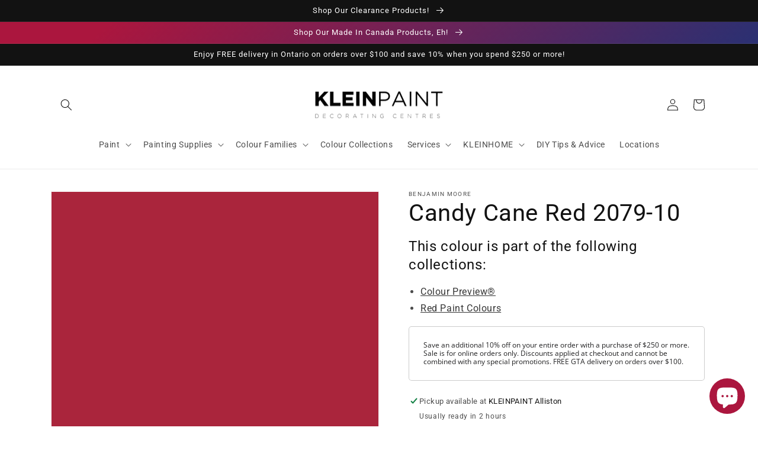

--- FILE ---
content_type: text/html; charset=utf-8
request_url: https://www.kleinpaint.ca/products/candy-cane-red-2079-10
body_size: 57768
content:
<!doctype html>
<html class="no-js" lang="en-CA">
  <head>
    <meta charset="utf-8">
    <meta http-equiv="X-UA-Compatible" content="IE=edge">
    <meta name="viewport" content="width=device-width,initial-scale=1">
    <meta name="theme-color" content="">
    <link rel="canonical" href="https://www.kleinpaint.ca/products/candy-cane-red-2079-10">
    <link rel="preconnect" href="https://cdn.shopify.com" crossorigin><link rel="icon" type="image/png" href="//www.kleinpaint.ca/cdn/shop/files/benjamin-moore-favicon.png?crop=center&height=32&v=1666630216&width=32"><link rel="preconnect" href="https://fonts.shopifycdn.com" crossorigin><title>
      Candy Cane Red 2079-10 - Paint Colour
 &ndash; KLEINPAINT Decorating Centres</title>

    
      <meta name="description" content="This super-saturated shade relies on traces of orange and red for its richness and vibrancy. As irresistibly fun as a holiday candy cane, this shade is unexpectedly versatile.">
    

    

<meta property="og:site_name" content="KLEINPAINT Decorating Centres">
<meta property="og:url" content="https://www.kleinpaint.ca/products/candy-cane-red-2079-10">
<meta property="og:title" content="Candy Cane Red 2079-10 - Paint Colour">
<meta property="og:type" content="product">
<meta property="og:description" content="This super-saturated shade relies on traces of orange and red for its richness and vibrancy. As irresistibly fun as a holiday candy cane, this shade is unexpectedly versatile."><meta property="og:image" content="http://www.kleinpaint.ca/cdn/shop/products/AA253C.png?v=1666631693">
  <meta property="og:image:secure_url" content="https://www.kleinpaint.ca/cdn/shop/products/AA253C.png?v=1666631693">
  <meta property="og:image:width" content="1200">
  <meta property="og:image:height" content="1200"><meta property="og:price:amount" content="0.00">
  <meta property="og:price:currency" content="CAD"><meta name="twitter:card" content="summary_large_image">
<meta name="twitter:title" content="Candy Cane Red 2079-10 - Paint Colour">
<meta name="twitter:description" content="This super-saturated shade relies on traces of orange and red for its richness and vibrancy. As irresistibly fun as a holiday candy cane, this shade is unexpectedly versatile.">


    <script src="//www.kleinpaint.ca/cdn/shop/t/2/assets/global.js?v=149496944046504657681666619314" defer="defer"></script>
    <script>window.performance && window.performance.mark && window.performance.mark('shopify.content_for_header.start');</script><meta name="facebook-domain-verification" content="4qwa9vd2lj660ezku6achf4w9yao8z">
<meta id="shopify-digital-wallet" name="shopify-digital-wallet" content="/66302247138/digital_wallets/dialog">
<meta name="shopify-checkout-api-token" content="c5c4f3182631cce0e8fd6e1104886a10">
<link rel="alternate" hreflang="x-default" href="https://www.kleinpaint.ca/products/candy-cane-red-2079-10">
<link rel="alternate" hreflang="en" href="https://www.kleinpaint.ca/products/candy-cane-red-2079-10">
<link rel="alternate" hreflang="fa" href="https://www.kleinpaint.ca/fa/products/candy-cane-red-2079-10">
<link rel="alternate" hreflang="zh-Hant" href="https://www.kleinpaint.ca/zh/products/candy-cane-red-2079-10">
<link rel="alternate" hreflang="fr" href="https://www.kleinpaint.ca/fr/products/candy-cane-red-2079-10">
<link rel="alternate" hreflang="zh-Hant-CA" href="https://www.kleinpaint.ca/zh/products/candy-cane-red-2079-10">
<link rel="alternate" type="application/json+oembed" href="https://www.kleinpaint.ca/products/candy-cane-red-2079-10.oembed">
<script async="async" src="/checkouts/internal/preloads.js?locale=en-CA"></script>
<link rel="preconnect" href="https://shop.app" crossorigin="anonymous">
<script async="async" src="https://shop.app/checkouts/internal/preloads.js?locale=en-CA&shop_id=66302247138" crossorigin="anonymous"></script>
<script id="apple-pay-shop-capabilities" type="application/json">{"shopId":66302247138,"countryCode":"CA","currencyCode":"CAD","merchantCapabilities":["supports3DS"],"merchantId":"gid:\/\/shopify\/Shop\/66302247138","merchantName":"KLEINPAINT Decorating Centres","requiredBillingContactFields":["postalAddress","email","phone"],"requiredShippingContactFields":["postalAddress","email","phone"],"shippingType":"shipping","supportedNetworks":["visa","masterCard","amex","interac","jcb"],"total":{"type":"pending","label":"KLEINPAINT Decorating Centres","amount":"1.00"},"shopifyPaymentsEnabled":true,"supportsSubscriptions":true}</script>
<script id="shopify-features" type="application/json">{"accessToken":"c5c4f3182631cce0e8fd6e1104886a10","betas":["rich-media-storefront-analytics"],"domain":"www.kleinpaint.ca","predictiveSearch":true,"shopId":66302247138,"locale":"en"}</script>
<script>var Shopify = Shopify || {};
Shopify.shop = "kleinpaint.myshopify.com";
Shopify.locale = "en-CA";
Shopify.currency = {"active":"CAD","rate":"1.0"};
Shopify.country = "CA";
Shopify.theme = {"name":"Dawn","id":136494153954,"schema_name":"Dawn","schema_version":"7.0.1","theme_store_id":null,"role":"main"};
Shopify.theme.handle = "null";
Shopify.theme.style = {"id":null,"handle":null};
Shopify.cdnHost = "www.kleinpaint.ca/cdn";
Shopify.routes = Shopify.routes || {};
Shopify.routes.root = "/";</script>
<script type="module">!function(o){(o.Shopify=o.Shopify||{}).modules=!0}(window);</script>
<script>!function(o){function n(){var o=[];function n(){o.push(Array.prototype.slice.apply(arguments))}return n.q=o,n}var t=o.Shopify=o.Shopify||{};t.loadFeatures=n(),t.autoloadFeatures=n()}(window);</script>
<script>
  window.ShopifyPay = window.ShopifyPay || {};
  window.ShopifyPay.apiHost = "shop.app\/pay";
  window.ShopifyPay.redirectState = null;
</script>
<script id="shop-js-analytics" type="application/json">{"pageType":"product"}</script>
<script defer="defer" async type="module" src="//www.kleinpaint.ca/cdn/shopifycloud/shop-js/modules/v2/client.init-shop-cart-sync_BdyHc3Nr.en.esm.js"></script>
<script defer="defer" async type="module" src="//www.kleinpaint.ca/cdn/shopifycloud/shop-js/modules/v2/chunk.common_Daul8nwZ.esm.js"></script>
<script type="module">
  await import("//www.kleinpaint.ca/cdn/shopifycloud/shop-js/modules/v2/client.init-shop-cart-sync_BdyHc3Nr.en.esm.js");
await import("//www.kleinpaint.ca/cdn/shopifycloud/shop-js/modules/v2/chunk.common_Daul8nwZ.esm.js");

  window.Shopify.SignInWithShop?.initShopCartSync?.({"fedCMEnabled":true,"windoidEnabled":true});

</script>
<script defer="defer" async type="module" src="//www.kleinpaint.ca/cdn/shopifycloud/shop-js/modules/v2/client.payment-terms_MV4M3zvL.en.esm.js"></script>
<script defer="defer" async type="module" src="//www.kleinpaint.ca/cdn/shopifycloud/shop-js/modules/v2/chunk.common_Daul8nwZ.esm.js"></script>
<script defer="defer" async type="module" src="//www.kleinpaint.ca/cdn/shopifycloud/shop-js/modules/v2/chunk.modal_CQq8HTM6.esm.js"></script>
<script type="module">
  await import("//www.kleinpaint.ca/cdn/shopifycloud/shop-js/modules/v2/client.payment-terms_MV4M3zvL.en.esm.js");
await import("//www.kleinpaint.ca/cdn/shopifycloud/shop-js/modules/v2/chunk.common_Daul8nwZ.esm.js");
await import("//www.kleinpaint.ca/cdn/shopifycloud/shop-js/modules/v2/chunk.modal_CQq8HTM6.esm.js");

  
</script>
<script>
  window.Shopify = window.Shopify || {};
  if (!window.Shopify.featureAssets) window.Shopify.featureAssets = {};
  window.Shopify.featureAssets['shop-js'] = {"shop-cart-sync":["modules/v2/client.shop-cart-sync_QYOiDySF.en.esm.js","modules/v2/chunk.common_Daul8nwZ.esm.js"],"init-fed-cm":["modules/v2/client.init-fed-cm_DchLp9rc.en.esm.js","modules/v2/chunk.common_Daul8nwZ.esm.js"],"shop-button":["modules/v2/client.shop-button_OV7bAJc5.en.esm.js","modules/v2/chunk.common_Daul8nwZ.esm.js"],"init-windoid":["modules/v2/client.init-windoid_DwxFKQ8e.en.esm.js","modules/v2/chunk.common_Daul8nwZ.esm.js"],"shop-cash-offers":["modules/v2/client.shop-cash-offers_DWtL6Bq3.en.esm.js","modules/v2/chunk.common_Daul8nwZ.esm.js","modules/v2/chunk.modal_CQq8HTM6.esm.js"],"shop-toast-manager":["modules/v2/client.shop-toast-manager_CX9r1SjA.en.esm.js","modules/v2/chunk.common_Daul8nwZ.esm.js"],"init-shop-email-lookup-coordinator":["modules/v2/client.init-shop-email-lookup-coordinator_UhKnw74l.en.esm.js","modules/v2/chunk.common_Daul8nwZ.esm.js"],"pay-button":["modules/v2/client.pay-button_DzxNnLDY.en.esm.js","modules/v2/chunk.common_Daul8nwZ.esm.js"],"avatar":["modules/v2/client.avatar_BTnouDA3.en.esm.js"],"init-shop-cart-sync":["modules/v2/client.init-shop-cart-sync_BdyHc3Nr.en.esm.js","modules/v2/chunk.common_Daul8nwZ.esm.js"],"shop-login-button":["modules/v2/client.shop-login-button_D8B466_1.en.esm.js","modules/v2/chunk.common_Daul8nwZ.esm.js","modules/v2/chunk.modal_CQq8HTM6.esm.js"],"init-customer-accounts-sign-up":["modules/v2/client.init-customer-accounts-sign-up_C8fpPm4i.en.esm.js","modules/v2/client.shop-login-button_D8B466_1.en.esm.js","modules/v2/chunk.common_Daul8nwZ.esm.js","modules/v2/chunk.modal_CQq8HTM6.esm.js"],"init-shop-for-new-customer-accounts":["modules/v2/client.init-shop-for-new-customer-accounts_CVTO0Ztu.en.esm.js","modules/v2/client.shop-login-button_D8B466_1.en.esm.js","modules/v2/chunk.common_Daul8nwZ.esm.js","modules/v2/chunk.modal_CQq8HTM6.esm.js"],"init-customer-accounts":["modules/v2/client.init-customer-accounts_dRgKMfrE.en.esm.js","modules/v2/client.shop-login-button_D8B466_1.en.esm.js","modules/v2/chunk.common_Daul8nwZ.esm.js","modules/v2/chunk.modal_CQq8HTM6.esm.js"],"shop-follow-button":["modules/v2/client.shop-follow-button_CkZpjEct.en.esm.js","modules/v2/chunk.common_Daul8nwZ.esm.js","modules/v2/chunk.modal_CQq8HTM6.esm.js"],"lead-capture":["modules/v2/client.lead-capture_BntHBhfp.en.esm.js","modules/v2/chunk.common_Daul8nwZ.esm.js","modules/v2/chunk.modal_CQq8HTM6.esm.js"],"checkout-modal":["modules/v2/client.checkout-modal_CfxcYbTm.en.esm.js","modules/v2/chunk.common_Daul8nwZ.esm.js","modules/v2/chunk.modal_CQq8HTM6.esm.js"],"shop-login":["modules/v2/client.shop-login_Da4GZ2H6.en.esm.js","modules/v2/chunk.common_Daul8nwZ.esm.js","modules/v2/chunk.modal_CQq8HTM6.esm.js"],"payment-terms":["modules/v2/client.payment-terms_MV4M3zvL.en.esm.js","modules/v2/chunk.common_Daul8nwZ.esm.js","modules/v2/chunk.modal_CQq8HTM6.esm.js"]};
</script>
<script id="__st">var __st={"a":66302247138,"offset":-18000,"reqid":"07b2d54d-255f-45b0-b14d-36a30ab92276-1769022425","pageurl":"www.kleinpaint.ca\/products\/candy-cane-red-2079-10","u":"ee2e094987ad","p":"product","rtyp":"product","rid":7929114165474};</script>
<script>window.ShopifyPaypalV4VisibilityTracking = true;</script>
<script id="captcha-bootstrap">!function(){'use strict';const t='contact',e='account',n='new_comment',o=[[t,t],['blogs',n],['comments',n],[t,'customer']],c=[[e,'customer_login'],[e,'guest_login'],[e,'recover_customer_password'],[e,'create_customer']],r=t=>t.map((([t,e])=>`form[action*='/${t}']:not([data-nocaptcha='true']) input[name='form_type'][value='${e}']`)).join(','),a=t=>()=>t?[...document.querySelectorAll(t)].map((t=>t.form)):[];function s(){const t=[...o],e=r(t);return a(e)}const i='password',u='form_key',d=['recaptcha-v3-token','g-recaptcha-response','h-captcha-response',i],f=()=>{try{return window.sessionStorage}catch{return}},m='__shopify_v',_=t=>t.elements[u];function p(t,e,n=!1){try{const o=window.sessionStorage,c=JSON.parse(o.getItem(e)),{data:r}=function(t){const{data:e,action:n}=t;return t[m]||n?{data:e,action:n}:{data:t,action:n}}(c);for(const[e,n]of Object.entries(r))t.elements[e]&&(t.elements[e].value=n);n&&o.removeItem(e)}catch(o){console.error('form repopulation failed',{error:o})}}const l='form_type',E='cptcha';function T(t){t.dataset[E]=!0}const w=window,h=w.document,L='Shopify',v='ce_forms',y='captcha';let A=!1;((t,e)=>{const n=(g='f06e6c50-85a8-45c8-87d0-21a2b65856fe',I='https://cdn.shopify.com/shopifycloud/storefront-forms-hcaptcha/ce_storefront_forms_captcha_hcaptcha.v1.5.2.iife.js',D={infoText:'Protected by hCaptcha',privacyText:'Privacy',termsText:'Terms'},(t,e,n)=>{const o=w[L][v],c=o.bindForm;if(c)return c(t,g,e,D).then(n);var r;o.q.push([[t,g,e,D],n]),r=I,A||(h.body.append(Object.assign(h.createElement('script'),{id:'captcha-provider',async:!0,src:r})),A=!0)});var g,I,D;w[L]=w[L]||{},w[L][v]=w[L][v]||{},w[L][v].q=[],w[L][y]=w[L][y]||{},w[L][y].protect=function(t,e){n(t,void 0,e),T(t)},Object.freeze(w[L][y]),function(t,e,n,w,h,L){const[v,y,A,g]=function(t,e,n){const i=e?o:[],u=t?c:[],d=[...i,...u],f=r(d),m=r(i),_=r(d.filter((([t,e])=>n.includes(e))));return[a(f),a(m),a(_),s()]}(w,h,L),I=t=>{const e=t.target;return e instanceof HTMLFormElement?e:e&&e.form},D=t=>v().includes(t);t.addEventListener('submit',(t=>{const e=I(t);if(!e)return;const n=D(e)&&!e.dataset.hcaptchaBound&&!e.dataset.recaptchaBound,o=_(e),c=g().includes(e)&&(!o||!o.value);(n||c)&&t.preventDefault(),c&&!n&&(function(t){try{if(!f())return;!function(t){const e=f();if(!e)return;const n=_(t);if(!n)return;const o=n.value;o&&e.removeItem(o)}(t);const e=Array.from(Array(32),(()=>Math.random().toString(36)[2])).join('');!function(t,e){_(t)||t.append(Object.assign(document.createElement('input'),{type:'hidden',name:u})),t.elements[u].value=e}(t,e),function(t,e){const n=f();if(!n)return;const o=[...t.querySelectorAll(`input[type='${i}']`)].map((({name:t})=>t)),c=[...d,...o],r={};for(const[a,s]of new FormData(t).entries())c.includes(a)||(r[a]=s);n.setItem(e,JSON.stringify({[m]:1,action:t.action,data:r}))}(t,e)}catch(e){console.error('failed to persist form',e)}}(e),e.submit())}));const S=(t,e)=>{t&&!t.dataset[E]&&(n(t,e.some((e=>e===t))),T(t))};for(const o of['focusin','change'])t.addEventListener(o,(t=>{const e=I(t);D(e)&&S(e,y())}));const B=e.get('form_key'),M=e.get(l),P=B&&M;t.addEventListener('DOMContentLoaded',(()=>{const t=y();if(P)for(const e of t)e.elements[l].value===M&&p(e,B);[...new Set([...A(),...v().filter((t=>'true'===t.dataset.shopifyCaptcha))])].forEach((e=>S(e,t)))}))}(h,new URLSearchParams(w.location.search),n,t,e,['guest_login'])})(!0,!0)}();</script>
<script integrity="sha256-4kQ18oKyAcykRKYeNunJcIwy7WH5gtpwJnB7kiuLZ1E=" data-source-attribution="shopify.loadfeatures" defer="defer" src="//www.kleinpaint.ca/cdn/shopifycloud/storefront/assets/storefront/load_feature-a0a9edcb.js" crossorigin="anonymous"></script>
<script crossorigin="anonymous" defer="defer" src="//www.kleinpaint.ca/cdn/shopifycloud/storefront/assets/shopify_pay/storefront-65b4c6d7.js?v=20250812"></script>
<script data-source-attribution="shopify.dynamic_checkout.dynamic.init">var Shopify=Shopify||{};Shopify.PaymentButton=Shopify.PaymentButton||{isStorefrontPortableWallets:!0,init:function(){window.Shopify.PaymentButton.init=function(){};var t=document.createElement("script");t.src="https://www.kleinpaint.ca/cdn/shopifycloud/portable-wallets/latest/portable-wallets.en.js",t.type="module",document.head.appendChild(t)}};
</script>
<script data-source-attribution="shopify.dynamic_checkout.buyer_consent">
  function portableWalletsHideBuyerConsent(e){var t=document.getElementById("shopify-buyer-consent"),n=document.getElementById("shopify-subscription-policy-button");t&&n&&(t.classList.add("hidden"),t.setAttribute("aria-hidden","true"),n.removeEventListener("click",e))}function portableWalletsShowBuyerConsent(e){var t=document.getElementById("shopify-buyer-consent"),n=document.getElementById("shopify-subscription-policy-button");t&&n&&(t.classList.remove("hidden"),t.removeAttribute("aria-hidden"),n.addEventListener("click",e))}window.Shopify?.PaymentButton&&(window.Shopify.PaymentButton.hideBuyerConsent=portableWalletsHideBuyerConsent,window.Shopify.PaymentButton.showBuyerConsent=portableWalletsShowBuyerConsent);
</script>
<script>
  function portableWalletsCleanup(e){e&&e.src&&console.error("Failed to load portable wallets script "+e.src);var t=document.querySelectorAll("shopify-accelerated-checkout .shopify-payment-button__skeleton, shopify-accelerated-checkout-cart .wallet-cart-button__skeleton"),e=document.getElementById("shopify-buyer-consent");for(let e=0;e<t.length;e++)t[e].remove();e&&e.remove()}function portableWalletsNotLoadedAsModule(e){e instanceof ErrorEvent&&"string"==typeof e.message&&e.message.includes("import.meta")&&"string"==typeof e.filename&&e.filename.includes("portable-wallets")&&(window.removeEventListener("error",portableWalletsNotLoadedAsModule),window.Shopify.PaymentButton.failedToLoad=e,"loading"===document.readyState?document.addEventListener("DOMContentLoaded",window.Shopify.PaymentButton.init):window.Shopify.PaymentButton.init())}window.addEventListener("error",portableWalletsNotLoadedAsModule);
</script>

<script type="module" src="https://www.kleinpaint.ca/cdn/shopifycloud/portable-wallets/latest/portable-wallets.en.js" onError="portableWalletsCleanup(this)" crossorigin="anonymous"></script>
<script nomodule>
  document.addEventListener("DOMContentLoaded", portableWalletsCleanup);
</script>

<link id="shopify-accelerated-checkout-styles" rel="stylesheet" media="screen" href="https://www.kleinpaint.ca/cdn/shopifycloud/portable-wallets/latest/accelerated-checkout-backwards-compat.css" crossorigin="anonymous">
<style id="shopify-accelerated-checkout-cart">
        #shopify-buyer-consent {
  margin-top: 1em;
  display: inline-block;
  width: 100%;
}

#shopify-buyer-consent.hidden {
  display: none;
}

#shopify-subscription-policy-button {
  background: none;
  border: none;
  padding: 0;
  text-decoration: underline;
  font-size: inherit;
  cursor: pointer;
}

#shopify-subscription-policy-button::before {
  box-shadow: none;
}

      </style>
<script id="sections-script" data-sections="header,footer" defer="defer" src="//www.kleinpaint.ca/cdn/shop/t/2/compiled_assets/scripts.js?v=1123"></script>
<script>window.performance && window.performance.mark && window.performance.mark('shopify.content_for_header.end');</script>


    <style data-shopify>
      @font-face {
  font-family: Roboto;
  font-weight: 400;
  font-style: normal;
  font-display: swap;
  src: url("//www.kleinpaint.ca/cdn/fonts/roboto/roboto_n4.2019d890f07b1852f56ce63ba45b2db45d852cba.woff2") format("woff2"),
       url("//www.kleinpaint.ca/cdn/fonts/roboto/roboto_n4.238690e0007583582327135619c5f7971652fa9d.woff") format("woff");
}

      @font-face {
  font-family: Roboto;
  font-weight: 700;
  font-style: normal;
  font-display: swap;
  src: url("//www.kleinpaint.ca/cdn/fonts/roboto/roboto_n7.f38007a10afbbde8976c4056bfe890710d51dec2.woff2") format("woff2"),
       url("//www.kleinpaint.ca/cdn/fonts/roboto/roboto_n7.94bfdd3e80c7be00e128703d245c207769d763f9.woff") format("woff");
}

      @font-face {
  font-family: Roboto;
  font-weight: 400;
  font-style: italic;
  font-display: swap;
  src: url("//www.kleinpaint.ca/cdn/fonts/roboto/roboto_i4.57ce898ccda22ee84f49e6b57ae302250655e2d4.woff2") format("woff2"),
       url("//www.kleinpaint.ca/cdn/fonts/roboto/roboto_i4.b21f3bd061cbcb83b824ae8c7671a82587b264bf.woff") format("woff");
}

      @font-face {
  font-family: Roboto;
  font-weight: 700;
  font-style: italic;
  font-display: swap;
  src: url("//www.kleinpaint.ca/cdn/fonts/roboto/roboto_i7.7ccaf9410746f2c53340607c42c43f90a9005937.woff2") format("woff2"),
       url("//www.kleinpaint.ca/cdn/fonts/roboto/roboto_i7.49ec21cdd7148292bffea74c62c0df6e93551516.woff") format("woff");
}

      @font-face {
  font-family: Roboto;
  font-weight: 400;
  font-style: normal;
  font-display: swap;
  src: url("//www.kleinpaint.ca/cdn/fonts/roboto/roboto_n4.2019d890f07b1852f56ce63ba45b2db45d852cba.woff2") format("woff2"),
       url("//www.kleinpaint.ca/cdn/fonts/roboto/roboto_n4.238690e0007583582327135619c5f7971652fa9d.woff") format("woff");
}


      :root {
        --font-body-family: Roboto, sans-serif;
        --font-body-style: normal;
        --font-body-weight: 400;
        --font-body-weight-bold: 700;

        --font-heading-family: Roboto, sans-serif;
        --font-heading-style: normal;
        --font-heading-weight: 400;

        --font-body-scale: 1.0;
        --font-heading-scale: 1.0;

        --color-base-text: 18, 18, 18;
        --color-shadow: 18, 18, 18;
        --color-base-background-1: 255, 255, 255;
        --color-base-background-2: 255, 255, 255;
        --color-base-solid-button-labels: 255, 255, 255;
        --color-base-outline-button-labels: 18, 18, 18;
        --color-base-accent-1: 18, 18, 18;
        --color-base-accent-2: 171, 22, 62;
        --payment-terms-background-color: #ffffff;

        --gradient-base-background-1: #ffffff;
        --gradient-base-background-2: #ffffff;
        --gradient-base-accent-1: #121212;
        --gradient-base-accent-2: linear-gradient(136deg, rgba(171, 22, 62, 1) 11%, rgba(3, 56, 130, 1) 84%);

        --media-padding: px;
        --media-border-opacity: 0.05;
        --media-border-width: 1px;
        --media-radius: 0px;
        --media-shadow-opacity: 0.0;
        --media-shadow-horizontal-offset: 0px;
        --media-shadow-vertical-offset: 4px;
        --media-shadow-blur-radius: 5px;
        --media-shadow-visible: 0;

        --page-width: 120rem;
        --page-width-margin: 0rem;

        --product-card-image-padding: 0.0rem;
        --product-card-corner-radius: 0.0rem;
        --product-card-text-alignment: left;
        --product-card-border-width: 0.0rem;
        --product-card-border-opacity: 0.1;
        --product-card-shadow-opacity: 0.0;
        --product-card-shadow-visible: 0;
        --product-card-shadow-horizontal-offset: 0.0rem;
        --product-card-shadow-vertical-offset: 0.4rem;
        --product-card-shadow-blur-radius: 0.5rem;

        --collection-card-image-padding: 0.0rem;
        --collection-card-corner-radius: 0.0rem;
        --collection-card-text-alignment: left;
        --collection-card-border-width: 0.0rem;
        --collection-card-border-opacity: 0.0;
        --collection-card-shadow-opacity: 0.1;
        --collection-card-shadow-visible: 1;
        --collection-card-shadow-horizontal-offset: 0.0rem;
        --collection-card-shadow-vertical-offset: 0.0rem;
        --collection-card-shadow-blur-radius: 0.0rem;

        --blog-card-image-padding: 0.0rem;
        --blog-card-corner-radius: 0.0rem;
        --blog-card-text-alignment: left;
        --blog-card-border-width: 0.0rem;
        --blog-card-border-opacity: 0.0;
        --blog-card-shadow-opacity: 0.1;
        --blog-card-shadow-visible: 1;
        --blog-card-shadow-horizontal-offset: 0.0rem;
        --blog-card-shadow-vertical-offset: 0.0rem;
        --blog-card-shadow-blur-radius: 0.0rem;

        --badge-corner-radius: 4.0rem;

        --popup-border-width: 1px;
        --popup-border-opacity: 0.1;
        --popup-corner-radius: 0px;
        --popup-shadow-opacity: 0.0;
        --popup-shadow-horizontal-offset: 0px;
        --popup-shadow-vertical-offset: 4px;
        --popup-shadow-blur-radius: 5px;

        --drawer-border-width: 1px;
        --drawer-border-opacity: 0.1;
        --drawer-shadow-opacity: 0.0;
        --drawer-shadow-horizontal-offset: 0px;
        --drawer-shadow-vertical-offset: 4px;
        --drawer-shadow-blur-radius: 5px;

        --spacing-sections-desktop: 0px;
        --spacing-sections-mobile: 0px;

        --grid-desktop-vertical-spacing: 8px;
        --grid-desktop-horizontal-spacing: 8px;
        --grid-mobile-vertical-spacing: 4px;
        --grid-mobile-horizontal-spacing: 4px;

        --text-boxes-border-opacity: 0.1;
        --text-boxes-border-width: 0px;
        --text-boxes-radius: 0px;
        --text-boxes-shadow-opacity: 0.0;
        --text-boxes-shadow-visible: 0;
        --text-boxes-shadow-horizontal-offset: 0px;
        --text-boxes-shadow-vertical-offset: 4px;
        --text-boxes-shadow-blur-radius: 5px;

        --buttons-radius: 0px;
        --buttons-radius-outset: 0px;
        --buttons-border-width: 1px;
        --buttons-border-opacity: 1.0;
        --buttons-shadow-opacity: 0.0;
        --buttons-shadow-visible: 0;
        --buttons-shadow-horizontal-offset: 0px;
        --buttons-shadow-vertical-offset: 4px;
        --buttons-shadow-blur-radius: 5px;
        --buttons-border-offset: 0px;

        --inputs-radius: 0px;
        --inputs-border-width: 1px;
        --inputs-border-opacity: 0.55;
        --inputs-shadow-opacity: 0.0;
        --inputs-shadow-horizontal-offset: 0px;
        --inputs-margin-offset: 0px;
        --inputs-shadow-vertical-offset: 4px;
        --inputs-shadow-blur-radius: 5px;
        --inputs-radius-outset: 0px;

        --variant-pills-radius: 40px;
        --variant-pills-border-width: 1px;
        --variant-pills-border-opacity: 0.55;
        --variant-pills-shadow-opacity: 0.0;
        --variant-pills-shadow-horizontal-offset: 0px;
        --variant-pills-shadow-vertical-offset: 4px;
        --variant-pills-shadow-blur-radius: 5px;
      }

      *,
      *::before,
      *::after {
        box-sizing: inherit;
      }

      html {
        box-sizing: border-box;
        font-size: calc(var(--font-body-scale) * 62.5%);
        height: 100%;
      }

      body {
        display: grid;
        grid-template-rows: auto auto 1fr auto;
        grid-template-columns: 100%;
        min-height: 100%;
        margin: 0;
        font-size: 1.5rem;
        letter-spacing: 0.06rem;
        line-height: calc(1 + 0.8 / var(--font-body-scale));
        font-family: var(--font-body-family);
        font-style: var(--font-body-style);
        font-weight: var(--font-body-weight);
      }

      @media screen and (min-width: 750px) {
        body {
          font-size: 1.6rem;
        }
      }
    </style>

    <link href="//www.kleinpaint.ca/cdn/shop/t/2/assets/base.css?v=67523366883628170501767895737" rel="stylesheet" type="text/css" media="all" />
<link rel="preload" as="font" href="//www.kleinpaint.ca/cdn/fonts/roboto/roboto_n4.2019d890f07b1852f56ce63ba45b2db45d852cba.woff2" type="font/woff2" crossorigin><link rel="preload" as="font" href="//www.kleinpaint.ca/cdn/fonts/roboto/roboto_n4.2019d890f07b1852f56ce63ba45b2db45d852cba.woff2" type="font/woff2" crossorigin><link rel="stylesheet" href="//www.kleinpaint.ca/cdn/shop/t/2/assets/component-predictive-search.css?v=83512081251802922551666619313" media="print" onload="this.media='all'"><script>document.documentElement.className = document.documentElement.className.replace('no-js', 'js');
    if (Shopify.designMode) {
      document.documentElement.classList.add('shopify-design-mode');
    }
    </script>
  <!-- BEGIN app block: shopify://apps/powerful-form-builder/blocks/app-embed/e4bcb1eb-35b2-42e6-bc37-bfe0e1542c9d --><script type="text/javascript" hs-ignore data-cookieconsent="ignore">
  var Globo = Globo || {};
  var globoFormbuilderRecaptchaInit = function(){};
  var globoFormbuilderHcaptchaInit = function(){};
  window.Globo.FormBuilder = window.Globo.FormBuilder || {};
  window.Globo.FormBuilder.shop = {"configuration":{"money_format":"${{amount}}"},"pricing":{"features":{"bulkOrderForm":false,"cartForm":false,"fileUpload":2,"removeCopyright":false,"restrictedEmailDomains":false,"metrics":false}},"settings":{"copyright":"Powered by <a href=\"https://globosoftware.net\" target=\"_blank\">Globo</a> <a href=\"https://apps.shopify.com/form-builder-contact-form\" target=\"_blank\">Form</a>","hideWaterMark":false,"reCaptcha":{"recaptchaType":"v2","siteKey":false,"languageCode":"en"},"hCaptcha":{"siteKey":false},"scrollTop":false,"customCssCode":"","customCssEnabled":false,"additionalColumns":[]},"encryption_form_id":1,"url":"https://app.powerfulform.com/","CDN_URL":"https://dxo9oalx9qc1s.cloudfront.net","app_id":"1783207"};

  if(window.Globo.FormBuilder.shop.settings.customCssEnabled && window.Globo.FormBuilder.shop.settings.customCssCode){
    const customStyle = document.createElement('style');
    customStyle.type = 'text/css';
    customStyle.innerHTML = window.Globo.FormBuilder.shop.settings.customCssCode;
    document.head.appendChild(customStyle);
  }

  window.Globo.FormBuilder.forms = [];
    
      
      
      
      window.Globo.FormBuilder.forms[9069] = {"9069":{"header":{"active":true,"title":"Need help with your next project?","description":"\u003ch3\u003eWe can recommend a dedicated professional for your job. Fill out the form or call any of our locations for assistance.\u003c\/h3\u003e"},"elements":[{"id":"checkbox","type":"checkbox","label":"I need to hire a professional to help with:","options":"Interior Painting\nExterior Painting\nInterior Staining\nExterior Staining\nKitchen Cabinets\nWallpaper\nOther","defaultOptions":"","description":"","hideLabel":false,"keepPositionLabel":false,"required":true,"ifHideLabel":false,"inlineOption":100,"columnWidth":100},{"id":"text","type":"text","label":"Name","placeholder":"","description":"","limitCharacters":false,"characters":100,"hideLabel":false,"keepPositionLabel":false,"required":true,"ifHideLabel":false,"inputIcon":"","columnWidth":50,"conditionalField":false,"onlyShowIf":false,"checkbox":false},{"id":"email","type":"email","label":"Email","placeholder":"","description":"","limitCharacters":false,"characters":100,"hideLabel":false,"keepPositionLabel":false,"required":true,"ifHideLabel":false,"inputIcon":"","columnWidth":50,"conditionalField":false,"onlyShowIf":false,"checkbox":false},{"id":"textarea","type":"textarea","label":"Project description","placeholder":"","description":"","limitCharacters":false,"characters":100,"hideLabel":false,"keepPositionLabel":false,"required":true,"ifHideLabel":false,"columnWidth":100,"conditionalField":false,"onlyShowIf":false,"checkbox":false},{"id":"phone","type":"phone","label":"Phone number","placeholder":"","description":"","validatePhone":false,"onlyShowFlag":false,"defaultCountryCode":"us","limitCharacters":true,"characters":"11","hideLabel":false,"keepPositionLabel":false,"required":false,"ifHideLabel":false,"inputIcon":"","columnWidth":50,"conditionalField":false,"onlyShowIf":false,"checkbox":false},{"id":"text-2","type":"text","label":"Location","placeholder":"","description":"","limitCharacters":false,"characters":100,"hideLabel":false,"keepPositionLabel":false,"required":true,"ifHideLabel":false,"inputIcon":"","columnWidth":50,"conditionalField":false,"onlyShowIf":false,"checkbox":false},{"id":"select","type":"select","label":"Preferred method of communication","placeholder":"Please select","options":"Call\nEmail\nText","defaultOption":"","description":"","hideLabel":false,"keepPositionLabel":false,"required":true,"ifHideLabel":false,"inputIcon":"","columnWidth":100,"conditionalField":false,"onlyShowIf":false,"checkbox":false}],"add-elements":null,"footer":{"description":"","previousText":"Previous","nextText":"Next","submitText":"Submit","resetButton":true,"resetButtonText":"Reset","submitFullWidth":false,"submitAlignment":"left"},"mail":{"admin":null,"customer":{"enable":true,"emailType":"elementEmail","selectEmail":"onlyEmail","emailId":"email","emailConditional":false,"note":"You can use variables which will help you create a dynamic content","subject":"Find a Painter Submission","content":"\u003ctable class=\"header row\" style=\"width: 100%; border-spacing: 0; border-collapse: collapse; margin: 40px 0 20px;\"\u003e\n\u003ctbody\u003e\n\u003ctr\u003e\n\u003ctd class=\"header__cell\" style=\"font-family: -apple-system, BlinkMacSystemFont, Roboto, Oxygen, Ubuntu, Cantarell, Fira Sans, Droid Sans, Helvetica Neue, sans-serif;\"\u003e\u003ccenter\u003e\n\u003ctable class=\"container\" style=\"width: 559px; text-align: left; border-spacing: 0px; border-collapse: collapse; margin: 0px auto;\"\u003e\n\u003ctbody\u003e\n\u003ctr\u003e\n\u003ctd style=\"font-family: -apple-system, BlinkMacSystemFont, Roboto, Oxygen, Ubuntu, Cantarell, 'Fira Sans', 'Droid Sans', 'Helvetica Neue', sans-serif; width: 544.219px;\"\u003e\n\u003ctable class=\"row\" style=\"width: 100%; border-spacing: 0; border-collapse: collapse;\"\u003e\n\u003ctbody\u003e\n\u003ctr\u003e\n\u003ctd class=\"shop-name__cell\" style=\"font-family: -apple-system, BlinkMacSystemFont, Roboto, Oxygen, Ubuntu, Cantarell, Fira Sans, Droid Sans, Helvetica Neue, sans-serif;\"\u003e\n\u003ch1 class=\"shop-name__text\" style=\"font-weight: normal; font-size: 30px; color: #333; margin: 0;\"\u003eHi,\u003c\/h1\u003e\n\u003c\/td\u003e\n\u003ctd class=\"order-number__cell\" style=\"font-family: -apple-system, BlinkMacSystemFont, Roboto, Oxygen, Ubuntu, Cantarell, Fira Sans, Droid Sans, Helvetica Neue, sans-serif; font-size: 14px; color: #999;\" align=\"right\"\u003e\u0026nbsp;\u003c\/td\u003e\n\u003c\/tr\u003e\n\u003c\/tbody\u003e\n\u003c\/table\u003e\n\u003c\/td\u003e\n\u003c\/tr\u003e\n\u003c\/tbody\u003e\n\u003c\/table\u003e\n\u003c\/center\u003e\u003c\/td\u003e\n\u003c\/tr\u003e\n\u003c\/tbody\u003e\n\u003c\/table\u003e\n\u003ctable class=\"row content\" style=\"width: 100%; border-spacing: 0; border-collapse: collapse;\"\u003e\n\u003ctbody\u003e\n\u003ctr\u003e\n\u003ctd class=\"content__cell\" style=\"font-family: -apple-system, BlinkMacSystemFont, Roboto, Oxygen, Ubuntu, Cantarell, Fira Sans, Droid Sans, Helvetica Neue, sans-serif; padding-bottom: 40px;\"\u003e\u003ccenter\u003e\n\u003ctable class=\"container\" style=\"width: 560px; text-align: left; border-spacing: 0; border-collapse: collapse; margin: 0 auto;\"\u003e\n\u003ctbody\u003e\n\u003ctr\u003e\n\u003ctd style=\"font-family: -apple-system, BlinkMacSystemFont, Roboto, Oxygen, Ubuntu, Cantarell, Fira Sans, Droid Sans, Helvetica Neue, sans-serif;\"\u003e\n\u003ch2 class=\"quote-heading\" style=\"font-weight: normal; font-size: 24px; margin: 0 0 10px;\"\u003eThanks for your submission - we'll help find someone to help you with you're next project.\u003c\/h2\u003e\n\u003cp class=\"quote-heading-message\"\u003eWe will get back to you shortly.\u003c\/p\u003e\n\u003cp class=\"quote-heading-message\"\u003e\u0026nbsp;\u003c\/p\u003e\n\u003c\/td\u003e\n\u003c\/tr\u003e\n\u003c\/tbody\u003e\n\u003c\/table\u003e\n\u003ctable class=\"row section\" style=\"width: 100%; border-spacing: 0; border-collapse: collapse; border-top-width: 1px; border-top-color: #e5e5e5; border-top-style: solid;\"\u003e\n\u003ctbody\u003e\n\u003ctr\u003e\n\u003ctd class=\"section__cell\" style=\"font-family: -apple-system, BlinkMacSystemFont, Roboto, Oxygen, Ubuntu, Cantarell, Fira Sans, Droid Sans, Helvetica Neue, sans-serif; padding: 40px 0;\"\u003e\u003ccenter\u003e\n\u003ctable class=\"container\" style=\"width: 560px; text-align: left; border-spacing: 0; border-collapse: collapse; margin: 0 auto;\"\u003e\n\u003ctbody\u003e\n\u003ctr\u003e\n\u003ctd style=\"font-family: -apple-system, BlinkMacSystemFont, Roboto, Oxygen, Ubuntu, Cantarell, Fira Sans, Droid Sans, Helvetica Neue, sans-serif;\"\u003e\n\u003ch3 class=\"more-information\"\u003eMore information\u003c\/h3\u003e\n\u003cp\u003e{{data}}\u003c\/p\u003e\n\u003c\/td\u003e\n\u003c\/tr\u003e\n\u003c\/tbody\u003e\n\u003c\/table\u003e\n\u003c\/center\u003e\u003c\/td\u003e\n\u003c\/tr\u003e\n\u003c\/tbody\u003e\n\u003c\/table\u003e\n\u003ctable class=\"row footer\" style=\"width: 100%; border-spacing: 0; border-collapse: collapse; border-top-width: 1px; border-top-color: #e5e5e5; border-top-style: solid;\"\u003e\n\u003ctbody\u003e\n\u003ctr\u003e\n\u003ctd class=\"footer__cell\" style=\"font-family: -apple-system, BlinkMacSystemFont, Roboto, Oxygen, Ubuntu, Cantarell, Fira Sans, Droid Sans, Helvetica Neue, sans-serif; padding: 35px 0;\"\u003e\u003ccenter\u003e\n\u003ctable class=\"container\" style=\"width: 560px; text-align: left; border-spacing: 0; border-collapse: collapse; margin: 0 auto;\"\u003e\n\u003ctbody\u003e\n\u003ctr\u003e\n\u003ctd style=\"font-family: -apple-system, BlinkMacSystemFont, Roboto, Oxygen, Ubuntu, Cantarell, Fira Sans, Droid Sans, Helvetica Neue, sans-serif;\"\u003e\n\u003cp class=\"contact\" style=\"text-align: center;\"\u003eIf you have any questions, reply to this email or contact us at \u003ca href=\"mailto:sales@kleinpaint.ca\"\u003esales@kleinpaint.ca\u003c\/a\u003e\u003c\/p\u003e\n\u003c\/td\u003e\n\u003c\/tr\u003e\n\u003ctr\u003e\n\u003ctd style=\"font-family: -apple-system, BlinkMacSystemFont, Roboto, Oxygen, Ubuntu, Cantarell, Fira Sans, Droid Sans, Helvetica Neue, sans-serif;\"\u003e\n\u003cp class=\"disclaimer__subtext\" style=\"color: #999; line-height: 150%; font-size: 14px; margin: 0; text-align: center;\"\u003eClick \u003ca href=\"[UNSUBSCRIBEURL]\"\u003ehere\u003c\/a\u003e to unsubscribe\u003c\/p\u003e\n\u003c\/td\u003e\n\u003c\/tr\u003e\n\u003c\/tbody\u003e\n\u003c\/table\u003e\n\u003c\/center\u003e\u003c\/td\u003e\n\u003c\/tr\u003e\n\u003c\/tbody\u003e\n\u003c\/table\u003e\n\u003c\/center\u003e\u003c\/td\u003e\n\u003c\/tr\u003e\n\u003c\/tbody\u003e\n\u003c\/table\u003e","islimitWidth":false,"maxWidth":"600"}},"appearance":{"layout":"boxed","width":600,"style":"flat","mainColor":"rgba(171,22,62,1)","headingColor":"#000","labelColor":"#000","descriptionColor":"rgba(0,0,0,1)","optionColor":"#000","paragraphColor":"#000","paragraphBackground":"rgba(255,255,255,1)","background":"color","backgroundColor":"#FFF","backgroundImage":"","backgroundImageAlignment":"middle","floatingIcon":"\u003csvg aria-hidden=\"true\" focusable=\"false\" data-prefix=\"far\" data-icon=\"envelope\" class=\"svg-inline--fa fa-envelope fa-w-16\" role=\"img\" xmlns=\"http:\/\/www.w3.org\/2000\/svg\" viewBox=\"0 0 512 512\"\u003e\u003cpath fill=\"currentColor\" d=\"M464 64H48C21.49 64 0 85.49 0 112v288c0 26.51 21.49 48 48 48h416c26.51 0 48-21.49 48-48V112c0-26.51-21.49-48-48-48zm0 48v40.805c-22.422 18.259-58.168 46.651-134.587 106.49-16.841 13.247-50.201 45.072-73.413 44.701-23.208.375-56.579-31.459-73.413-44.701C106.18 199.465 70.425 171.067 48 152.805V112h416zM48 400V214.398c22.914 18.251 55.409 43.862 104.938 82.646 21.857 17.205 60.134 55.186 103.062 54.955 42.717.231 80.509-37.199 103.053-54.947 49.528-38.783 82.032-64.401 104.947-82.653V400H48z\"\u003e\u003c\/path\u003e\u003c\/svg\u003e","floatingText":"","displayOnAllPage":false,"position":"bottom right","formType":"normalForm","newTemplate":true},"reCaptcha":{"enable":false,"note":"Please make sure that you have set Google reCaptcha v2 Site key and Secret key in \u003ca href=\"\/admin\/settings\"\u003eSettings\u003c\/a\u003e"},"errorMessage":{"required":"Please fill in field","invalid":"Invalid","invalidName":"Invalid name","invalidEmail":"Invalid email","invalidURL":"Invalid URL","invalidPhone":"Invalid phone","invalidNumber":"Invalid number","invalidPassword":"Invalid password","confirmPasswordNotMatch":"Confirmed password doesn't match","customerAlreadyExists":"Customer already exists","fileSizeLimit":"File size limit exceeded","fileNotAllowed":"File extension not allowed","requiredCaptcha":"Please, enter the captcha","requiredProducts":"Please select product","limitQuantity":"The number of products left in stock has been exceeded","shopifyInvalidPhone":"phone - Enter a valid phone number to use this delivery method","shopifyPhoneHasAlready":"phone - Phone has already been taken","shopifyInvalidProvice":"addresses.province - is not valid","otherError":"Something went wrong, please try again"},"afterSubmit":{"action":"clearForm","message":"\u003ch4\u003eThanks for getting in touch!\u0026nbsp;\u003c\/h4\u003e\n\u003cp\u003e\u0026nbsp;\u003c\/p\u003e\n\u003cp\u003eWe appreciate you contacting us. One of us will get back in touch with you soon!\u003c\/p\u003e\n\u003cp\u003e\u0026nbsp;\u003c\/p\u003e\n\u003cp\u003eHave a great day!\u003c\/p\u003e","redirectUrl":"","enableGa":true,"gaEventName":"globo_form_submit","gaEventCategory":"Form Builder by Globo","gaEventAction":"Submit","gaEventLabel":"Contact us form","enableFpx":false,"fpxTrackerName":""},"integration":{"shopify":{"createAccount":false,"ifExist":"returnError","showMessage":false,"messageRedirectToLogin":"You already registered. Click \u003ca href=\"\/account\/login\"\u003ehere\u003c\/a\u003e to login","sendEmailInvite":false,"sendEmailInviteWhenExist":false,"acceptsMarketing":false,"overwriteCustomerExisting":true,"note":"Learn \u003ca href=\"https:\/\/www.google.com\/\" target=\"_blank\"\u003ehow to connect\u003c\/a\u003e form elements to Shopify customer data","integrationElements":{"checkbox":"additional.checkbox","text":"additional.n","email":"email","textarea":"additional.message","phone":"phone","text-2":"additional.text","select":"additional.dropdown"}},"mailChimp":{"loading":"","enable":false,"list":false,"note":"Learn \u003ca href=\"https:\/\/www.google.com\/\" target=\"_blank\"\u003ehow to connect\u003c\/a\u003e form elements to Mailchimp subscriber data","integrationElements":[]},"klaviyo":{"loading":"","enable":false,"list":false,"note":"Learn \u003ca href=\"https:\/\/www.google.com\/\" target=\"_blank\"\u003ehow to connect\u003c\/a\u003e form elements to Klaviyo subscriber data","integrationElements":{"klaviyoemail":"","first_name":{"val":"","option":""},"last_name":{"val":"","option":""},"title":{"val":"","option":""},"organization":{"val":"","option":""},"phone_number":{"val":"","option":""},"address1":{"val":"","option":""},"address2":{"val":"","option":""},"city":{"val":"","option":""},"region":{"val":"","option":""},"zip":{"val":"","option":""},"country":{"val":"","option":""},"latitude":{"val":"","option":""},"longitude":{"val":"","option":""}}},"zapier":{"enable":false,"webhookUrl":""},"hubspot":{"loading":"","enable":false,"list":false,"integrationElements":[]},"omnisend":{"loading":"","enable":false,"integrationElements":{"email":{"val":"","option":""},"firstName":{"val":"","option":""},"lastName":{"val":"","option":""},"status":{"val":"","option":""},"country":{"val":"","option":""},"state":{"val":"","option":""},"city":{"val":"","option":""},"phone":{"val":"","option":""},"postalCode":{"val":"","option":""},"gender":{"val":"","option":""},"birthdate":{"val":"","option":""},"tags":{"val":"","option":""},"customProperties1":{"val":"","option":""},"customProperties2":{"val":"","option":""},"customProperties3":{"val":"","option":""},"customProperties4":{"val":"","option":""},"customProperties5":{"val":"","option":""}}},"getresponse":{"loading":"","enable":false,"list":false,"integrationElements":{"email":{"val":"","option":""},"name":{"val":"","option":""},"gender":{"val":"","option":""},"birthdate":{"val":"","option":""},"company":{"val":"","option":""},"city":{"val":"","option":""},"state":{"val":"","option":""},"street":{"val":"","option":""},"postal_code":{"val":"","option":""},"country":{"val":"","option":""},"phone":{"val":"","option":""},"fax":{"val":"","option":""},"comment":{"val":"","option":""},"ref":{"val":"","option":""},"url":{"val":"","option":""},"tags":{"val":"","option":""},"dayOfCycle":{"val":"","option":""},"scoring":{"val":"","option":""}}},"sendinblue":{"loading":"","enable":false,"list":false,"integrationElements":[]},"campaignmonitor":{"loading":"","enable":false,"list":false,"integrationElements":[]},"activecampaign":{"loading":"","enable":false,"list":[],"integrationElements":[]},"googleCalendar":{"loading":"","enable":false,"list":"","integrationElements":{"starttime":"","endtime":"","summary":"","location":"","description":"","attendees":""}},"googleSheet":{"loading":"","enable":false,"spreadsheetdestination":"","listFields":["checkbox","phone","text-2","select"],"submissionIp":false}},"accountPage":{"showAccountDetail":false,"registrationPage":false,"editAccountPage":false,"header":"Header","active":false,"title":"Account details","headerDescription":"Fill out the form to change account information","afterUpdate":"Message after update","message":"\u003ch5\u003eAccount edited successfully!\u003c\/h5\u003e","footer":"Footer","updateText":"Update","footerDescription":""},"publish":{"requiredLogin":false,"requiredLoginMessage":"Please \u003ca href='\/account\/login' title='login'\u003elogin\u003c\/a\u003e to continue","publishType":"shortCode","embedCode":"\u003cdiv class=\"globo-formbuilder\" data-id=\"OTA2OQ==\"\u003e\u003c\/div\u003e","shortCode":"{formbuilder:OTA2OQ==}","popup":"\u003cbutton class=\"globo-formbuilder-open\" data-id=\"OTA2OQ==\"\u003eOpen form\u003c\/button\u003e","lightbox":"\u003cdiv class=\"globo-form-publish-modal lightbox hidden\" data-id=\"OTA2OQ==\"\u003e\u003cdiv class=\"globo-form-modal-content\"\u003e\u003cdiv class=\"globo-formbuilder\" data-id=\"OTA2OQ==\"\u003e\u003c\/div\u003e\u003c\/div\u003e\u003c\/div\u003e","enableAddShortCode":true,"selectPage":"110885273826","selectPositionOnPage":"bottom","selectTime":"forever","setCookie":"1","setCookieHours":"1","setCookieWeeks":"1"},"isStepByStepForm":false,"html":"\n\u003cdiv class=\"globo-form boxed-form globo-form-id-9069\"\u003e\n\u003cstyle\u003e\n.globo-form-id-9069 .globo-form-app{\n    max-width: 600px;\n    width: -webkit-fill-available;\n    \n    background-color: #FFF;\n    \n    \n}\n\n.globo-form-id-9069 .globo-form-app .globo-heading{\n    color: #000\n}\n.globo-form-id-9069 .globo-form-app .globo-description,\n.globo-form-id-9069 .globo-form-app .header .globo-description{\n    color: rgba(0,0,0,1)\n}\n.globo-form-id-9069 .globo-form-app .globo-label,\n.globo-form-id-9069 .globo-form-app .globo-form-control label.globo-label,\n.globo-form-id-9069 .globo-form-app .globo-form-control label.globo-label span.label-content{\n    color: #000;\n    text-align: left !important;\n}\n.globo-form-id-9069 .globo-form-app .globo-label.globo-position-label{\n    height: 20px !important;\n}\n.globo-form-id-9069 .globo-form-app .globo-form-control .help-text.globo-description{\n    color: rgba(0,0,0,1)\n}\n.globo-form-id-9069 .globo-form-app .globo-form-control .checkbox-wrapper .globo-option,\n.globo-form-id-9069 .globo-form-app .globo-form-control .radio-wrapper .globo-option\n{\n    color: #000\n}\n.globo-form-id-9069 .globo-form-app .footer{\n    text-align:left;\n}\n.globo-form-id-9069 .globo-form-app .footer button{\n    border:1px solid rgba(171,22,62,1);\n    \n}\n.globo-form-id-9069 .globo-form-app .footer button.submit,\n.globo-form-id-9069 .globo-form-app .footer button.checkout,\n.globo-form-id-9069 .globo-form-app .footer button.action.loading .spinner{\n    background-color: rgba(171,22,62,1);\n    color : #ffffff;\n}\n.globo-form-id-9069 .globo-form-app .globo-form-control .star-rating\u003efieldset:not(:checked)\u003elabel:before {\n    content: url('data:image\/svg+xml; utf8, \u003csvg aria-hidden=\"true\" focusable=\"false\" data-prefix=\"far\" data-icon=\"star\" class=\"svg-inline--fa fa-star fa-w-18\" role=\"img\" xmlns=\"http:\/\/www.w3.org\/2000\/svg\" viewBox=\"0 0 576 512\"\u003e\u003cpath fill=\"rgba(171,22,62,1)\" d=\"M528.1 171.5L382 150.2 316.7 17.8c-11.7-23.6-45.6-23.9-57.4 0L194 150.2 47.9 171.5c-26.2 3.8-36.7 36.1-17.7 54.6l105.7 103-25 145.5c-4.5 26.3 23.2 46 46.4 33.7L288 439.6l130.7 68.7c23.2 12.2 50.9-7.4 46.4-33.7l-25-145.5 105.7-103c19-18.5 8.5-50.8-17.7-54.6zM388.6 312.3l23.7 138.4L288 385.4l-124.3 65.3 23.7-138.4-100.6-98 139-20.2 62.2-126 62.2 126 139 20.2-100.6 98z\"\u003e\u003c\/path\u003e\u003c\/svg\u003e');\n}\n.globo-form-id-9069 .globo-form-app .globo-form-control .star-rating\u003efieldset\u003einput:checked ~ label:before {\n    content: url('data:image\/svg+xml; utf8, \u003csvg aria-hidden=\"true\" focusable=\"false\" data-prefix=\"fas\" data-icon=\"star\" class=\"svg-inline--fa fa-star fa-w-18\" role=\"img\" xmlns=\"http:\/\/www.w3.org\/2000\/svg\" viewBox=\"0 0 576 512\"\u003e\u003cpath fill=\"rgba(171,22,62,1)\" d=\"M259.3 17.8L194 150.2 47.9 171.5c-26.2 3.8-36.7 36.1-17.7 54.6l105.7 103-25 145.5c-4.5 26.3 23.2 46 46.4 33.7L288 439.6l130.7 68.7c23.2 12.2 50.9-7.4 46.4-33.7l-25-145.5 105.7-103c19-18.5 8.5-50.8-17.7-54.6L382 150.2 316.7 17.8c-11.7-23.6-45.6-23.9-57.4 0z\"\u003e\u003c\/path\u003e\u003c\/svg\u003e');\n}\n.globo-form-id-9069 .globo-form-app .globo-form-control .star-rating\u003efieldset:not(:checked)\u003elabel:hover:before,\n.globo-form-id-9069 .globo-form-app .globo-form-control .star-rating\u003efieldset:not(:checked)\u003elabel:hover ~ label:before{\n    content : url('data:image\/svg+xml; utf8, \u003csvg aria-hidden=\"true\" focusable=\"false\" data-prefix=\"fas\" data-icon=\"star\" class=\"svg-inline--fa fa-star fa-w-18\" role=\"img\" xmlns=\"http:\/\/www.w3.org\/2000\/svg\" viewBox=\"0 0 576 512\"\u003e\u003cpath fill=\"rgba(171,22,62,1)\" d=\"M259.3 17.8L194 150.2 47.9 171.5c-26.2 3.8-36.7 36.1-17.7 54.6l105.7 103-25 145.5c-4.5 26.3 23.2 46 46.4 33.7L288 439.6l130.7 68.7c23.2 12.2 50.9-7.4 46.4-33.7l-25-145.5 105.7-103c19-18.5 8.5-50.8-17.7-54.6L382 150.2 316.7 17.8c-11.7-23.6-45.6-23.9-57.4 0z\"\u003e\u003c\/path\u003e\u003c\/svg\u003e')\n}\n.globo-form-id-9069 .globo-form-app .globo-form-control .radio-wrapper .radio-input:checked ~ .radio-label:after {\n    background: rgba(171,22,62,1);\n    background: radial-gradient(rgba(171,22,62,1) 40%, #fff 45%);\n}\n.globo-form-id-9069 .globo-form-app .globo-form-control .checkbox-wrapper .checkbox-input:checked ~ .checkbox-label:before {\n    border-color: rgba(171,22,62,1);\n    box-shadow: 0 4px 6px rgba(50,50,93,0.11), 0 1px 3px rgba(0,0,0,0.08);\n    background-color: rgba(171,22,62,1);\n}\n.globo-form-id-9069 .globo-form-app .step.-completed .step__number,\n.globo-form-id-9069 .globo-form-app .line.-progress,\n.globo-form-id-9069 .globo-form-app .line.-start{\n    background-color: rgba(171,22,62,1);\n}\n.globo-form-id-9069 .globo-form-app .checkmark__check,\n.globo-form-id-9069 .globo-form-app .checkmark__circle{\n    stroke: rgba(171,22,62,1);\n}\n.globo-form-id-9069 .floating-button{\n    background-color: rgba(171,22,62,1);\n}\n.globo-form-id-9069 .globo-form-app .globo-form-control .checkbox-wrapper .checkbox-input ~ .checkbox-label:before,\n.globo-form-app .globo-form-control .radio-wrapper .radio-input ~ .radio-label:after{\n    border-color : rgba(171,22,62,1);\n}\n.globo-form-id-9069 .flatpickr-day.selected, \n.globo-form-id-9069 .flatpickr-day.startRange, \n.globo-form-id-9069 .flatpickr-day.endRange, \n.globo-form-id-9069 .flatpickr-day.selected.inRange, \n.globo-form-id-9069 .flatpickr-day.startRange.inRange, \n.globo-form-id-9069 .flatpickr-day.endRange.inRange, \n.globo-form-id-9069 .flatpickr-day.selected:focus, \n.globo-form-id-9069 .flatpickr-day.startRange:focus, \n.globo-form-id-9069 .flatpickr-day.endRange:focus, \n.globo-form-id-9069 .flatpickr-day.selected:hover, \n.globo-form-id-9069 .flatpickr-day.startRange:hover, \n.globo-form-id-9069 .flatpickr-day.endRange:hover, \n.globo-form-id-9069 .flatpickr-day.selected.prevMonthDay, \n.globo-form-id-9069 .flatpickr-day.startRange.prevMonthDay, \n.globo-form-id-9069 .flatpickr-day.endRange.prevMonthDay, \n.globo-form-id-9069 .flatpickr-day.selected.nextMonthDay, \n.globo-form-id-9069 .flatpickr-day.startRange.nextMonthDay, \n.globo-form-id-9069 .flatpickr-day.endRange.nextMonthDay {\n    background: rgba(171,22,62,1);\n    border-color: rgba(171,22,62,1);\n}\n.globo-form-id-9069 .globo-paragraph,\n.globo-form-id-9069 .globo-paragraph * {\n    background: rgba(255,255,255,1) !important;\n    color: #000 !important;\n    width: 100%!important;\n}\n\u003c\/style\u003e\n\u003cdiv class=\"globo-form-app boxed-layout\"\u003e\n    \u003cdiv class=\"header dismiss hidden\" onclick=\"Globo.FormBuilder.closeModalForm(this)\"\u003e\n        \u003csvg width=20 height=20 viewBox=\"0 0 20 20\" class=\"\" focusable=\"false\" aria-hidden=\"true\"\u003e\u003cpath d=\"M11.414 10l4.293-4.293a.999.999 0 1 0-1.414-1.414L10 8.586 5.707 4.293a.999.999 0 1 0-1.414 1.414L8.586 10l-4.293 4.293a.999.999 0 1 0 1.414 1.414L10 11.414l4.293 4.293a.997.997 0 0 0 1.414 0 .999.999 0 0 0 0-1.414L11.414 10z\" fill-rule=\"evenodd\"\u003e\u003c\/path\u003e\u003c\/svg\u003e\n    \u003c\/div\u003e\n    \u003cform class=\"g-container\" novalidate action=\"\/api\/front\/form\/9069\/send\" method=\"POST\" enctype=\"multipart\/form-data\" data-id=9069\u003e\n        \n            \n            \u003cdiv class=\"header\"\u003e\n                \u003ch3 class=\"title globo-heading\"\u003eNeed help with your next project?\u003c\/h3\u003e\n                \n                \u003cdiv class=\"description globo-description\"\u003e\u003ch3\u003eWe can recommend a dedicated professional for your job. Fill out the form or call any of our locations for assistance.\u003c\/h3\u003e\u003c\/div\u003e\n                \n            \u003c\/div\u003e\n            \n        \n        \n            \u003cdiv class=\"content flex-wrap block-container\" data-id=9069\u003e\n                \n                    \n                        \n\n\n\n\n\n\n\n\n\n\n\u003cdiv class=\"globo-form-control layout-1-column\"  data-default-value=\"\\\"\u003e\n    \u003clabel class=\"flat-label globo-label \"\u003e\u003cspan class=\"label-content\" data-label=\"I need to hire a professional to help with:\"\u003eI need to hire a professional to help with:\u003c\/span\u003e\u003cspan class=\"text-danger text-smaller\"\u003e *\u003c\/span\u003e\u003c\/label\u003e\n    \n    \n    \u003cul class=\"flex-wrap\"\u003e\n        \n            \n            \n                \n            \n            \u003cli class=\"globo-list-control option-1-column\"\u003e\n                \u003cdiv class=\"checkbox-wrapper\"\u003e\n                    \u003cinput class=\"checkbox-input\"  id=\"9069-checkbox-Interior Painting-\" type=\"checkbox\" data-type=\"checkbox\" name=\"checkbox[]\" presence value=\"Interior Painting\"  \u003e\n                    \u003clabel class=\"checkbox-label globo-option\" for=\"9069-checkbox-Interior Painting-\"\u003eInterior Painting\u003c\/label\u003e\n                \u003c\/div\u003e\n            \u003c\/li\u003e\n        \n            \n            \n                \n            \n            \u003cli class=\"globo-list-control option-1-column\"\u003e\n                \u003cdiv class=\"checkbox-wrapper\"\u003e\n                    \u003cinput class=\"checkbox-input\"  id=\"9069-checkbox-Exterior Painting-\" type=\"checkbox\" data-type=\"checkbox\" name=\"checkbox[]\" presence value=\"Exterior Painting\"  \u003e\n                    \u003clabel class=\"checkbox-label globo-option\" for=\"9069-checkbox-Exterior Painting-\"\u003eExterior Painting\u003c\/label\u003e\n                \u003c\/div\u003e\n            \u003c\/li\u003e\n        \n            \n            \n                \n            \n            \u003cli class=\"globo-list-control option-1-column\"\u003e\n                \u003cdiv class=\"checkbox-wrapper\"\u003e\n                    \u003cinput class=\"checkbox-input\"  id=\"9069-checkbox-Interior Staining-\" type=\"checkbox\" data-type=\"checkbox\" name=\"checkbox[]\" presence value=\"Interior Staining\"  \u003e\n                    \u003clabel class=\"checkbox-label globo-option\" for=\"9069-checkbox-Interior Staining-\"\u003eInterior Staining\u003c\/label\u003e\n                \u003c\/div\u003e\n            \u003c\/li\u003e\n        \n            \n            \n                \n            \n            \u003cli class=\"globo-list-control option-1-column\"\u003e\n                \u003cdiv class=\"checkbox-wrapper\"\u003e\n                    \u003cinput class=\"checkbox-input\"  id=\"9069-checkbox-Exterior Staining-\" type=\"checkbox\" data-type=\"checkbox\" name=\"checkbox[]\" presence value=\"Exterior Staining\"  \u003e\n                    \u003clabel class=\"checkbox-label globo-option\" for=\"9069-checkbox-Exterior Staining-\"\u003eExterior Staining\u003c\/label\u003e\n                \u003c\/div\u003e\n            \u003c\/li\u003e\n        \n            \n            \n                \n            \n            \u003cli class=\"globo-list-control option-1-column\"\u003e\n                \u003cdiv class=\"checkbox-wrapper\"\u003e\n                    \u003cinput class=\"checkbox-input\"  id=\"9069-checkbox-Kitchen Cabinets-\" type=\"checkbox\" data-type=\"checkbox\" name=\"checkbox[]\" presence value=\"Kitchen Cabinets\"  \u003e\n                    \u003clabel class=\"checkbox-label globo-option\" for=\"9069-checkbox-Kitchen Cabinets-\"\u003eKitchen Cabinets\u003c\/label\u003e\n                \u003c\/div\u003e\n            \u003c\/li\u003e\n        \n            \n            \n                \n            \n            \u003cli class=\"globo-list-control option-1-column\"\u003e\n                \u003cdiv class=\"checkbox-wrapper\"\u003e\n                    \u003cinput class=\"checkbox-input\"  id=\"9069-checkbox-Wallpaper-\" type=\"checkbox\" data-type=\"checkbox\" name=\"checkbox[]\" presence value=\"Wallpaper\"  \u003e\n                    \u003clabel class=\"checkbox-label globo-option\" for=\"9069-checkbox-Wallpaper-\"\u003eWallpaper\u003c\/label\u003e\n                \u003c\/div\u003e\n            \u003c\/li\u003e\n        \n            \n            \n                \n            \n            \u003cli class=\"globo-list-control option-1-column\"\u003e\n                \u003cdiv class=\"checkbox-wrapper\"\u003e\n                    \u003cinput class=\"checkbox-input\"  id=\"9069-checkbox-Other-\" type=\"checkbox\" data-type=\"checkbox\" name=\"checkbox[]\" presence value=\"Other\"  \u003e\n                    \u003clabel class=\"checkbox-label globo-option\" for=\"9069-checkbox-Other-\"\u003eOther\u003c\/label\u003e\n                \u003c\/div\u003e\n            \u003c\/li\u003e\n        \n    \u003c\/ul\u003e\n    \n    \u003csmall class=\"messages\"\u003e\u003c\/small\u003e\n\u003c\/div\u003e\n\n\n                    \n                \n                    \n                        \n\n\n\n\n\n\n\n\n\n\u003cdiv class=\"globo-form-control layout-2-column\" \u003e\n    \u003clabel for=\"9069-text\" class=\"flat-label globo-label \"\u003e\u003cspan class=\"label-content\" data-label=\"Name\"\u003eName\u003c\/span\u003e\u003cspan class=\"text-danger text-smaller\"\u003e *\u003c\/span\u003e\u003c\/label\u003e\n    \u003cdiv class=\"globo-form-input\"\u003e\n        \n        \u003cinput type=\"text\"  data-type=\"text\" class=\"flat-input\" id=\"9069-text\" name=\"text\" placeholder=\"\" presence  \u003e\n    \u003c\/div\u003e\n    \n    \u003csmall class=\"messages\"\u003e\u003c\/small\u003e\n\u003c\/div\u003e\n\n\n                    \n                \n                    \n                        \n\n\n\n\n\n\n\n\n\n\u003cdiv class=\"globo-form-control layout-2-column\" \u003e\n    \u003clabel for=\"9069-email\" class=\"flat-label globo-label \"\u003e\u003cspan class=\"label-content\" data-label=\"Email\"\u003eEmail\u003c\/span\u003e\u003cspan class=\"text-danger text-smaller\"\u003e *\u003c\/span\u003e\u003c\/label\u003e\n    \u003cdiv class=\"globo-form-input\"\u003e\n        \n        \u003cinput type=\"text\"  data-type=\"email\" class=\"flat-input\" id=\"9069-email\" name=\"email\" placeholder=\"\" presence  \u003e\n    \u003c\/div\u003e\n    \n    \u003csmall class=\"messages\"\u003e\u003c\/small\u003e\n\u003c\/div\u003e\n\n\n                    \n                \n                    \n                        \n\n\n\n\n\n\n\n\n\n\u003cdiv class=\"globo-form-control layout-1-column\" \u003e\n    \u003clabel for=\"9069-textarea\" class=\"flat-label globo-label \"\u003e\u003cspan class=\"label-content\" data-label=\"Project description\"\u003eProject description\u003c\/span\u003e\u003cspan class=\"text-danger text-smaller\"\u003e *\u003c\/span\u003e\u003c\/label\u003e\n    \u003ctextarea id=\"9069-textarea\"  data-type=\"textarea\" class=\"flat-input\" rows=\"3\" name=\"textarea\" placeholder=\"\" presence  \u003e\u003c\/textarea\u003e\n    \n    \u003csmall class=\"messages\"\u003e\u003c\/small\u003e\n\u003c\/div\u003e\n\n\n                    \n                \n                    \n                        \n\n\n\n\n\n\n\n\n\n\u003cdiv class=\"globo-form-control layout-2-column\" \u003e\n    \u003clabel for=\"9069-phone\" class=\"flat-label globo-label \"\u003e\u003cspan class=\"label-content\" data-label=\"Phone number\"\u003ePhone number\u003c\/span\u003e\u003cspan\u003e\u003c\/span\u003e\u003c\/label\u003e\n    \u003cdiv class=\"globo-form-input\"\u003e\n        \n        \u003cinput type=\"text\"  data-type=\"phone\" class=\"flat-input\" id=\"9069-phone\" name=\"phone\" placeholder=\"\"  maxlength=\"11\"   default-country-code=\"us\"\u003e\n    \u003c\/div\u003e\n    \n    \u003csmall class=\"messages\"\u003e\u003c\/small\u003e\n\u003c\/div\u003e\n\n\n                    \n                \n                    \n                        \n\n\n\n\n\n\n\n\n\n\u003cdiv class=\"globo-form-control layout-2-column\" \u003e\n    \u003clabel for=\"9069-text-2\" class=\"flat-label globo-label \"\u003e\u003cspan class=\"label-content\" data-label=\"Location\"\u003eLocation\u003c\/span\u003e\u003cspan class=\"text-danger text-smaller\"\u003e *\u003c\/span\u003e\u003c\/label\u003e\n    \u003cdiv class=\"globo-form-input\"\u003e\n        \n        \u003cinput type=\"text\"  data-type=\"text\" class=\"flat-input\" id=\"9069-text-2\" name=\"text-2\" placeholder=\"\" presence  \u003e\n    \u003c\/div\u003e\n    \n    \u003csmall class=\"messages\"\u003e\u003c\/small\u003e\n\u003c\/div\u003e\n\n\n                    \n                \n                    \n                        \n\n\n\n\n\n\n\n\n\n\u003cdiv class=\"globo-form-control layout-1-column\"  data-default-value=\"\"\u003e\n    \u003clabel for=\"9069-select\" class=\"flat-label globo-label \"\u003e\u003cspan class=\"label-content\" data-label=\"Preferred method of communication\"\u003ePreferred method of communication\u003c\/span\u003e\u003cspan class=\"text-danger text-smaller\"\u003e *\u003c\/span\u003e\u003c\/label\u003e\n    \n    \n    \u003cdiv class=\"globo-form-input\"\u003e\n        \n        \u003cselect name=\"select\"  id=\"9069-select\" class=\"flat-input\" presence\u003e\n            \u003coption selected=\"selected\" value=\"\" disabled=\"disabled\"\u003ePlease select\u003c\/option\u003e\n            \n            \u003coption value=\"Call\" \u003eCall\u003c\/option\u003e\n            \n            \u003coption value=\"Email\" \u003eEmail\u003c\/option\u003e\n            \n            \u003coption value=\"Text\" \u003eText\u003c\/option\u003e\n            \n        \u003c\/select\u003e\n    \u003c\/div\u003e\n    \n    \u003csmall class=\"messages\"\u003e\u003c\/small\u003e\n\u003c\/div\u003e\n\n\n                    \n                \n                \n            \u003c\/div\u003e\n            \n                \n                    \u003cp style=\"text-align: right;font-size:small;display: block !important;\"\u003ePowered by \u003ca href=\"https:\/\/globosoftware.net\" target=\"_blank\"\u003eGlobo\u003c\/a\u003e \u003ca href=\"https:\/\/apps.shopify.com\/form-builder-contact-form\" target=\"_blank\"\u003eForm\u003c\/a\u003e\u003c\/p\u003e\n                \n            \n            \u003cdiv class=\"message error\" data-other-error=\"Something went wrong, please try again\"\u003e\n                \u003cdiv class=\"content\"\u003e\u003c\/div\u003e\n                \u003cdiv class=\"dismiss\" onclick=\"Globo.FormBuilder.dismiss(this)\"\u003e\n                    \u003csvg width=20 height=20 viewBox=\"0 0 20 20\" class=\"\" focusable=\"false\" aria-hidden=\"true\"\u003e\u003cpath d=\"M11.414 10l4.293-4.293a.999.999 0 1 0-1.414-1.414L10 8.586 5.707 4.293a.999.999 0 1 0-1.414 1.414L8.586 10l-4.293 4.293a.999.999 0 1 0 1.414 1.414L10 11.414l4.293 4.293a.997.997 0 0 0 1.414 0 .999.999 0 0 0 0-1.414L11.414 10z\" fill-rule=\"evenodd\"\u003e\u003c\/path\u003e\u003c\/svg\u003e\n                \u003c\/div\u003e\n            \u003c\/div\u003e\n            \u003cdiv class=\"message warning\" data-other-error=\"Something went wrong, please try again\"\u003e\n                \u003cdiv class=\"content\"\u003e\u003c\/div\u003e\n                \u003cdiv class=\"dismiss\" onclick=\"Globo.FormBuilder.dismiss(this)\"\u003e\n                    \u003csvg width=20 height=20 viewBox=\"0 0 20 20\" class=\"\" focusable=\"false\" aria-hidden=\"true\"\u003e\u003cpath d=\"M11.414 10l4.293-4.293a.999.999 0 1 0-1.414-1.414L10 8.586 5.707 4.293a.999.999 0 1 0-1.414 1.414L8.586 10l-4.293 4.293a.999.999 0 1 0 1.414 1.414L10 11.414l4.293 4.293a.997.997 0 0 0 1.414 0 .999.999 0 0 0 0-1.414L11.414 10z\" fill-rule=\"evenodd\"\u003e\u003c\/path\u003e\u003c\/svg\u003e\n                \u003c\/div\u003e\n            \u003c\/div\u003e\n            \n                \n                \u003cdiv class=\"message success\"\u003e\n                    \u003cdiv class=\"content\"\u003e\u003ch4\u003eThanks for getting in touch!\u0026nbsp;\u003c\/h4\u003e\n\u003cp\u003e\u0026nbsp;\u003c\/p\u003e\n\u003cp\u003eWe appreciate you contacting us. One of us will get back in touch with you soon!\u003c\/p\u003e\n\u003cp\u003e\u0026nbsp;\u003c\/p\u003e\n\u003cp\u003eHave a great day!\u003c\/p\u003e\u003c\/div\u003e\n                    \u003cdiv class=\"dismiss\" onclick=\"Globo.FormBuilder.dismiss(this)\"\u003e\n                        \u003csvg width=20 height=20 viewBox=\"0 0 20 20\" class=\"\" focusable=\"false\" aria-hidden=\"true\"\u003e\u003cpath d=\"M11.414 10l4.293-4.293a.999.999 0 1 0-1.414-1.414L10 8.586 5.707 4.293a.999.999 0 1 0-1.414 1.414L8.586 10l-4.293 4.293a.999.999 0 1 0 1.414 1.414L10 11.414l4.293 4.293a.997.997 0 0 0 1.414 0 .999.999 0 0 0 0-1.414L11.414 10z\" fill-rule=\"evenodd\"\u003e\u003c\/path\u003e\u003c\/svg\u003e\n                    \u003c\/div\u003e\n                \u003c\/div\u003e\n                \n            \n            \u003cdiv class=\"footer\"\u003e\n                \n                    \n                \n                \n                    \u003cbutton class=\"action submit flat-button\"\u003e\u003cspan class=\"spinner\"\u003e\u003c\/span\u003e\n                        \n                            Submit\n                        \n                    \u003c\/button\u003e\n                    \n                        \u003cbutton class=\"action reset flat-button\" type=\"button\" onclick=\"Globo.FormBuilder.handleResetForm(this)\"\u003eReset\u003c\/button\u003e\n                    \n                \n            \u003c\/div\u003e\n        \n        \u003cinput type=\"hidden\" value=\"\" name=\"customer[id]\"\u003e\n        \u003cinput type=\"hidden\" value=\"\" name=\"customer[email]\"\u003e\n        \u003cinput type=\"hidden\" value=\"\" name=\"customer[name]\"\u003e\n        \u003cinput type=\"hidden\" value=\"\" name=\"page[title]\"\u003e\n        \u003cinput type=\"hidden\" value=\"\" name=\"page[href]\"\u003e\n        \u003cinput type=\"hidden\" value=\"\" name=\"_keyLabel\"\u003e\n    \u003c\/form\u003e\n    \n    \u003cdiv class=\"message success\"\u003e\n        \u003cdiv class=\"content\"\u003e\u003ch4\u003eThanks for getting in touch!\u0026nbsp;\u003c\/h4\u003e\n\u003cp\u003e\u0026nbsp;\u003c\/p\u003e\n\u003cp\u003eWe appreciate you contacting us. One of us will get back in touch with you soon!\u003c\/p\u003e\n\u003cp\u003e\u0026nbsp;\u003c\/p\u003e\n\u003cp\u003eHave a great day!\u003c\/p\u003e\u003c\/div\u003e\n        \u003cdiv class=\"dismiss\" onclick=\"Globo.FormBuilder.dismiss(this)\"\u003e\n            \u003csvg width=20 height=20 viewBox=\"0 0 20 20\" class=\"\" focusable=\"false\" aria-hidden=\"true\"\u003e\u003cpath d=\"M11.414 10l4.293-4.293a.999.999 0 1 0-1.414-1.414L10 8.586 5.707 4.293a.999.999 0 1 0-1.414 1.414L8.586 10l-4.293 4.293a.999.999 0 1 0 1.414 1.414L10 11.414l4.293 4.293a.997.997 0 0 0 1.414 0 .999.999 0 0 0 0-1.414L11.414 10z\" fill-rule=\"evenodd\"\u003e\u003c\/path\u003e\u003c\/svg\u003e\n        \u003c\/div\u003e\n    \u003c\/div\u003e\n    \n\u003c\/div\u003e\n\n\u003c\/div\u003e\n","initialData":{"heights":{"desktop":883}}}}[9069];
      
    
  
  window.Globo.FormBuilder.url = window.Globo.FormBuilder.shop.url;
  window.Globo.FormBuilder.CDN_URL = window.Globo.FormBuilder.shop.CDN_URL ?? window.Globo.FormBuilder.shop.url;
  window.Globo.FormBuilder.themeOs20 = true;
  window.Globo.FormBuilder.searchProductByJson = true;
  
  
  window.Globo.FormBuilder.__webpack_public_path_2__ = "https://cdn.shopify.com/extensions/019bde9b-ec85-74c8-a198-8278afe00c90/powerful-form-builder-274/assets/";Globo.FormBuilder.page = {
    href : window.location.href,
    type: "product"
  };
  Globo.FormBuilder.page.title = document.title

  
    Globo.FormBuilder.product= {
      title : 'Candy Cane Red 2079-10',
      type : 'Colour',
      vendor : 'Benjamin Moore',
      url : window.location.href
    }
  
  if(window.AVADA_SPEED_WHITELIST){
    const pfbs_w = new RegExp("powerful-form-builder", 'i')
    if(Array.isArray(window.AVADA_SPEED_WHITELIST)){
      window.AVADA_SPEED_WHITELIST.push(pfbs_w)
    }else{
      window.AVADA_SPEED_WHITELIST = [pfbs_w]
    }
  }

  Globo.FormBuilder.shop.configuration = Globo.FormBuilder.shop.configuration || {};
  Globo.FormBuilder.shop.configuration.money_format = "${{amount}}";
</script>
<script src="https://cdn.shopify.com/extensions/019bde9b-ec85-74c8-a198-8278afe00c90/powerful-form-builder-274/assets/globo.formbuilder.index.js" defer="defer" data-cookieconsent="ignore"></script>

<style>
                .globo-formbuilder[data-id="9069"],.globo-formbuilder[data-id="OTA2OQ=="]{
        display: block;
        height:883px;
        margin: 30px auto;
    }
               </style>


<!-- END app block --><!-- BEGIN app block: shopify://apps/vo-product-options/blocks/embed-block/430cbd7b-bd20-4c16-ba41-db6f4c645164 --><script>var bcpo_product={"id":7929114165474,"title":"Candy Cane Red 2079-10","handle":"candy-cane-red-2079-10","description":"\u003cp\u003eThis super-saturated shade relies on traces of orange and red for its richness and vibrancy. As irresistibly fun as a holiday candy cane, this shade is unexpectedly versatile.\u003c\/p\u003e","published_at":"2022-10-24T13:14:51-04:00","created_at":"2022-10-24T13:14:53-04:00","vendor":"Benjamin Moore","type":"Colour","tags":["Colour Preview®","Red"],"price":0,"price_min":0,"price_max":0,"available":true,"price_varies":false,"compare_at_price":null,"compare_at_price_min":0,"compare_at_price_max":0,"compare_at_price_varies":false,"variants":[{"id":43555106226402,"title":"Default Title","option1":"Default Title","option2":null,"option3":null,"sku":null,"requires_shipping":true,"taxable":true,"featured_image":null,"available":true,"name":"Candy Cane Red 2079-10","public_title":null,"options":["Default Title"],"price":0,"weight":0,"compare_at_price":null,"inventory_management":null,"barcode":null,"requires_selling_plan":false,"selling_plan_allocations":[]}],"images":["\/\/www.kleinpaint.ca\/cdn\/shop\/products\/AA253C.png?v=1666631693"],"featured_image":"\/\/www.kleinpaint.ca\/cdn\/shop\/products\/AA253C.png?v=1666631693","options":["Title"],"media":[{"alt":null,"id":31031100768482,"position":1,"preview_image":{"aspect_ratio":1.0,"height":1200,"width":1200,"src":"\/\/www.kleinpaint.ca\/cdn\/shop\/products\/AA253C.png?v=1666631693"},"aspect_ratio":1.0,"height":1200,"media_type":"image","src":"\/\/www.kleinpaint.ca\/cdn\/shop\/products\/AA253C.png?v=1666631693","width":1200}],"requires_selling_plan":false,"selling_plan_groups":[],"content":"\u003cp\u003eThis super-saturated shade relies on traces of orange and red for its richness and vibrancy. As irresistibly fun as a holiday candy cane, this shade is unexpectedly versatile.\u003c\/p\u003e"}; bcpo_product.options_with_values = [{"name":"Title","position":1,"values":["Default Title"]}];  var bcpo_settings=bcpo_settings || {"_3lj2l":1};var inventory_quantity = [];inventory_quantity.push(0);if(bcpo_product) { for (var i = 0; i < bcpo_product.variants.length; i += 1) { bcpo_product.variants[i].inventory_quantity = inventory_quantity[i]; }}window.bcpo = window.bcpo || {}; bcpo.cart = {"note":null,"attributes":{},"original_total_price":0,"total_price":0,"total_discount":0,"total_weight":0.0,"item_count":0,"items":[],"requires_shipping":false,"currency":"CAD","items_subtotal_price":0,"cart_level_discount_applications":[],"checkout_charge_amount":0}; bcpo.ogFormData = FormData; bcpo.money_with_currency_format = "${{amount}} CAD";bcpo.money_format = "${{amount}}"; if (bcpo_settings) { bcpo_settings.shop_currency = "CAD";} else { var bcpo_settings = {shop_currency: "CAD" }; }</script>


<!-- END app block --><script src="https://cdn.shopify.com/extensions/4b7a4b6d-f7c0-4544-afc6-cd51b8019571/free-notification-bar-messages-1/assets/magical-messages.js" type="text/javascript" defer="defer"></script>
<link href="https://cdn.shopify.com/extensions/4b7a4b6d-f7c0-4544-afc6-cd51b8019571/free-notification-bar-messages-1/assets/magical-messages.css" rel="stylesheet" type="text/css" media="all">
<link href="https://cdn.shopify.com/extensions/019ab6a1-508d-7b75-868a-a2e3da3e7a3d/paint-color-picker-18/assets/magical-tintable-products.css" rel="stylesheet" type="text/css" media="all">
<script src="https://cdn.shopify.com/extensions/019a6fb9-409e-7567-ab12-207358ab3d32/magical-custom-fields-app-40/assets/magical-custom-fields.js" type="text/javascript" defer="defer"></script>
<link href="https://cdn.shopify.com/extensions/019a6fb9-409e-7567-ab12-207358ab3d32/magical-custom-fields-app-40/assets/magical-custom-fields.css" rel="stylesheet" type="text/css" media="all">
<script src="https://cdn.shopify.com/extensions/019ab6a1-508d-7b75-868a-a2e3da3e7a3d/paint-color-picker-18/assets/magical-color-variants.js" type="text/javascript" defer="defer"></script>
<link href="https://cdn.shopify.com/extensions/019ab6a1-508d-7b75-868a-a2e3da3e7a3d/paint-color-picker-18/assets/magical-color-variants.css" rel="stylesheet" type="text/css" media="all">
<link href="https://cdn.shopify.com/extensions/30ac50d9-3e28-47a9-b7c9-168537cfc503/magical-related-products-1/assets/magical-related-products.css" rel="stylesheet" type="text/css" media="all">
<script src="https://cdn.shopify.com/extensions/019bd967-c562-7ddb-90ed-985db7100bf5/best-custom-product-options-414/assets/best_custom_product_options.js" type="text/javascript" defer="defer"></script>
<link href="https://cdn.shopify.com/extensions/019bd967-c562-7ddb-90ed-985db7100bf5/best-custom-product-options-414/assets/bcpo-front.css" rel="stylesheet" type="text/css" media="all">
<script src="https://cdn.shopify.com/extensions/019bc290-0d21-706c-80f3-0485a42bac7e/translate-languages-auto-ea-390/assets/main-ea-auto-translate.js" type="text/javascript" defer="defer"></script>
<script src="https://cdn.shopify.com/extensions/e8878072-2f6b-4e89-8082-94b04320908d/inbox-1254/assets/inbox-chat-loader.js" type="text/javascript" defer="defer"></script>
<link href="https://monorail-edge.shopifysvc.com" rel="dns-prefetch">
<script>(function(){if ("sendBeacon" in navigator && "performance" in window) {try {var session_token_from_headers = performance.getEntriesByType('navigation')[0].serverTiming.find(x => x.name == '_s').description;} catch {var session_token_from_headers = undefined;}var session_cookie_matches = document.cookie.match(/_shopify_s=([^;]*)/);var session_token_from_cookie = session_cookie_matches && session_cookie_matches.length === 2 ? session_cookie_matches[1] : "";var session_token = session_token_from_headers || session_token_from_cookie || "";function handle_abandonment_event(e) {var entries = performance.getEntries().filter(function(entry) {return /monorail-edge.shopifysvc.com/.test(entry.name);});if (!window.abandonment_tracked && entries.length === 0) {window.abandonment_tracked = true;var currentMs = Date.now();var navigation_start = performance.timing.navigationStart;var payload = {shop_id: 66302247138,url: window.location.href,navigation_start,duration: currentMs - navigation_start,session_token,page_type: "product"};window.navigator.sendBeacon("https://monorail-edge.shopifysvc.com/v1/produce", JSON.stringify({schema_id: "online_store_buyer_site_abandonment/1.1",payload: payload,metadata: {event_created_at_ms: currentMs,event_sent_at_ms: currentMs}}));}}window.addEventListener('pagehide', handle_abandonment_event);}}());</script>
<script id="web-pixels-manager-setup">(function e(e,d,r,n,o){if(void 0===o&&(o={}),!Boolean(null===(a=null===(i=window.Shopify)||void 0===i?void 0:i.analytics)||void 0===a?void 0:a.replayQueue)){var i,a;window.Shopify=window.Shopify||{};var t=window.Shopify;t.analytics=t.analytics||{};var s=t.analytics;s.replayQueue=[],s.publish=function(e,d,r){return s.replayQueue.push([e,d,r]),!0};try{self.performance.mark("wpm:start")}catch(e){}var l=function(){var e={modern:/Edge?\/(1{2}[4-9]|1[2-9]\d|[2-9]\d{2}|\d{4,})\.\d+(\.\d+|)|Firefox\/(1{2}[4-9]|1[2-9]\d|[2-9]\d{2}|\d{4,})\.\d+(\.\d+|)|Chrom(ium|e)\/(9{2}|\d{3,})\.\d+(\.\d+|)|(Maci|X1{2}).+ Version\/(15\.\d+|(1[6-9]|[2-9]\d|\d{3,})\.\d+)([,.]\d+|)( \(\w+\)|)( Mobile\/\w+|) Safari\/|Chrome.+OPR\/(9{2}|\d{3,})\.\d+\.\d+|(CPU[ +]OS|iPhone[ +]OS|CPU[ +]iPhone|CPU IPhone OS|CPU iPad OS)[ +]+(15[._]\d+|(1[6-9]|[2-9]\d|\d{3,})[._]\d+)([._]\d+|)|Android:?[ /-](13[3-9]|1[4-9]\d|[2-9]\d{2}|\d{4,})(\.\d+|)(\.\d+|)|Android.+Firefox\/(13[5-9]|1[4-9]\d|[2-9]\d{2}|\d{4,})\.\d+(\.\d+|)|Android.+Chrom(ium|e)\/(13[3-9]|1[4-9]\d|[2-9]\d{2}|\d{4,})\.\d+(\.\d+|)|SamsungBrowser\/([2-9]\d|\d{3,})\.\d+/,legacy:/Edge?\/(1[6-9]|[2-9]\d|\d{3,})\.\d+(\.\d+|)|Firefox\/(5[4-9]|[6-9]\d|\d{3,})\.\d+(\.\d+|)|Chrom(ium|e)\/(5[1-9]|[6-9]\d|\d{3,})\.\d+(\.\d+|)([\d.]+$|.*Safari\/(?![\d.]+ Edge\/[\d.]+$))|(Maci|X1{2}).+ Version\/(10\.\d+|(1[1-9]|[2-9]\d|\d{3,})\.\d+)([,.]\d+|)( \(\w+\)|)( Mobile\/\w+|) Safari\/|Chrome.+OPR\/(3[89]|[4-9]\d|\d{3,})\.\d+\.\d+|(CPU[ +]OS|iPhone[ +]OS|CPU[ +]iPhone|CPU IPhone OS|CPU iPad OS)[ +]+(10[._]\d+|(1[1-9]|[2-9]\d|\d{3,})[._]\d+)([._]\d+|)|Android:?[ /-](13[3-9]|1[4-9]\d|[2-9]\d{2}|\d{4,})(\.\d+|)(\.\d+|)|Mobile Safari.+OPR\/([89]\d|\d{3,})\.\d+\.\d+|Android.+Firefox\/(13[5-9]|1[4-9]\d|[2-9]\d{2}|\d{4,})\.\d+(\.\d+|)|Android.+Chrom(ium|e)\/(13[3-9]|1[4-9]\d|[2-9]\d{2}|\d{4,})\.\d+(\.\d+|)|Android.+(UC? ?Browser|UCWEB|U3)[ /]?(15\.([5-9]|\d{2,})|(1[6-9]|[2-9]\d|\d{3,})\.\d+)\.\d+|SamsungBrowser\/(5\.\d+|([6-9]|\d{2,})\.\d+)|Android.+MQ{2}Browser\/(14(\.(9|\d{2,})|)|(1[5-9]|[2-9]\d|\d{3,})(\.\d+|))(\.\d+|)|K[Aa][Ii]OS\/(3\.\d+|([4-9]|\d{2,})\.\d+)(\.\d+|)/},d=e.modern,r=e.legacy,n=navigator.userAgent;return n.match(d)?"modern":n.match(r)?"legacy":"unknown"}(),u="modern"===l?"modern":"legacy",c=(null!=n?n:{modern:"",legacy:""})[u],f=function(e){return[e.baseUrl,"/wpm","/b",e.hashVersion,"modern"===e.buildTarget?"m":"l",".js"].join("")}({baseUrl:d,hashVersion:r,buildTarget:u}),m=function(e){var d=e.version,r=e.bundleTarget,n=e.surface,o=e.pageUrl,i=e.monorailEndpoint;return{emit:function(e){var a=e.status,t=e.errorMsg,s=(new Date).getTime(),l=JSON.stringify({metadata:{event_sent_at_ms:s},events:[{schema_id:"web_pixels_manager_load/3.1",payload:{version:d,bundle_target:r,page_url:o,status:a,surface:n,error_msg:t},metadata:{event_created_at_ms:s}}]});if(!i)return console&&console.warn&&console.warn("[Web Pixels Manager] No Monorail endpoint provided, skipping logging."),!1;try{return self.navigator.sendBeacon.bind(self.navigator)(i,l)}catch(e){}var u=new XMLHttpRequest;try{return u.open("POST",i,!0),u.setRequestHeader("Content-Type","text/plain"),u.send(l),!0}catch(e){return console&&console.warn&&console.warn("[Web Pixels Manager] Got an unhandled error while logging to Monorail."),!1}}}}({version:r,bundleTarget:l,surface:e.surface,pageUrl:self.location.href,monorailEndpoint:e.monorailEndpoint});try{o.browserTarget=l,function(e){var d=e.src,r=e.async,n=void 0===r||r,o=e.onload,i=e.onerror,a=e.sri,t=e.scriptDataAttributes,s=void 0===t?{}:t,l=document.createElement("script"),u=document.querySelector("head"),c=document.querySelector("body");if(l.async=n,l.src=d,a&&(l.integrity=a,l.crossOrigin="anonymous"),s)for(var f in s)if(Object.prototype.hasOwnProperty.call(s,f))try{l.dataset[f]=s[f]}catch(e){}if(o&&l.addEventListener("load",o),i&&l.addEventListener("error",i),u)u.appendChild(l);else{if(!c)throw new Error("Did not find a head or body element to append the script");c.appendChild(l)}}({src:f,async:!0,onload:function(){if(!function(){var e,d;return Boolean(null===(d=null===(e=window.Shopify)||void 0===e?void 0:e.analytics)||void 0===d?void 0:d.initialized)}()){var d=window.webPixelsManager.init(e)||void 0;if(d){var r=window.Shopify.analytics;r.replayQueue.forEach((function(e){var r=e[0],n=e[1],o=e[2];d.publishCustomEvent(r,n,o)})),r.replayQueue=[],r.publish=d.publishCustomEvent,r.visitor=d.visitor,r.initialized=!0}}},onerror:function(){return m.emit({status:"failed",errorMsg:"".concat(f," has failed to load")})},sri:function(e){var d=/^sha384-[A-Za-z0-9+/=]+$/;return"string"==typeof e&&d.test(e)}(c)?c:"",scriptDataAttributes:o}),m.emit({status:"loading"})}catch(e){m.emit({status:"failed",errorMsg:(null==e?void 0:e.message)||"Unknown error"})}}})({shopId: 66302247138,storefrontBaseUrl: "https://www.kleinpaint.ca",extensionsBaseUrl: "https://extensions.shopifycdn.com/cdn/shopifycloud/web-pixels-manager",monorailEndpoint: "https://monorail-edge.shopifysvc.com/unstable/produce_batch",surface: "storefront-renderer",enabledBetaFlags: ["2dca8a86"],webPixelsConfigList: [{"id":"1581285602","configuration":"{\"pixel_id\":\"2267069627095620\",\"pixel_type\":\"facebook_pixel\"}","eventPayloadVersion":"v1","runtimeContext":"OPEN","scriptVersion":"ca16bc87fe92b6042fbaa3acc2fbdaa6","type":"APP","apiClientId":2329312,"privacyPurposes":["ANALYTICS","MARKETING","SALE_OF_DATA"],"dataSharingAdjustments":{"protectedCustomerApprovalScopes":["read_customer_address","read_customer_email","read_customer_name","read_customer_personal_data","read_customer_phone"]}},{"id":"601719010","configuration":"{\"store\":\"kleinpaint.myshopify.com\"}","eventPayloadVersion":"v1","runtimeContext":"STRICT","scriptVersion":"8450b52b59e80bfb2255f1e069ee1acd","type":"APP","apiClientId":740217,"privacyPurposes":["ANALYTICS","MARKETING","SALE_OF_DATA"],"dataSharingAdjustments":{"protectedCustomerApprovalScopes":["read_customer_address","read_customer_email","read_customer_name","read_customer_personal_data","read_customer_phone"]}},{"id":"542802146","configuration":"{\"config\":\"{\\\"pixel_id\\\":\\\"G-Q802P4EVDQ\\\",\\\"target_country\\\":\\\"CA\\\",\\\"gtag_events\\\":[{\\\"type\\\":\\\"search\\\",\\\"action_label\\\":[\\\"G-Q802P4EVDQ\\\",\\\"AW-710581770\\\/xQMjCI678uIZEIq86tIC\\\"]},{\\\"type\\\":\\\"begin_checkout\\\",\\\"action_label\\\":[\\\"G-Q802P4EVDQ\\\",\\\"AW-710581770\\\/yFP9CJS78uIZEIq86tIC\\\"]},{\\\"type\\\":\\\"view_item\\\",\\\"action_label\\\":[\\\"G-Q802P4EVDQ\\\",\\\"AW-710581770\\\/AHOGCK-m8uIZEIq86tIC\\\",\\\"MC-N8NDGK9Q54\\\"]},{\\\"type\\\":\\\"purchase\\\",\\\"action_label\\\":[\\\"G-Q802P4EVDQ\\\",\\\"AW-710581770\\\/_Ki5CKmm8uIZEIq86tIC\\\",\\\"MC-N8NDGK9Q54\\\"]},{\\\"type\\\":\\\"page_view\\\",\\\"action_label\\\":[\\\"G-Q802P4EVDQ\\\",\\\"AW-710581770\\\/8uelCKym8uIZEIq86tIC\\\",\\\"MC-N8NDGK9Q54\\\"]},{\\\"type\\\":\\\"add_payment_info\\\",\\\"action_label\\\":[\\\"G-Q802P4EVDQ\\\",\\\"AW-710581770\\\/4RmCCJe78uIZEIq86tIC\\\"]},{\\\"type\\\":\\\"add_to_cart\\\",\\\"action_label\\\":[\\\"G-Q802P4EVDQ\\\",\\\"AW-710581770\\\/koW3CJG78uIZEIq86tIC\\\"]}],\\\"enable_monitoring_mode\\\":false}\"}","eventPayloadVersion":"v1","runtimeContext":"OPEN","scriptVersion":"b2a88bafab3e21179ed38636efcd8a93","type":"APP","apiClientId":1780363,"privacyPurposes":[],"dataSharingAdjustments":{"protectedCustomerApprovalScopes":["read_customer_address","read_customer_email","read_customer_name","read_customer_personal_data","read_customer_phone"]}},{"id":"87392482","configuration":"{\"tagID\":\"2612943446504\"}","eventPayloadVersion":"v1","runtimeContext":"STRICT","scriptVersion":"18031546ee651571ed29edbe71a3550b","type":"APP","apiClientId":3009811,"privacyPurposes":["ANALYTICS","MARKETING","SALE_OF_DATA"],"dataSharingAdjustments":{"protectedCustomerApprovalScopes":["read_customer_address","read_customer_email","read_customer_name","read_customer_personal_data","read_customer_phone"]}},{"id":"shopify-app-pixel","configuration":"{}","eventPayloadVersion":"v1","runtimeContext":"STRICT","scriptVersion":"0450","apiClientId":"shopify-pixel","type":"APP","privacyPurposes":["ANALYTICS","MARKETING"]},{"id":"shopify-custom-pixel","eventPayloadVersion":"v1","runtimeContext":"LAX","scriptVersion":"0450","apiClientId":"shopify-pixel","type":"CUSTOM","privacyPurposes":["ANALYTICS","MARKETING"]}],isMerchantRequest: false,initData: {"shop":{"name":"KLEINPAINT Decorating Centres","paymentSettings":{"currencyCode":"CAD"},"myshopifyDomain":"kleinpaint.myshopify.com","countryCode":"CA","storefrontUrl":"https:\/\/www.kleinpaint.ca"},"customer":null,"cart":null,"checkout":null,"productVariants":[{"price":{"amount":0.0,"currencyCode":"CAD"},"product":{"title":"Candy Cane Red 2079-10","vendor":"Benjamin Moore","id":"7929114165474","untranslatedTitle":"Candy Cane Red 2079-10","url":"\/products\/candy-cane-red-2079-10","type":"Colour"},"id":"43555106226402","image":{"src":"\/\/www.kleinpaint.ca\/cdn\/shop\/products\/AA253C.png?v=1666631693"},"sku":null,"title":"Default Title","untranslatedTitle":"Default Title"}],"purchasingCompany":null},},"https://www.kleinpaint.ca/cdn","fcfee988w5aeb613cpc8e4bc33m6693e112",{"modern":"","legacy":""},{"shopId":"66302247138","storefrontBaseUrl":"https:\/\/www.kleinpaint.ca","extensionBaseUrl":"https:\/\/extensions.shopifycdn.com\/cdn\/shopifycloud\/web-pixels-manager","surface":"storefront-renderer","enabledBetaFlags":"[\"2dca8a86\"]","isMerchantRequest":"false","hashVersion":"fcfee988w5aeb613cpc8e4bc33m6693e112","publish":"custom","events":"[[\"page_viewed\",{}],[\"product_viewed\",{\"productVariant\":{\"price\":{\"amount\":0.0,\"currencyCode\":\"CAD\"},\"product\":{\"title\":\"Candy Cane Red 2079-10\",\"vendor\":\"Benjamin Moore\",\"id\":\"7929114165474\",\"untranslatedTitle\":\"Candy Cane Red 2079-10\",\"url\":\"\/products\/candy-cane-red-2079-10\",\"type\":\"Colour\"},\"id\":\"43555106226402\",\"image\":{\"src\":\"\/\/www.kleinpaint.ca\/cdn\/shop\/products\/AA253C.png?v=1666631693\"},\"sku\":null,\"title\":\"Default Title\",\"untranslatedTitle\":\"Default Title\"}}]]"});</script><script>
  window.ShopifyAnalytics = window.ShopifyAnalytics || {};
  window.ShopifyAnalytics.meta = window.ShopifyAnalytics.meta || {};
  window.ShopifyAnalytics.meta.currency = 'CAD';
  var meta = {"product":{"id":7929114165474,"gid":"gid:\/\/shopify\/Product\/7929114165474","vendor":"Benjamin Moore","type":"Colour","handle":"candy-cane-red-2079-10","variants":[{"id":43555106226402,"price":0,"name":"Candy Cane Red 2079-10","public_title":null,"sku":null}],"remote":false},"page":{"pageType":"product","resourceType":"product","resourceId":7929114165474,"requestId":"07b2d54d-255f-45b0-b14d-36a30ab92276-1769022425"}};
  for (var attr in meta) {
    window.ShopifyAnalytics.meta[attr] = meta[attr];
  }
</script>
<script class="analytics">
  (function () {
    var customDocumentWrite = function(content) {
      var jquery = null;

      if (window.jQuery) {
        jquery = window.jQuery;
      } else if (window.Checkout && window.Checkout.$) {
        jquery = window.Checkout.$;
      }

      if (jquery) {
        jquery('body').append(content);
      }
    };

    var hasLoggedConversion = function(token) {
      if (token) {
        return document.cookie.indexOf('loggedConversion=' + token) !== -1;
      }
      return false;
    }

    var setCookieIfConversion = function(token) {
      if (token) {
        var twoMonthsFromNow = new Date(Date.now());
        twoMonthsFromNow.setMonth(twoMonthsFromNow.getMonth() + 2);

        document.cookie = 'loggedConversion=' + token + '; expires=' + twoMonthsFromNow;
      }
    }

    var trekkie = window.ShopifyAnalytics.lib = window.trekkie = window.trekkie || [];
    if (trekkie.integrations) {
      return;
    }
    trekkie.methods = [
      'identify',
      'page',
      'ready',
      'track',
      'trackForm',
      'trackLink'
    ];
    trekkie.factory = function(method) {
      return function() {
        var args = Array.prototype.slice.call(arguments);
        args.unshift(method);
        trekkie.push(args);
        return trekkie;
      };
    };
    for (var i = 0; i < trekkie.methods.length; i++) {
      var key = trekkie.methods[i];
      trekkie[key] = trekkie.factory(key);
    }
    trekkie.load = function(config) {
      trekkie.config = config || {};
      trekkie.config.initialDocumentCookie = document.cookie;
      var first = document.getElementsByTagName('script')[0];
      var script = document.createElement('script');
      script.type = 'text/javascript';
      script.onerror = function(e) {
        var scriptFallback = document.createElement('script');
        scriptFallback.type = 'text/javascript';
        scriptFallback.onerror = function(error) {
                var Monorail = {
      produce: function produce(monorailDomain, schemaId, payload) {
        var currentMs = new Date().getTime();
        var event = {
          schema_id: schemaId,
          payload: payload,
          metadata: {
            event_created_at_ms: currentMs,
            event_sent_at_ms: currentMs
          }
        };
        return Monorail.sendRequest("https://" + monorailDomain + "/v1/produce", JSON.stringify(event));
      },
      sendRequest: function sendRequest(endpointUrl, payload) {
        // Try the sendBeacon API
        if (window && window.navigator && typeof window.navigator.sendBeacon === 'function' && typeof window.Blob === 'function' && !Monorail.isIos12()) {
          var blobData = new window.Blob([payload], {
            type: 'text/plain'
          });

          if (window.navigator.sendBeacon(endpointUrl, blobData)) {
            return true;
          } // sendBeacon was not successful

        } // XHR beacon

        var xhr = new XMLHttpRequest();

        try {
          xhr.open('POST', endpointUrl);
          xhr.setRequestHeader('Content-Type', 'text/plain');
          xhr.send(payload);
        } catch (e) {
          console.log(e);
        }

        return false;
      },
      isIos12: function isIos12() {
        return window.navigator.userAgent.lastIndexOf('iPhone; CPU iPhone OS 12_') !== -1 || window.navigator.userAgent.lastIndexOf('iPad; CPU OS 12_') !== -1;
      }
    };
    Monorail.produce('monorail-edge.shopifysvc.com',
      'trekkie_storefront_load_errors/1.1',
      {shop_id: 66302247138,
      theme_id: 136494153954,
      app_name: "storefront",
      context_url: window.location.href,
      source_url: "//www.kleinpaint.ca/cdn/s/trekkie.storefront.cd680fe47e6c39ca5d5df5f0a32d569bc48c0f27.min.js"});

        };
        scriptFallback.async = true;
        scriptFallback.src = '//www.kleinpaint.ca/cdn/s/trekkie.storefront.cd680fe47e6c39ca5d5df5f0a32d569bc48c0f27.min.js';
        first.parentNode.insertBefore(scriptFallback, first);
      };
      script.async = true;
      script.src = '//www.kleinpaint.ca/cdn/s/trekkie.storefront.cd680fe47e6c39ca5d5df5f0a32d569bc48c0f27.min.js';
      first.parentNode.insertBefore(script, first);
    };
    trekkie.load(
      {"Trekkie":{"appName":"storefront","development":false,"defaultAttributes":{"shopId":66302247138,"isMerchantRequest":null,"themeId":136494153954,"themeCityHash":"7264790046521291014","contentLanguage":"en-CA","currency":"CAD","eventMetadataId":"2a4f4997-e484-4bed-9e57-29fa7c771e1a"},"isServerSideCookieWritingEnabled":true,"monorailRegion":"shop_domain","enabledBetaFlags":["65f19447"]},"Session Attribution":{},"S2S":{"facebookCapiEnabled":true,"source":"trekkie-storefront-renderer","apiClientId":580111}}
    );

    var loaded = false;
    trekkie.ready(function() {
      if (loaded) return;
      loaded = true;

      window.ShopifyAnalytics.lib = window.trekkie;

      var originalDocumentWrite = document.write;
      document.write = customDocumentWrite;
      try { window.ShopifyAnalytics.merchantGoogleAnalytics.call(this); } catch(error) {};
      document.write = originalDocumentWrite;

      window.ShopifyAnalytics.lib.page(null,{"pageType":"product","resourceType":"product","resourceId":7929114165474,"requestId":"07b2d54d-255f-45b0-b14d-36a30ab92276-1769022425","shopifyEmitted":true});

      var match = window.location.pathname.match(/checkouts\/(.+)\/(thank_you|post_purchase)/)
      var token = match? match[1]: undefined;
      if (!hasLoggedConversion(token)) {
        setCookieIfConversion(token);
        window.ShopifyAnalytics.lib.track("Viewed Product",{"currency":"CAD","variantId":43555106226402,"productId":7929114165474,"productGid":"gid:\/\/shopify\/Product\/7929114165474","name":"Candy Cane Red 2079-10","price":"0.00","sku":null,"brand":"Benjamin Moore","variant":null,"category":"Colour","nonInteraction":true,"remote":false},undefined,undefined,{"shopifyEmitted":true});
      window.ShopifyAnalytics.lib.track("monorail:\/\/trekkie_storefront_viewed_product\/1.1",{"currency":"CAD","variantId":43555106226402,"productId":7929114165474,"productGid":"gid:\/\/shopify\/Product\/7929114165474","name":"Candy Cane Red 2079-10","price":"0.00","sku":null,"brand":"Benjamin Moore","variant":null,"category":"Colour","nonInteraction":true,"remote":false,"referer":"https:\/\/www.kleinpaint.ca\/products\/candy-cane-red-2079-10"});
      }
    });


        var eventsListenerScript = document.createElement('script');
        eventsListenerScript.async = true;
        eventsListenerScript.src = "//www.kleinpaint.ca/cdn/shopifycloud/storefront/assets/shop_events_listener-3da45d37.js";
        document.getElementsByTagName('head')[0].appendChild(eventsListenerScript);

})();</script>
<script
  defer
  src="https://www.kleinpaint.ca/cdn/shopifycloud/perf-kit/shopify-perf-kit-3.0.4.min.js"
  data-application="storefront-renderer"
  data-shop-id="66302247138"
  data-render-region="gcp-us-central1"
  data-page-type="product"
  data-theme-instance-id="136494153954"
  data-theme-name="Dawn"
  data-theme-version="7.0.1"
  data-monorail-region="shop_domain"
  data-resource-timing-sampling-rate="10"
  data-shs="true"
  data-shs-beacon="true"
  data-shs-export-with-fetch="true"
  data-shs-logs-sample-rate="1"
  data-shs-beacon-endpoint="https://www.kleinpaint.ca/api/collect"
></script>
</head>

  <body class="gradient">
    <a class="skip-to-content-link button visually-hidden" href="#MainContent">
      Skip to content
    </a><div id="shopify-section-announcement-bar" class="shopify-section"><div class="announcement-bar color-accent-1 gradient" role="region" aria-label="Announcement" ><a href="/collections/clearance-products" class="announcement-bar__link link link--text focus-inset animate-arrow"><div class="page-width">
                <p class="announcement-bar__message center h5">
                  Shop Our Clearance Products!
<svg viewBox="0 0 14 10" fill="none" aria-hidden="true" focusable="false" role="presentation" class="icon icon-arrow" xmlns="http://www.w3.org/2000/svg">
  <path fill-rule="evenodd" clip-rule="evenodd" d="M8.537.808a.5.5 0 01.817-.162l4 4a.5.5 0 010 .708l-4 4a.5.5 0 11-.708-.708L11.793 5.5H1a.5.5 0 010-1h10.793L8.646 1.354a.5.5 0 01-.109-.546z" fill="currentColor">
</svg>

</p>
              </div></a></div><div class="announcement-bar color-accent-2 gradient" role="region" aria-label="Announcement" ><a href="/collections/made-in-canada" class="announcement-bar__link link link--text focus-inset animate-arrow"><div class="page-width">
                <p class="announcement-bar__message center h5">
                  Shop Our Made In Canada Products, Eh!
<svg viewBox="0 0 14 10" fill="none" aria-hidden="true" focusable="false" role="presentation" class="icon icon-arrow" xmlns="http://www.w3.org/2000/svg">
  <path fill-rule="evenodd" clip-rule="evenodd" d="M8.537.808a.5.5 0 01.817-.162l4 4a.5.5 0 010 .708l-4 4a.5.5 0 11-.708-.708L11.793 5.5H1a.5.5 0 010-1h10.793L8.646 1.354a.5.5 0 01-.109-.546z" fill="currentColor">
</svg>

</p>
              </div></a></div><div class="announcement-bar color-inverse gradient" role="region" aria-label="Announcement" ><div class="page-width">
                <p class="announcement-bar__message center h5">
                  Enjoy FREE delivery in Ontario on orders over $100 and save 10% when you spend $250 or more!
</p>
              </div></div>
</div>
    <div id="shopify-section-header" class="shopify-section section-header"><link rel="stylesheet" href="//www.kleinpaint.ca/cdn/shop/t/2/assets/component-list-menu.css?v=151968516119678728991666619312" media="print" onload="this.media='all'">
<link rel="stylesheet" href="//www.kleinpaint.ca/cdn/shop/t/2/assets/component-search.css?v=96455689198851321781666619313" media="print" onload="this.media='all'">
<link rel="stylesheet" href="//www.kleinpaint.ca/cdn/shop/t/2/assets/component-menu-drawer.css?v=182311192829367774911666619313" media="print" onload="this.media='all'">
<link rel="stylesheet" href="//www.kleinpaint.ca/cdn/shop/t/2/assets/component-cart-notification.css?v=183358051719344305851666619312" media="print" onload="this.media='all'">
<link rel="stylesheet" href="//www.kleinpaint.ca/cdn/shop/t/2/assets/component-cart-items.css?v=23917223812499722491666619312" media="print" onload="this.media='all'"><link rel="stylesheet" href="//www.kleinpaint.ca/cdn/shop/t/2/assets/component-price.css?v=65402837579211014041666619313" media="print" onload="this.media='all'">
  <link rel="stylesheet" href="//www.kleinpaint.ca/cdn/shop/t/2/assets/component-loading-overlay.css?v=167310470843593579841666619312" media="print" onload="this.media='all'"><noscript><link href="//www.kleinpaint.ca/cdn/shop/t/2/assets/component-list-menu.css?v=151968516119678728991666619312" rel="stylesheet" type="text/css" media="all" /></noscript>
<noscript><link href="//www.kleinpaint.ca/cdn/shop/t/2/assets/component-search.css?v=96455689198851321781666619313" rel="stylesheet" type="text/css" media="all" /></noscript>
<noscript><link href="//www.kleinpaint.ca/cdn/shop/t/2/assets/component-menu-drawer.css?v=182311192829367774911666619313" rel="stylesheet" type="text/css" media="all" /></noscript>
<noscript><link href="//www.kleinpaint.ca/cdn/shop/t/2/assets/component-cart-notification.css?v=183358051719344305851666619312" rel="stylesheet" type="text/css" media="all" /></noscript>
<noscript><link href="//www.kleinpaint.ca/cdn/shop/t/2/assets/component-cart-items.css?v=23917223812499722491666619312" rel="stylesheet" type="text/css" media="all" /></noscript>

<style>
  header-drawer {
    justify-self: start;
    margin-left: -1.2rem;
  }

  .header__heading-logo {
    max-width: 250px;
  }

  @media screen and (min-width: 990px) {
    header-drawer {
      display: none;
    }
  }

  .menu-drawer-container {
    display: flex;
  }

  .list-menu {
    list-style: none;
    padding: 0;
    margin: 0;
  }

  .list-menu--inline {
    display: inline-flex;
    flex-wrap: wrap;
  }

  summary.list-menu__item {
    padding-right: 2.7rem;
  }

  .list-menu__item {
    display: flex;
    align-items: center;
    line-height: calc(1 + 0.3 / var(--font-body-scale));
  }

  .list-menu__item--link {
    text-decoration: none;
    padding-bottom: 1rem;
    padding-top: 1rem;
    line-height: calc(1 + 0.8 / var(--font-body-scale));
  }

  @media screen and (min-width: 750px) {
    .list-menu__item--link {
      padding-bottom: 0.5rem;
      padding-top: 0.5rem;
    }
  }
</style><style data-shopify>.header {
    padding-top: 10px;
    padding-bottom: 10px;
  }

  .section-header {
    margin-bottom: 0px;
  }

  @media screen and (min-width: 750px) {
    .section-header {
      margin-bottom: 0px;
    }
  }

  @media screen and (min-width: 990px) {
    .header {
      padding-top: 20px;
      padding-bottom: 20px;
    }
  }</style><script src="//www.kleinpaint.ca/cdn/shop/t/2/assets/details-disclosure.js?v=153497636716254413831666619314" defer="defer"></script>
<script src="//www.kleinpaint.ca/cdn/shop/t/2/assets/details-modal.js?v=4511761896672669691666619314" defer="defer"></script>
<script src="//www.kleinpaint.ca/cdn/shop/t/2/assets/cart-notification.js?v=160453272920806432391666619311" defer="defer"></script><svg xmlns="http://www.w3.org/2000/svg" class="hidden">
  <symbol id="icon-search" viewbox="0 0 18 19" fill="none">
    <path fill-rule="evenodd" clip-rule="evenodd" d="M11.03 11.68A5.784 5.784 0 112.85 3.5a5.784 5.784 0 018.18 8.18zm.26 1.12a6.78 6.78 0 11.72-.7l5.4 5.4a.5.5 0 11-.71.7l-5.41-5.4z" fill="currentColor"/>
  </symbol>

  <symbol id="icon-close" class="icon icon-close" fill="none" viewBox="0 0 18 17">
    <path d="M.865 15.978a.5.5 0 00.707.707l7.433-7.431 7.579 7.282a.501.501 0 00.846-.37.5.5 0 00-.153-.351L9.712 8.546l7.417-7.416a.5.5 0 10-.707-.708L8.991 7.853 1.413.573a.5.5 0 10-.693.72l7.563 7.268-7.418 7.417z" fill="currentColor">
  </symbol>
</svg>
<sticky-header class="header-wrapper color-background-1 gradient header-wrapper--border-bottom">
  <header class="header header--top-center header--mobile-center page-width header--has-menu"><header-drawer data-breakpoint="tablet">
        <details id="Details-menu-drawer-container" class="menu-drawer-container">
          <summary class="header__icon header__icon--menu header__icon--summary link focus-inset" aria-label="Menu">
            <span>
              <svg xmlns="http://www.w3.org/2000/svg" aria-hidden="true" focusable="false" role="presentation" class="icon icon-hamburger" fill="none" viewBox="0 0 18 16">
  <path d="M1 .5a.5.5 0 100 1h15.71a.5.5 0 000-1H1zM.5 8a.5.5 0 01.5-.5h15.71a.5.5 0 010 1H1A.5.5 0 01.5 8zm0 7a.5.5 0 01.5-.5h15.71a.5.5 0 010 1H1a.5.5 0 01-.5-.5z" fill="currentColor">
</svg>

              <svg xmlns="http://www.w3.org/2000/svg" aria-hidden="true" focusable="false" role="presentation" class="icon icon-close" fill="none" viewBox="0 0 18 17">
  <path d="M.865 15.978a.5.5 0 00.707.707l7.433-7.431 7.579 7.282a.501.501 0 00.846-.37.5.5 0 00-.153-.351L9.712 8.546l7.417-7.416a.5.5 0 10-.707-.708L8.991 7.853 1.413.573a.5.5 0 10-.693.72l7.563 7.268-7.418 7.417z" fill="currentColor">
</svg>

            </span>
          </summary>
          <div id="menu-drawer" class="gradient menu-drawer motion-reduce" tabindex="-1">
            <div class="menu-drawer__inner-container">
              <div class="menu-drawer__navigation-container">
                <nav class="menu-drawer__navigation">
                  <ul class="menu-drawer__menu has-submenu list-menu" role="list"><li><details id="Details-menu-drawer-menu-item-1">
                            <summary class="menu-drawer__menu-item list-menu__item link link--text focus-inset">
                              Paint
                              <svg viewBox="0 0 14 10" fill="none" aria-hidden="true" focusable="false" role="presentation" class="icon icon-arrow" xmlns="http://www.w3.org/2000/svg">
  <path fill-rule="evenodd" clip-rule="evenodd" d="M8.537.808a.5.5 0 01.817-.162l4 4a.5.5 0 010 .708l-4 4a.5.5 0 11-.708-.708L11.793 5.5H1a.5.5 0 010-1h10.793L8.646 1.354a.5.5 0 01-.109-.546z" fill="currentColor">
</svg>

                              <svg aria-hidden="true" focusable="false" role="presentation" class="icon icon-caret" viewBox="0 0 10 6">
  <path fill-rule="evenodd" clip-rule="evenodd" d="M9.354.646a.5.5 0 00-.708 0L5 4.293 1.354.646a.5.5 0 00-.708.708l4 4a.5.5 0 00.708 0l4-4a.5.5 0 000-.708z" fill="currentColor">
</svg>

                            </summary>
                            <div id="link-paint" class="menu-drawer__submenu has-submenu gradient motion-reduce" tabindex="-1">
                              <div class="menu-drawer__inner-submenu">
                                <button class="menu-drawer__close-button link link--text focus-inset" aria-expanded="true">
                                  <svg viewBox="0 0 14 10" fill="none" aria-hidden="true" focusable="false" role="presentation" class="icon icon-arrow" xmlns="http://www.w3.org/2000/svg">
  <path fill-rule="evenodd" clip-rule="evenodd" d="M8.537.808a.5.5 0 01.817-.162l4 4a.5.5 0 010 .708l-4 4a.5.5 0 11-.708-.708L11.793 5.5H1a.5.5 0 010-1h10.793L8.646 1.354a.5.5 0 01-.109-.546z" fill="currentColor">
</svg>

                                  Paint
                                </button>
                                <ul class="menu-drawer__menu list-menu" role="list" tabindex="-1"><li><a href="/collections/primer" class="menu-drawer__menu-item link link--text list-menu__item focus-inset">
                                          Primer
                                        </a></li><li><a href="/pages/interior-paint" class="menu-drawer__menu-item link link--text list-menu__item focus-inset">
                                          Interior Paint
                                        </a></li><li><a href="/pages/exterior-paint" class="menu-drawer__menu-item link link--text list-menu__item focus-inset">
                                          Exterior Paint
                                        </a></li><li><a href="/pages/paint-samples" class="menu-drawer__menu-item link link--text list-menu__item focus-inset">
                                          Paint &amp; Stain Samples
                                        </a></li><li><a href="/collections/decorative-finishes" class="menu-drawer__menu-item link link--text list-menu__item focus-inset">
                                          Decorative Finishes
                                        </a></li><li><a href="/pages/interior-stain-varnish" class="menu-drawer__menu-item link link--text list-menu__item focus-inset">
                                          Interior Stain &amp; Varnish
                                        </a></li><li><a href="/pages/exterior-stain" class="menu-drawer__menu-item link link--text list-menu__item focus-inset">
                                          Exterior Stain &amp; Varnish
                                        </a></li></ul>
                              </div>
                            </div>
                          </details></li><li><details id="Details-menu-drawer-menu-item-2">
                            <summary class="menu-drawer__menu-item list-menu__item link link--text focus-inset">
                              Painting Supplies
                              <svg viewBox="0 0 14 10" fill="none" aria-hidden="true" focusable="false" role="presentation" class="icon icon-arrow" xmlns="http://www.w3.org/2000/svg">
  <path fill-rule="evenodd" clip-rule="evenodd" d="M8.537.808a.5.5 0 01.817-.162l4 4a.5.5 0 010 .708l-4 4a.5.5 0 11-.708-.708L11.793 5.5H1a.5.5 0 010-1h10.793L8.646 1.354a.5.5 0 01-.109-.546z" fill="currentColor">
</svg>

                              <svg aria-hidden="true" focusable="false" role="presentation" class="icon icon-caret" viewBox="0 0 10 6">
  <path fill-rule="evenodd" clip-rule="evenodd" d="M9.354.646a.5.5 0 00-.708 0L5 4.293 1.354.646a.5.5 0 00-.708.708l4 4a.5.5 0 00.708 0l4-4a.5.5 0 000-.708z" fill="currentColor">
</svg>

                            </summary>
                            <div id="link-painting-supplies" class="menu-drawer__submenu has-submenu gradient motion-reduce" tabindex="-1">
                              <div class="menu-drawer__inner-submenu">
                                <button class="menu-drawer__close-button link link--text focus-inset" aria-expanded="true">
                                  <svg viewBox="0 0 14 10" fill="none" aria-hidden="true" focusable="false" role="presentation" class="icon icon-arrow" xmlns="http://www.w3.org/2000/svg">
  <path fill-rule="evenodd" clip-rule="evenodd" d="M8.537.808a.5.5 0 01.817-.162l4 4a.5.5 0 010 .708l-4 4a.5.5 0 11-.708-.708L11.793 5.5H1a.5.5 0 010-1h10.793L8.646 1.354a.5.5 0 01-.109-.546z" fill="currentColor">
</svg>

                                  Painting Supplies
                                </button>
                                <ul class="menu-drawer__menu list-menu" role="list" tabindex="-1"><li><a href="/collections/brushes" class="menu-drawer__menu-item link link--text list-menu__item focus-inset">
                                          Brushes &amp; Applicators
                                        </a></li><li><a href="/collections/rollers" class="menu-drawer__menu-item link link--text list-menu__item focus-inset">
                                          Rollers
                                        </a></li><li><a href="/collections/roller-cages" class="menu-drawer__menu-item link link--text list-menu__item focus-inset">
                                          Roller Cages &amp; Frames
                                        </a></li><li><a href="/collections/roller-kits" class="menu-drawer__menu-item link link--text list-menu__item focus-inset">
                                          Roller Kits
                                        </a></li><li><a href="/collections/trays" class="menu-drawer__menu-item link link--text list-menu__item focus-inset">
                                          Trays
                                        </a></li><li><a href="/collections/drop-cloths" class="menu-drawer__menu-item link link--text list-menu__item focus-inset">
                                          Floor Coverings
                                        </a></li><li><a href="/collections/tape" class="menu-drawer__menu-item link link--text list-menu__item focus-inset">
                                          Tape
                                        </a></li><li><a href="/collections/sanding-products" class="menu-drawer__menu-item link link--text list-menu__item focus-inset">
                                          Sanding
                                        </a></li><li><a href="/collections/patching-products" class="menu-drawer__menu-item link link--text list-menu__item focus-inset">
                                          Patching
                                        </a></li><li><a href="/collections/caulking-products" class="menu-drawer__menu-item link link--text list-menu__item focus-inset">
                                          Caulking
                                        </a></li><li><a href="/collections/additives" class="menu-drawer__menu-item link link--text list-menu__item focus-inset">
                                          Prep, Additives &amp; Cleaners
                                        </a></li><li><a href="/collections/solvents" class="menu-drawer__menu-item link link--text list-menu__item focus-inset">
                                          Solvents
                                        </a></li><li><a href="/collections/benjamin-moore-fandecks/Colours" class="menu-drawer__menu-item link link--text list-menu__item focus-inset">
                                          Fan Decks
                                        </a></li></ul>
                              </div>
                            </div>
                          </details></li><li><details id="Details-menu-drawer-menu-item-3">
                            <summary class="menu-drawer__menu-item list-menu__item link link--text focus-inset">
                              Colour Families
                              <svg viewBox="0 0 14 10" fill="none" aria-hidden="true" focusable="false" role="presentation" class="icon icon-arrow" xmlns="http://www.w3.org/2000/svg">
  <path fill-rule="evenodd" clip-rule="evenodd" d="M8.537.808a.5.5 0 01.817-.162l4 4a.5.5 0 010 .708l-4 4a.5.5 0 11-.708-.708L11.793 5.5H1a.5.5 0 010-1h10.793L8.646 1.354a.5.5 0 01-.109-.546z" fill="currentColor">
</svg>

                              <svg aria-hidden="true" focusable="false" role="presentation" class="icon icon-caret" viewBox="0 0 10 6">
  <path fill-rule="evenodd" clip-rule="evenodd" d="M9.354.646a.5.5 0 00-.708 0L5 4.293 1.354.646a.5.5 0 00-.708.708l4 4a.5.5 0 00.708 0l4-4a.5.5 0 000-.708z" fill="currentColor">
</svg>

                            </summary>
                            <div id="link-colour-families" class="menu-drawer__submenu has-submenu gradient motion-reduce" tabindex="-1">
                              <div class="menu-drawer__inner-submenu">
                                <button class="menu-drawer__close-button link link--text focus-inset" aria-expanded="true">
                                  <svg viewBox="0 0 14 10" fill="none" aria-hidden="true" focusable="false" role="presentation" class="icon icon-arrow" xmlns="http://www.w3.org/2000/svg">
  <path fill-rule="evenodd" clip-rule="evenodd" d="M8.537.808a.5.5 0 01.817-.162l4 4a.5.5 0 010 .708l-4 4a.5.5 0 11-.708-.708L11.793 5.5H1a.5.5 0 010-1h10.793L8.646 1.354a.5.5 0 01-.109-.546z" fill="currentColor">
</svg>

                                  Colour Families
                                </button>
                                <ul class="menu-drawer__menu list-menu" role="list" tabindex="-1"><li><a href="/collections/white-paint-colours" class="menu-drawer__menu-item link link--text list-menu__item focus-inset">
                                          White
                                        </a></li><li><a href="/collections/gray-paint-colours" class="menu-drawer__menu-item link link--text list-menu__item focus-inset">
                                          Gray
                                        </a></li><li><a href="/collections/neutral-paint-colours" class="menu-drawer__menu-item link link--text list-menu__item focus-inset">
                                          Neutral
                                        </a></li><li><a href="/collections/blue-paint-colours" class="menu-drawer__menu-item link link--text list-menu__item focus-inset">
                                          Blue
                                        </a></li><li><a href="/collections/green-paint-colours" class="menu-drawer__menu-item link link--text list-menu__item focus-inset">
                                          Green
                                        </a></li><li><a href="/collections/red-paint-colours" class="menu-drawer__menu-item link link--text list-menu__item focus-inset">
                                          Red
                                        </a></li><li><a href="/collections/black-paint-colours" class="menu-drawer__menu-item link link--text list-menu__item focus-inset">
                                          Black
                                        </a></li><li><a href="/collections/yellow-paint-colours" class="menu-drawer__menu-item link link--text list-menu__item focus-inset">
                                          Yellow
                                        </a></li><li><a href="/collections/pink-paint-colours" class="menu-drawer__menu-item link link--text list-menu__item focus-inset">
                                          Pink
                                        </a></li><li><a href="/collections/brown-paint-colours" class="menu-drawer__menu-item link link--text list-menu__item focus-inset">
                                          Brown
                                        </a></li><li><a href="/collections/orange-paint-colours" class="menu-drawer__menu-item link link--text list-menu__item focus-inset">
                                          Orange
                                        </a></li><li><a href="/collections/purple-paint-colours" class="menu-drawer__menu-item link link--text list-menu__item focus-inset">
                                          Purple
                                        </a></li></ul>
                              </div>
                            </div>
                          </details></li><li><a href="/pages/colour-collections" class="menu-drawer__menu-item list-menu__item link link--text focus-inset">
                            Colour Collections
                          </a></li><li><details id="Details-menu-drawer-menu-item-5">
                            <summary class="menu-drawer__menu-item list-menu__item link link--text focus-inset">
                              Services
                              <svg viewBox="0 0 14 10" fill="none" aria-hidden="true" focusable="false" role="presentation" class="icon icon-arrow" xmlns="http://www.w3.org/2000/svg">
  <path fill-rule="evenodd" clip-rule="evenodd" d="M8.537.808a.5.5 0 01.817-.162l4 4a.5.5 0 010 .708l-4 4a.5.5 0 11-.708-.708L11.793 5.5H1a.5.5 0 010-1h10.793L8.646 1.354a.5.5 0 01-.109-.546z" fill="currentColor">
</svg>

                              <svg aria-hidden="true" focusable="false" role="presentation" class="icon icon-caret" viewBox="0 0 10 6">
  <path fill-rule="evenodd" clip-rule="evenodd" d="M9.354.646a.5.5 0 00-.708 0L5 4.293 1.354.646a.5.5 0 00-.708.708l4 4a.5.5 0 00.708 0l4-4a.5.5 0 000-.708z" fill="currentColor">
</svg>

                            </summary>
                            <div id="link-services" class="menu-drawer__submenu has-submenu gradient motion-reduce" tabindex="-1">
                              <div class="menu-drawer__inner-submenu">
                                <button class="menu-drawer__close-button link link--text focus-inset" aria-expanded="true">
                                  <svg viewBox="0 0 14 10" fill="none" aria-hidden="true" focusable="false" role="presentation" class="icon icon-arrow" xmlns="http://www.w3.org/2000/svg">
  <path fill-rule="evenodd" clip-rule="evenodd" d="M8.537.808a.5.5 0 01.817-.162l4 4a.5.5 0 010 .708l-4 4a.5.5 0 11-.708-.708L11.793 5.5H1a.5.5 0 010-1h10.793L8.646 1.354a.5.5 0 01-.109-.546z" fill="currentColor">
</svg>

                                  Services
                                </button>
                                <ul class="menu-drawer__menu list-menu" role="list" tabindex="-1"><li><a href="https://www.benjaminmoore.com/en-ca/paint-colours" class="menu-drawer__menu-item link link--text list-menu__item focus-inset">
                                          Find Your Colour
                                        </a></li><li><a href="https://www.benjaminmoore.com/en-ca/product-catalog" class="menu-drawer__menu-item link link--text list-menu__item focus-inset">
                                          Find Your Product
                                        </a></li><li><a href="/pages/toronto-painting-services" class="menu-drawer__menu-item link link--text list-menu__item focus-inset">
                                          Find A Painter
                                        </a></li><li><a href="/pages/colour-consultations" class="menu-drawer__menu-item link link--text list-menu__item focus-inset">
                                          Colour Consultations
                                        </a></li><li><a href="/pages/sprayer-repair" class="menu-drawer__menu-item link link--text list-menu__item focus-inset">
                                          Sprayer Repair
                                        </a></li></ul>
                              </div>
                            </div>
                          </details></li><li><details id="Details-menu-drawer-menu-item-6">
                            <summary class="menu-drawer__menu-item list-menu__item link link--text focus-inset">
                              KLEINHOME
                              <svg viewBox="0 0 14 10" fill="none" aria-hidden="true" focusable="false" role="presentation" class="icon icon-arrow" xmlns="http://www.w3.org/2000/svg">
  <path fill-rule="evenodd" clip-rule="evenodd" d="M8.537.808a.5.5 0 01.817-.162l4 4a.5.5 0 010 .708l-4 4a.5.5 0 11-.708-.708L11.793 5.5H1a.5.5 0 010-1h10.793L8.646 1.354a.5.5 0 01-.109-.546z" fill="currentColor">
</svg>

                              <svg aria-hidden="true" focusable="false" role="presentation" class="icon icon-caret" viewBox="0 0 10 6">
  <path fill-rule="evenodd" clip-rule="evenodd" d="M9.354.646a.5.5 0 00-.708 0L5 4.293 1.354.646a.5.5 0 00-.708.708l4 4a.5.5 0 00.708 0l4-4a.5.5 0 000-.708z" fill="currentColor">
</svg>

                            </summary>
                            <div id="link-kleinhome" class="menu-drawer__submenu has-submenu gradient motion-reduce" tabindex="-1">
                              <div class="menu-drawer__inner-submenu">
                                <button class="menu-drawer__close-button link link--text focus-inset" aria-expanded="true">
                                  <svg viewBox="0 0 14 10" fill="none" aria-hidden="true" focusable="false" role="presentation" class="icon icon-arrow" xmlns="http://www.w3.org/2000/svg">
  <path fill-rule="evenodd" clip-rule="evenodd" d="M8.537.808a.5.5 0 01.817-.162l4 4a.5.5 0 010 .708l-4 4a.5.5 0 11-.708-.708L11.793 5.5H1a.5.5 0 010-1h10.793L8.646 1.354a.5.5 0 01-.109-.546z" fill="currentColor">
</svg>

                                  KLEINHOME
                                </button>
                                <ul class="menu-drawer__menu list-menu" role="list" tabindex="-1"><li><a href="/pages/kleinhome-furniture" class="menu-drawer__menu-item link link--text list-menu__item focus-inset">
                                          Furniture
                                        </a></li><li><a href="/pages/wallcoverings" class="menu-drawer__menu-item link link--text list-menu__item focus-inset">
                                          Wallcoverings
                                        </a></li><li><a href="/pages/window-coverings" class="menu-drawer__menu-item link link--text list-menu__item focus-inset">
                                          Window Coverings
                                        </a></li></ul>
                              </div>
                            </div>
                          </details></li><li><a href="/blogs/tips-and-advice" class="menu-drawer__menu-item list-menu__item link link--text focus-inset">
                            DIY Tips &amp; Advice
                          </a></li><li><a href="/pages/contact" class="menu-drawer__menu-item list-menu__item link link--text focus-inset">
                            Locations
                          </a></li></ul>
                </nav>
                <div class="menu-drawer__utility-links"><a href="https://www.kleinpaint.ca/customer_authentication/redirect?locale=en-CA&region_country=CA" class="menu-drawer__account link focus-inset h5">
                      <svg xmlns="http://www.w3.org/2000/svg" aria-hidden="true" focusable="false" role="presentation" class="icon icon-account" fill="none" viewBox="0 0 18 19">
  <path fill-rule="evenodd" clip-rule="evenodd" d="M6 4.5a3 3 0 116 0 3 3 0 01-6 0zm3-4a4 4 0 100 8 4 4 0 000-8zm5.58 12.15c1.12.82 1.83 2.24 1.91 4.85H1.51c.08-2.6.79-4.03 1.9-4.85C4.66 11.75 6.5 11.5 9 11.5s4.35.26 5.58 1.15zM9 10.5c-2.5 0-4.65.24-6.17 1.35C1.27 12.98.5 14.93.5 18v.5h17V18c0-3.07-.77-5.02-2.33-6.15-1.52-1.1-3.67-1.35-6.17-1.35z" fill="currentColor">
</svg>

Log in</a><ul class="list list-social list-unstyled" role="list"><li class="list-social__item">
                        <a href="https://www.facebook.com/KleinPaint/" class="list-social__link link"><svg aria-hidden="true" focusable="false" role="presentation" class="icon icon-facebook" viewBox="0 0 18 18">
  <path fill="currentColor" d="M16.42.61c.27 0 .5.1.69.28.19.2.28.42.28.7v15.44c0 .27-.1.5-.28.69a.94.94 0 01-.7.28h-4.39v-6.7h2.25l.31-2.65h-2.56v-1.7c0-.4.1-.72.28-.93.18-.2.5-.32 1-.32h1.37V3.35c-.6-.06-1.27-.1-2.01-.1-1.01 0-1.83.3-2.45.9-.62.6-.93 1.44-.93 2.53v1.97H7.04v2.65h2.24V18H.98c-.28 0-.5-.1-.7-.28a.94.94 0 01-.28-.7V1.59c0-.27.1-.5.28-.69a.94.94 0 01.7-.28h15.44z">
</svg>
<span class="visually-hidden">Facebook</span>
                        </a>
                      </li><li class="list-social__item">
                        <a href="https://www.pinterest.ca/kdecoratingcentres/" class="list-social__link link"><svg aria-hidden="true" focusable="false" role="presentation" class="icon icon-pinterest" viewBox="0 0 17 18">
  <path fill="currentColor" d="M8.48.58a8.42 8.42 0 015.9 2.45 8.42 8.42 0 011.33 10.08 8.28 8.28 0 01-7.23 4.16 8.5 8.5 0 01-2.37-.32c.42-.68.7-1.29.85-1.8l.59-2.29c.14.28.41.52.8.73.4.2.8.31 1.24.31.87 0 1.65-.25 2.34-.75a4.87 4.87 0 001.6-2.05 7.3 7.3 0 00.56-2.93c0-1.3-.5-2.41-1.49-3.36a5.27 5.27 0 00-3.8-1.43c-.93 0-1.8.16-2.58.48A5.23 5.23 0 002.85 8.6c0 .75.14 1.41.43 1.98.28.56.7.96 1.27 1.2.1.04.19.04.26 0 .07-.03.12-.1.15-.2l.18-.68c.05-.15.02-.3-.11-.45a2.35 2.35 0 01-.57-1.63A3.96 3.96 0 018.6 4.8c1.09 0 1.94.3 2.54.89.61.6.92 1.37.92 2.32 0 .8-.11 1.54-.33 2.21a3.97 3.97 0 01-.93 1.62c-.4.4-.87.6-1.4.6-.43 0-.78-.15-1.06-.47-.27-.32-.36-.7-.26-1.13a111.14 111.14 0 01.47-1.6l.18-.73c.06-.26.09-.47.09-.65 0-.36-.1-.66-.28-.89-.2-.23-.47-.35-.83-.35-.45 0-.83.2-1.13.62-.3.41-.46.93-.46 1.56a4.1 4.1 0 00.18 1.15l.06.15c-.6 2.58-.95 4.1-1.08 4.54-.12.55-.16 1.2-.13 1.94a8.4 8.4 0 01-5-7.65c0-2.3.81-4.28 2.44-5.9A8.04 8.04 0 018.48.57z">
</svg>
<span class="visually-hidden">Pinterest</span>
                        </a>
                      </li><li class="list-social__item">
                        <a href="https://www.instagram.com/kleinpaint/" class="list-social__link link"><svg aria-hidden="true" focusable="false" role="presentation" class="icon icon-instagram" viewBox="0 0 18 18">
  <path fill="currentColor" d="M8.77 1.58c2.34 0 2.62.01 3.54.05.86.04 1.32.18 1.63.3.41.17.7.35 1.01.66.3.3.5.6.65 1 .12.32.27.78.3 1.64.05.92.06 1.2.06 3.54s-.01 2.62-.05 3.54a4.79 4.79 0 01-.3 1.63c-.17.41-.35.7-.66 1.01-.3.3-.6.5-1.01.66-.31.12-.77.26-1.63.3-.92.04-1.2.05-3.54.05s-2.62 0-3.55-.05a4.79 4.79 0 01-1.62-.3c-.42-.16-.7-.35-1.01-.66-.31-.3-.5-.6-.66-1a4.87 4.87 0 01-.3-1.64c-.04-.92-.05-1.2-.05-3.54s0-2.62.05-3.54c.04-.86.18-1.32.3-1.63.16-.41.35-.7.66-1.01.3-.3.6-.5 1-.65.32-.12.78-.27 1.63-.3.93-.05 1.2-.06 3.55-.06zm0-1.58C6.39 0 6.09.01 5.15.05c-.93.04-1.57.2-2.13.4-.57.23-1.06.54-1.55 1.02C1 1.96.7 2.45.46 3.02c-.22.56-.37 1.2-.4 2.13C0 6.1 0 6.4 0 8.77s.01 2.68.05 3.61c.04.94.2 1.57.4 2.13.23.58.54 1.07 1.02 1.56.49.48.98.78 1.55 1.01.56.22 1.2.37 2.13.4.94.05 1.24.06 3.62.06 2.39 0 2.68-.01 3.62-.05.93-.04 1.57-.2 2.13-.41a4.27 4.27 0 001.55-1.01c.49-.49.79-.98 1.01-1.56.22-.55.37-1.19.41-2.13.04-.93.05-1.23.05-3.61 0-2.39 0-2.68-.05-3.62a6.47 6.47 0 00-.4-2.13 4.27 4.27 0 00-1.02-1.55A4.35 4.35 0 0014.52.46a6.43 6.43 0 00-2.13-.41A69 69 0 008.77 0z"/>
  <path fill="currentColor" d="M8.8 4a4.5 4.5 0 100 9 4.5 4.5 0 000-9zm0 7.43a2.92 2.92 0 110-5.85 2.92 2.92 0 010 5.85zM13.43 5a1.05 1.05 0 100-2.1 1.05 1.05 0 000 2.1z">
</svg>
<span class="visually-hidden">Instagram</span>
                        </a>
                      </li><li class="list-social__item">
                        <a href="https://www.tiktok.com/@kleinpaint" class="list-social__link link"><svg aria-hidden="true" focusable="false" role="presentation" class="icon icon-tiktok" width="16" height="18" fill="none" xmlns="http://www.w3.org/2000/svg">
  <path d="M8.02 0H11s-.17 3.82 4.13 4.1v2.95s-2.3.14-4.13-1.26l.03 6.1a5.52 5.52 0 11-5.51-5.52h.77V9.4a2.5 2.5 0 101.76 2.4L8.02 0z" fill="currentColor">
</svg>
<span class="visually-hidden">TikTok</span>
                        </a>
                      </li></ul>
                </div>
              </div>
            </div>
          </div>
        </details>
      </header-drawer><details-modal class="header__search">
        <details>
          <summary class="header__icon header__icon--search header__icon--summary link focus-inset modal__toggle" aria-haspopup="dialog" aria-label="Search">
            <span>
              <svg class="modal__toggle-open icon icon-search" aria-hidden="true" focusable="false" role="presentation">
                <use href="#icon-search">
              </svg>
              <svg class="modal__toggle-close icon icon-close" aria-hidden="true" focusable="false" role="presentation">
                <use href="#icon-close">
              </svg>
            </span>
          </summary>
          <div class="search-modal modal__content gradient" role="dialog" aria-modal="true" aria-label="Search">
            <div class="modal-overlay"></div>
            <div class="search-modal__content search-modal__content-bottom" tabindex="-1"><predictive-search class="search-modal__form" data-loading-text="Loading..."><form action="/search" method="get" role="search" class="search search-modal__form">
                  <div class="field">
                    <input class="search__input field__input"
                      id="Search-In-Modal-1"
                      type="search"
                      name="q"
                      value=""
                      placeholder="Search"role="combobox"
                        aria-expanded="false"
                        aria-owns="predictive-search-results-list"
                        aria-controls="predictive-search-results-list"
                        aria-haspopup="listbox"
                        aria-autocomplete="list"
                        autocorrect="off"
                        autocomplete="off"
                        autocapitalize="off"
                        spellcheck="false">
                    <label class="field__label" for="Search-In-Modal-1">Search</label>
                    <input type="hidden" name="options[prefix]" value="last">
                    <button class="search__button field__button" aria-label="Search">
                      <svg class="icon icon-search" aria-hidden="true" focusable="false" role="presentation">
                        <use href="#icon-search">
                      </svg>
                    </button>
                  </div><div class="predictive-search predictive-search--header" tabindex="-1" data-predictive-search>
                      <div class="predictive-search__loading-state">
                        <svg aria-hidden="true" focusable="false" role="presentation" class="spinner" viewBox="0 0 66 66" xmlns="http://www.w3.org/2000/svg">
                          <circle class="path" fill="none" stroke-width="6" cx="33" cy="33" r="30"></circle>
                        </svg>
                      </div>
                    </div>

                    <span class="predictive-search-status visually-hidden" role="status" aria-hidden="true"></span></form></predictive-search><button type="button" class="modal__close-button link link--text focus-inset" aria-label="Close">
                <svg class="icon icon-close" aria-hidden="true" focusable="false" role="presentation">
                  <use href="#icon-close">
                </svg>
              </button>
            </div>
          </div>
        </details>
      </details-modal><a href="/" class="header__heading-link link link--text focus-inset"><img src="//www.kleinpaint.ca/cdn/shop/files/KleinPaintLogo_BW1_fa72166b-3341-4581-9a43-cb2cb87390b5.png?v=1764177023" alt="KLEINPAINT Decorating Centres" srcset="//www.kleinpaint.ca/cdn/shop/files/KleinPaintLogo_BW1_fa72166b-3341-4581-9a43-cb2cb87390b5.png?v=1764177023&amp;width=50 50w, //www.kleinpaint.ca/cdn/shop/files/KleinPaintLogo_BW1_fa72166b-3341-4581-9a43-cb2cb87390b5.png?v=1764177023&amp;width=100 100w, //www.kleinpaint.ca/cdn/shop/files/KleinPaintLogo_BW1_fa72166b-3341-4581-9a43-cb2cb87390b5.png?v=1764177023&amp;width=150 150w, //www.kleinpaint.ca/cdn/shop/files/KleinPaintLogo_BW1_fa72166b-3341-4581-9a43-cb2cb87390b5.png?v=1764177023&amp;width=200 200w, //www.kleinpaint.ca/cdn/shop/files/KleinPaintLogo_BW1_fa72166b-3341-4581-9a43-cb2cb87390b5.png?v=1764177023&amp;width=250 250w, //www.kleinpaint.ca/cdn/shop/files/KleinPaintLogo_BW1_fa72166b-3341-4581-9a43-cb2cb87390b5.png?v=1764177023&amp;width=300 300w, //www.kleinpaint.ca/cdn/shop/files/KleinPaintLogo_BW1_fa72166b-3341-4581-9a43-cb2cb87390b5.png?v=1764177023&amp;width=400 400w, //www.kleinpaint.ca/cdn/shop/files/KleinPaintLogo_BW1_fa72166b-3341-4581-9a43-cb2cb87390b5.png?v=1764177023&amp;width=500 500w" width="250" height="76.875" class="header__heading-logo">
</a><nav class="header__inline-menu">
          <ul class="list-menu list-menu--inline" role="list"><li><header-menu>
                    <details id="Details-HeaderMenu-1">
                      <summary class="header__menu-item list-menu__item link focus-inset">
                        <span>Paint</span>
                        <svg aria-hidden="true" focusable="false" role="presentation" class="icon icon-caret" viewBox="0 0 10 6">
  <path fill-rule="evenodd" clip-rule="evenodd" d="M9.354.646a.5.5 0 00-.708 0L5 4.293 1.354.646a.5.5 0 00-.708.708l4 4a.5.5 0 00.708 0l4-4a.5.5 0 000-.708z" fill="currentColor">
</svg>

                      </summary>
                      <ul id="HeaderMenu-MenuList-1" class="header__submenu list-menu list-menu--disclosure gradient caption-large motion-reduce global-settings-popup" role="list" tabindex="-1"><li><a href="/collections/primer" class="header__menu-item list-menu__item link link--text focus-inset caption-large">
                                Primer
                              </a></li><li><a href="/pages/interior-paint" class="header__menu-item list-menu__item link link--text focus-inset caption-large">
                                Interior Paint
                              </a></li><li><a href="/pages/exterior-paint" class="header__menu-item list-menu__item link link--text focus-inset caption-large">
                                Exterior Paint
                              </a></li><li><a href="/pages/paint-samples" class="header__menu-item list-menu__item link link--text focus-inset caption-large">
                                Paint &amp; Stain Samples
                              </a></li><li><a href="/collections/decorative-finishes" class="header__menu-item list-menu__item link link--text focus-inset caption-large">
                                Decorative Finishes
                              </a></li><li><a href="/pages/interior-stain-varnish" class="header__menu-item list-menu__item link link--text focus-inset caption-large">
                                Interior Stain &amp; Varnish
                              </a></li><li><a href="/pages/exterior-stain" class="header__menu-item list-menu__item link link--text focus-inset caption-large">
                                Exterior Stain &amp; Varnish
                              </a></li></ul>
                    </details>
                  </header-menu></li><li><header-menu>
                    <details id="Details-HeaderMenu-2">
                      <summary class="header__menu-item list-menu__item link focus-inset">
                        <span>Painting Supplies</span>
                        <svg aria-hidden="true" focusable="false" role="presentation" class="icon icon-caret" viewBox="0 0 10 6">
  <path fill-rule="evenodd" clip-rule="evenodd" d="M9.354.646a.5.5 0 00-.708 0L5 4.293 1.354.646a.5.5 0 00-.708.708l4 4a.5.5 0 00.708 0l4-4a.5.5 0 000-.708z" fill="currentColor">
</svg>

                      </summary>
                      <ul id="HeaderMenu-MenuList-2" class="header__submenu list-menu list-menu--disclosure gradient caption-large motion-reduce global-settings-popup" role="list" tabindex="-1"><li><a href="/collections/brushes" class="header__menu-item list-menu__item link link--text focus-inset caption-large">
                                Brushes &amp; Applicators
                              </a></li><li><a href="/collections/rollers" class="header__menu-item list-menu__item link link--text focus-inset caption-large">
                                Rollers
                              </a></li><li><a href="/collections/roller-cages" class="header__menu-item list-menu__item link link--text focus-inset caption-large">
                                Roller Cages &amp; Frames
                              </a></li><li><a href="/collections/roller-kits" class="header__menu-item list-menu__item link link--text focus-inset caption-large">
                                Roller Kits
                              </a></li><li><a href="/collections/trays" class="header__menu-item list-menu__item link link--text focus-inset caption-large">
                                Trays
                              </a></li><li><a href="/collections/drop-cloths" class="header__menu-item list-menu__item link link--text focus-inset caption-large">
                                Floor Coverings
                              </a></li><li><a href="/collections/tape" class="header__menu-item list-menu__item link link--text focus-inset caption-large">
                                Tape
                              </a></li><li><a href="/collections/sanding-products" class="header__menu-item list-menu__item link link--text focus-inset caption-large">
                                Sanding
                              </a></li><li><a href="/collections/patching-products" class="header__menu-item list-menu__item link link--text focus-inset caption-large">
                                Patching
                              </a></li><li><a href="/collections/caulking-products" class="header__menu-item list-menu__item link link--text focus-inset caption-large">
                                Caulking
                              </a></li><li><a href="/collections/additives" class="header__menu-item list-menu__item link link--text focus-inset caption-large">
                                Prep, Additives &amp; Cleaners
                              </a></li><li><a href="/collections/solvents" class="header__menu-item list-menu__item link link--text focus-inset caption-large">
                                Solvents
                              </a></li><li><a href="/collections/benjamin-moore-fandecks/Colours" class="header__menu-item list-menu__item link link--text focus-inset caption-large">
                                Fan Decks
                              </a></li></ul>
                    </details>
                  </header-menu></li><li><header-menu>
                    <details id="Details-HeaderMenu-3">
                      <summary class="header__menu-item list-menu__item link focus-inset">
                        <span>Colour Families</span>
                        <svg aria-hidden="true" focusable="false" role="presentation" class="icon icon-caret" viewBox="0 0 10 6">
  <path fill-rule="evenodd" clip-rule="evenodd" d="M9.354.646a.5.5 0 00-.708 0L5 4.293 1.354.646a.5.5 0 00-.708.708l4 4a.5.5 0 00.708 0l4-4a.5.5 0 000-.708z" fill="currentColor">
</svg>

                      </summary>
                      <ul id="HeaderMenu-MenuList-3" class="header__submenu list-menu list-menu--disclosure gradient caption-large motion-reduce global-settings-popup" role="list" tabindex="-1"><li><a href="/collections/white-paint-colours" class="header__menu-item list-menu__item link link--text focus-inset caption-large">
                                White
                              </a></li><li><a href="/collections/gray-paint-colours" class="header__menu-item list-menu__item link link--text focus-inset caption-large">
                                Gray
                              </a></li><li><a href="/collections/neutral-paint-colours" class="header__menu-item list-menu__item link link--text focus-inset caption-large">
                                Neutral
                              </a></li><li><a href="/collections/blue-paint-colours" class="header__menu-item list-menu__item link link--text focus-inset caption-large">
                                Blue
                              </a></li><li><a href="/collections/green-paint-colours" class="header__menu-item list-menu__item link link--text focus-inset caption-large">
                                Green
                              </a></li><li><a href="/collections/red-paint-colours" class="header__menu-item list-menu__item link link--text focus-inset caption-large">
                                Red
                              </a></li><li><a href="/collections/black-paint-colours" class="header__menu-item list-menu__item link link--text focus-inset caption-large">
                                Black
                              </a></li><li><a href="/collections/yellow-paint-colours" class="header__menu-item list-menu__item link link--text focus-inset caption-large">
                                Yellow
                              </a></li><li><a href="/collections/pink-paint-colours" class="header__menu-item list-menu__item link link--text focus-inset caption-large">
                                Pink
                              </a></li><li><a href="/collections/brown-paint-colours" class="header__menu-item list-menu__item link link--text focus-inset caption-large">
                                Brown
                              </a></li><li><a href="/collections/orange-paint-colours" class="header__menu-item list-menu__item link link--text focus-inset caption-large">
                                Orange
                              </a></li><li><a href="/collections/purple-paint-colours" class="header__menu-item list-menu__item link link--text focus-inset caption-large">
                                Purple
                              </a></li></ul>
                    </details>
                  </header-menu></li><li><a href="/pages/colour-collections" class="header__menu-item list-menu__item link link--text focus-inset">
                    <span>Colour Collections</span>
                  </a></li><li><header-menu>
                    <details id="Details-HeaderMenu-5">
                      <summary class="header__menu-item list-menu__item link focus-inset">
                        <span>Services</span>
                        <svg aria-hidden="true" focusable="false" role="presentation" class="icon icon-caret" viewBox="0 0 10 6">
  <path fill-rule="evenodd" clip-rule="evenodd" d="M9.354.646a.5.5 0 00-.708 0L5 4.293 1.354.646a.5.5 0 00-.708.708l4 4a.5.5 0 00.708 0l4-4a.5.5 0 000-.708z" fill="currentColor">
</svg>

                      </summary>
                      <ul id="HeaderMenu-MenuList-5" class="header__submenu list-menu list-menu--disclosure gradient caption-large motion-reduce global-settings-popup" role="list" tabindex="-1"><li><a href="https://www.benjaminmoore.com/en-ca/paint-colours" class="header__menu-item list-menu__item link link--text focus-inset caption-large">
                                Find Your Colour
                              </a></li><li><a href="https://www.benjaminmoore.com/en-ca/product-catalog" class="header__menu-item list-menu__item link link--text focus-inset caption-large">
                                Find Your Product
                              </a></li><li><a href="/pages/toronto-painting-services" class="header__menu-item list-menu__item link link--text focus-inset caption-large">
                                Find A Painter
                              </a></li><li><a href="/pages/colour-consultations" class="header__menu-item list-menu__item link link--text focus-inset caption-large">
                                Colour Consultations
                              </a></li><li><a href="/pages/sprayer-repair" class="header__menu-item list-menu__item link link--text focus-inset caption-large">
                                Sprayer Repair
                              </a></li></ul>
                    </details>
                  </header-menu></li><li><header-menu>
                    <details id="Details-HeaderMenu-6">
                      <summary class="header__menu-item list-menu__item link focus-inset">
                        <span>KLEINHOME</span>
                        <svg aria-hidden="true" focusable="false" role="presentation" class="icon icon-caret" viewBox="0 0 10 6">
  <path fill-rule="evenodd" clip-rule="evenodd" d="M9.354.646a.5.5 0 00-.708 0L5 4.293 1.354.646a.5.5 0 00-.708.708l4 4a.5.5 0 00.708 0l4-4a.5.5 0 000-.708z" fill="currentColor">
</svg>

                      </summary>
                      <ul id="HeaderMenu-MenuList-6" class="header__submenu list-menu list-menu--disclosure gradient caption-large motion-reduce global-settings-popup" role="list" tabindex="-1"><li><a href="/pages/kleinhome-furniture" class="header__menu-item list-menu__item link link--text focus-inset caption-large">
                                Furniture
                              </a></li><li><a href="/pages/wallcoverings" class="header__menu-item list-menu__item link link--text focus-inset caption-large">
                                Wallcoverings
                              </a></li><li><a href="/pages/window-coverings" class="header__menu-item list-menu__item link link--text focus-inset caption-large">
                                Window Coverings
                              </a></li></ul>
                    </details>
                  </header-menu></li><li><a href="/blogs/tips-and-advice" class="header__menu-item list-menu__item link link--text focus-inset">
                    <span>DIY Tips &amp; Advice</span>
                  </a></li><li><a href="/pages/contact" class="header__menu-item list-menu__item link link--text focus-inset">
                    <span>Locations</span>
                  </a></li></ul>
        </nav><div class="header__icons">
      <details-modal class="header__search">
        <details>
          <summary class="header__icon header__icon--search header__icon--summary link focus-inset modal__toggle" aria-haspopup="dialog" aria-label="Search">
            <span>
              <svg class="modal__toggle-open icon icon-search" aria-hidden="true" focusable="false" role="presentation">
                <use href="#icon-search">
              </svg>
              <svg class="modal__toggle-close icon icon-close" aria-hidden="true" focusable="false" role="presentation">
                <use href="#icon-close">
              </svg>
            </span>
          </summary>
          <div class="search-modal modal__content gradient" role="dialog" aria-modal="true" aria-label="Search">
            <div class="modal-overlay"></div>
            <div class="search-modal__content search-modal__content-bottom" tabindex="-1"><predictive-search class="search-modal__form" data-loading-text="Loading..."><form action="/search" method="get" role="search" class="search search-modal__form">
                  <div class="field">
                    <input class="search__input field__input"
                      id="Search-In-Modal"
                      type="search"
                      name="q"
                      value=""
                      placeholder="Search"role="combobox"
                        aria-expanded="false"
                        aria-owns="predictive-search-results-list"
                        aria-controls="predictive-search-results-list"
                        aria-haspopup="listbox"
                        aria-autocomplete="list"
                        autocorrect="off"
                        autocomplete="off"
                        autocapitalize="off"
                        spellcheck="false">
                    <label class="field__label" for="Search-In-Modal">Search</label>
                    <input type="hidden" name="options[prefix]" value="last">
                    <button class="search__button field__button" aria-label="Search">
                      <svg class="icon icon-search" aria-hidden="true" focusable="false" role="presentation">
                        <use href="#icon-search">
                      </svg>
                    </button>
                  </div><div class="predictive-search predictive-search--header" tabindex="-1" data-predictive-search>
                      <div class="predictive-search__loading-state">
                        <svg aria-hidden="true" focusable="false" role="presentation" class="spinner" viewBox="0 0 66 66" xmlns="http://www.w3.org/2000/svg">
                          <circle class="path" fill="none" stroke-width="6" cx="33" cy="33" r="30"></circle>
                        </svg>
                      </div>
                    </div>

                    <span class="predictive-search-status visually-hidden" role="status" aria-hidden="true"></span></form></predictive-search><button type="button" class="search-modal__close-button modal__close-button link link--text focus-inset" aria-label="Close">
                <svg class="icon icon-close" aria-hidden="true" focusable="false" role="presentation">
                  <use href="#icon-close">
                </svg>
              </button>
            </div>
          </div>
        </details>
      </details-modal><a href="https://www.kleinpaint.ca/customer_authentication/redirect?locale=en-CA&region_country=CA" class="header__icon header__icon--account link focus-inset small-hide">
          <svg xmlns="http://www.w3.org/2000/svg" aria-hidden="true" focusable="false" role="presentation" class="icon icon-account" fill="none" viewBox="0 0 18 19">
  <path fill-rule="evenodd" clip-rule="evenodd" d="M6 4.5a3 3 0 116 0 3 3 0 01-6 0zm3-4a4 4 0 100 8 4 4 0 000-8zm5.58 12.15c1.12.82 1.83 2.24 1.91 4.85H1.51c.08-2.6.79-4.03 1.9-4.85C4.66 11.75 6.5 11.5 9 11.5s4.35.26 5.58 1.15zM9 10.5c-2.5 0-4.65.24-6.17 1.35C1.27 12.98.5 14.93.5 18v.5h17V18c0-3.07-.77-5.02-2.33-6.15-1.52-1.1-3.67-1.35-6.17-1.35z" fill="currentColor">
</svg>

          <span class="visually-hidden">Log in</span>
        </a><a href="/cart" class="header__icon header__icon--cart link focus-inset" id="cart-icon-bubble"><svg class="icon icon-cart-empty" aria-hidden="true" focusable="false" role="presentation" xmlns="http://www.w3.org/2000/svg" viewBox="0 0 40 40" fill="none">
  <path d="m15.75 11.8h-3.16l-.77 11.6a5 5 0 0 0 4.99 5.34h7.38a5 5 0 0 0 4.99-5.33l-.78-11.61zm0 1h-2.22l-.71 10.67a4 4 0 0 0 3.99 4.27h7.38a4 4 0 0 0 4-4.27l-.72-10.67h-2.22v.63a4.75 4.75 0 1 1 -9.5 0zm8.5 0h-7.5v.63a3.75 3.75 0 1 0 7.5 0z" fill="currentColor" fill-rule="evenodd"/>
</svg>
<span class="visually-hidden">Cart</span></a>
    </div>
  </header>
</sticky-header>

<cart-notification>
  <div class="cart-notification-wrapper page-width">
    <div id="cart-notification" class="cart-notification focus-inset color-background-1 gradient" aria-modal="true" aria-label="Item added to your cart" role="dialog" tabindex="-1">
      <div class="cart-notification__header">
        <h2 class="cart-notification__heading caption-large text-body"><svg class="icon icon-checkmark color-foreground-text" aria-hidden="true" focusable="false" xmlns="http://www.w3.org/2000/svg" viewBox="0 0 12 9" fill="none">
  <path fill-rule="evenodd" clip-rule="evenodd" d="M11.35.643a.5.5 0 01.006.707l-6.77 6.886a.5.5 0 01-.719-.006L.638 4.845a.5.5 0 11.724-.69l2.872 3.011 6.41-6.517a.5.5 0 01.707-.006h-.001z" fill="currentColor"/>
</svg>
Item added to your cart</h2>
        <button type="button" class="cart-notification__close modal__close-button link link--text focus-inset" aria-label="Close">
          <svg class="icon icon-close" aria-hidden="true" focusable="false"><use href="#icon-close"></svg>
        </button>
      </div>
      <div id="cart-notification-product" class="cart-notification-product"></div>
      <div class="cart-notification__links">
        <a href="/cart" id="cart-notification-button" class="button button--secondary button--full-width"></a>
        <form action="/cart" method="post" id="cart-notification-form">
          <button class="button button--primary button--full-width" name="checkout">Check out</button>
        </form>
        <button type="button" class="link button-label">Continue shopping</button>
      </div>
    </div>
  </div>
</cart-notification>
<style data-shopify>
  .cart-notification {
     display: none;
  }
</style>


<script type="application/ld+json">
  {
    "@context": "http://schema.org",
    "@type": "Organization",
    "name": "KLEINPAINT Decorating Centres",
    
      "logo": "https:\/\/www.kleinpaint.ca\/cdn\/shop\/files\/KleinPaintLogo_BW1_fa72166b-3341-4581-9a43-cb2cb87390b5.png?v=1764177023\u0026width=3600",
    
    "sameAs": [
      "",
      "https:\/\/www.facebook.com\/KleinPaint\/",
      "https:\/\/www.pinterest.ca\/kdecoratingcentres\/",
      "https:\/\/www.instagram.com\/kleinpaint\/",
      "https:\/\/www.tiktok.com\/@kleinpaint",
      "",
      "",
      "",
      ""
    ],
    "url": "https:\/\/www.kleinpaint.ca"
  }
</script>
</div>
    <main id="MainContent" class="content-for-layout focus-none" role="main" tabindex="-1">
      <section id="shopify-section-template--16654713389282__1689180853d8bc8f19" class="shopify-section section"><div class="page-width"></div>


</section><section id="shopify-section-template--16654713389282__main" class="shopify-section section"><section
  id="MainProduct-template--16654713389282__main"
  class="page-width section-template--16654713389282__main-padding"
  data-section="template--16654713389282__main"
>
  <link href="//www.kleinpaint.ca/cdn/shop/t/2/assets/section-main-product.css?v=47066373402512928901666619315" rel="stylesheet" type="text/css" media="all" />
  <link href="//www.kleinpaint.ca/cdn/shop/t/2/assets/component-accordion.css?v=180964204318874863811666619312" rel="stylesheet" type="text/css" media="all" />
  <link href="//www.kleinpaint.ca/cdn/shop/t/2/assets/component-price.css?v=65402837579211014041666619313" rel="stylesheet" type="text/css" media="all" />
  <link href="//www.kleinpaint.ca/cdn/shop/t/2/assets/component-rte.css?v=69919436638515329781666619313" rel="stylesheet" type="text/css" media="all" />
  <link href="//www.kleinpaint.ca/cdn/shop/t/2/assets/component-slider.css?v=111384418465749404671666619313" rel="stylesheet" type="text/css" media="all" />
  <link href="//www.kleinpaint.ca/cdn/shop/t/2/assets/component-rating.css?v=24573085263941240431666619313" rel="stylesheet" type="text/css" media="all" />
  <link href="//www.kleinpaint.ca/cdn/shop/t/2/assets/component-loading-overlay.css?v=167310470843593579841666619312" rel="stylesheet" type="text/css" media="all" />
  <link href="//www.kleinpaint.ca/cdn/shop/t/2/assets/component-deferred-media.css?v=54092797763792720131666619312" rel="stylesheet" type="text/css" media="all" />
<style data-shopify>.section-template--16654713389282__main-padding {
      padding-top: 27px;
      padding-bottom: 27px;
    }

    @media screen and (min-width: 750px) {
      .section-template--16654713389282__main-padding {
        padding-top: 36px;
        padding-bottom: 36px;
      }
    }</style><script>(function () { if ((!document.documentElement.innerHTML.match(/asyncLoad/) || (document.documentElement.innerHTML.includes && (document.documentElement.innerHTML.includes('\\/obscure' + '-escarpment-2240') || document.documentElement.innerHTML.includes('/assets/' + 'best_custom_product_options.js')))) && (!window.bcpo || !bcpo.disabled) && window.bcpo_data && bcpo_data.virtual_options && bcpo_data.virtual_options.length) { return; } var script = document.createElement('script'); script.defer = true; script.src = "//www.kleinpaint.ca/cdn/shop/t/2/assets/product-form.js?v=24702737604959294451666619314"; document.head.appendChild(script); })();</script><div class="product product--small product--left product--stacked product--mobile-hide grid grid--1-col grid--2-col-tablet">
    <div class="grid__item product__media-wrapper">
      <media-gallery
        id="MediaGallery-template--16654713389282__main"
        role="region"
        
        aria-label="Gallery Viewer"
        data-desktop-layout="stacked"
      >
        <div id="GalleryStatus-template--16654713389282__main" class="visually-hidden" role="status"></div>
        <slider-component id="GalleryViewer-template--16654713389282__main" class="slider-mobile-gutter">
          <a class="skip-to-content-link button visually-hidden quick-add-hidden" href="#ProductInfo-template--16654713389282__main">
            Skip to product information
          </a>
          <ul
            id="Slider-Gallery-template--16654713389282__main"
            class="product__media-list contains-media grid grid--peek list-unstyled slider slider--mobile"
            role="list"
          ><li
                  id="Slide-template--16654713389282__main-31031100768482"
                  class="product__media-item grid__item slider__slide is-active"
                  data-media-id="template--16654713389282__main-31031100768482"
                >

<noscript><div class="product__media media gradient global-media-settings" style="padding-top: 100.0%;">
      <img src="//www.kleinpaint.ca/cdn/shop/products/AA253C.png?v=1666631693&amp;width=1946" alt="" srcset="//www.kleinpaint.ca/cdn/shop/products/AA253C.png?v=1666631693&amp;width=246 246w, //www.kleinpaint.ca/cdn/shop/products/AA253C.png?v=1666631693&amp;width=493 493w, //www.kleinpaint.ca/cdn/shop/products/AA253C.png?v=1666631693&amp;width=600 600w, //www.kleinpaint.ca/cdn/shop/products/AA253C.png?v=1666631693&amp;width=713 713w, //www.kleinpaint.ca/cdn/shop/products/AA253C.png?v=1666631693&amp;width=823 823w, //www.kleinpaint.ca/cdn/shop/products/AA253C.png?v=1666631693&amp;width=990 990w, //www.kleinpaint.ca/cdn/shop/products/AA253C.png?v=1666631693&amp;width=1100 1100w, //www.kleinpaint.ca/cdn/shop/products/AA253C.png?v=1666631693&amp;width=1206 1206w, //www.kleinpaint.ca/cdn/shop/products/AA253C.png?v=1666631693&amp;width=1346 1346w, //www.kleinpaint.ca/cdn/shop/products/AA253C.png?v=1666631693&amp;width=1426 1426w, //www.kleinpaint.ca/cdn/shop/products/AA253C.png?v=1666631693&amp;width=1646 1646w, //www.kleinpaint.ca/cdn/shop/products/AA253C.png?v=1666631693&amp;width=1946 1946w" width="1946" height="1946" sizes="(min-width: 1200px) 495px, (min-width: 990px) calc(45.0vw - 10rem), (min-width: 750px) calc((100vw - 11.5rem) / 2), calc(100vw / 1 - 4rem)">
    </div></noscript>

<modal-opener class="product__modal-opener product__modal-opener--image no-js-hidden" data-modal="#ProductModal-template--16654713389282__main">
  <span class="product__media-icon motion-reduce quick-add-hidden" aria-hidden="true"><svg aria-hidden="true" focusable="false" role="presentation" class="icon icon-plus" width="19" height="19" viewBox="0 0 19 19" fill="none" xmlns="http://www.w3.org/2000/svg">
  <path fill-rule="evenodd" clip-rule="evenodd" d="M4.66724 7.93978C4.66655 7.66364 4.88984 7.43922 5.16598 7.43853L10.6996 7.42464C10.9758 7.42395 11.2002 7.64724 11.2009 7.92339C11.2016 8.19953 10.9783 8.42395 10.7021 8.42464L5.16849 8.43852C4.89235 8.43922 4.66793 8.21592 4.66724 7.93978Z" fill="currentColor"/>
  <path fill-rule="evenodd" clip-rule="evenodd" d="M7.92576 4.66463C8.2019 4.66394 8.42632 4.88723 8.42702 5.16337L8.4409 10.697C8.44159 10.9732 8.2183 11.1976 7.94215 11.1983C7.66601 11.199 7.44159 10.9757 7.4409 10.6995L7.42702 5.16588C7.42633 4.88974 7.64962 4.66532 7.92576 4.66463Z" fill="currentColor"/>
  <path fill-rule="evenodd" clip-rule="evenodd" d="M12.8324 3.03011C10.1255 0.323296 5.73693 0.323296 3.03011 3.03011C0.323296 5.73693 0.323296 10.1256 3.03011 12.8324C5.73693 15.5392 10.1255 15.5392 12.8324 12.8324C15.5392 10.1256 15.5392 5.73693 12.8324 3.03011ZM2.32301 2.32301C5.42035 -0.774336 10.4421 -0.774336 13.5395 2.32301C16.6101 5.39361 16.6366 10.3556 13.619 13.4588L18.2473 18.0871C18.4426 18.2824 18.4426 18.599 18.2473 18.7943C18.0521 18.9895 17.7355 18.9895 17.5402 18.7943L12.8778 14.1318C9.76383 16.6223 5.20839 16.4249 2.32301 13.5395C-0.774335 10.4421 -0.774335 5.42035 2.32301 2.32301Z" fill="currentColor"/>
</svg>
</span>

  <div class="product__media media media--transparent gradient global-media-settings" style="padding-top: 100.0%;">
    <img src="//www.kleinpaint.ca/cdn/shop/products/AA253C.png?v=1666631693&amp;width=1946" alt="" srcset="//www.kleinpaint.ca/cdn/shop/products/AA253C.png?v=1666631693&amp;width=246 246w, //www.kleinpaint.ca/cdn/shop/products/AA253C.png?v=1666631693&amp;width=493 493w, //www.kleinpaint.ca/cdn/shop/products/AA253C.png?v=1666631693&amp;width=600 600w, //www.kleinpaint.ca/cdn/shop/products/AA253C.png?v=1666631693&amp;width=713 713w, //www.kleinpaint.ca/cdn/shop/products/AA253C.png?v=1666631693&amp;width=823 823w, //www.kleinpaint.ca/cdn/shop/products/AA253C.png?v=1666631693&amp;width=990 990w, //www.kleinpaint.ca/cdn/shop/products/AA253C.png?v=1666631693&amp;width=1100 1100w, //www.kleinpaint.ca/cdn/shop/products/AA253C.png?v=1666631693&amp;width=1206 1206w, //www.kleinpaint.ca/cdn/shop/products/AA253C.png?v=1666631693&amp;width=1346 1346w, //www.kleinpaint.ca/cdn/shop/products/AA253C.png?v=1666631693&amp;width=1426 1426w, //www.kleinpaint.ca/cdn/shop/products/AA253C.png?v=1666631693&amp;width=1646 1646w, //www.kleinpaint.ca/cdn/shop/products/AA253C.png?v=1666631693&amp;width=1946 1946w" width="1946" height="1946" sizes="(min-width: 1200px) 495px, (min-width: 990px) calc(45.0vw - 10rem), (min-width: 750px) calc((100vw - 11.5rem) / 2), calc(100vw / 1 - 4rem)">
  </div>
  <button class="product__media-toggle quick-add-hidden" type="button" aria-haspopup="dialog" data-media-id="31031100768482">
    <span class="visually-hidden">
      Open media 1 in modal
    </span>
  </button>
</modal-opener></li></ul>
          <div class="slider-buttons no-js-hidden quick-add-hidden small-hide">
            <button
              type="button"
              class="slider-button slider-button--prev"
              name="previous"
              aria-label="Slide left"
            >
              <svg aria-hidden="true" focusable="false" role="presentation" class="icon icon-caret" viewBox="0 0 10 6">
  <path fill-rule="evenodd" clip-rule="evenodd" d="M9.354.646a.5.5 0 00-.708 0L5 4.293 1.354.646a.5.5 0 00-.708.708l4 4a.5.5 0 00.708 0l4-4a.5.5 0 000-.708z" fill="currentColor">
</svg>

            </button>
            <div class="slider-counter caption">
              <span class="slider-counter--current">1</span>
              <span aria-hidden="true"> / </span>
              <span class="visually-hidden">of</span>
              <span class="slider-counter--total">1</span>
            </div>
            <button
              type="button"
              class="slider-button slider-button--next"
              name="next"
              aria-label="Slide right"
            >
              <svg aria-hidden="true" focusable="false" role="presentation" class="icon icon-caret" viewBox="0 0 10 6">
  <path fill-rule="evenodd" clip-rule="evenodd" d="M9.354.646a.5.5 0 00-.708 0L5 4.293 1.354.646a.5.5 0 00-.708.708l4 4a.5.5 0 00.708 0l4-4a.5.5 0 000-.708z" fill="currentColor">
</svg>

            </button>
          </div>
        </slider-component></media-gallery>
    </div>
    <div class="product__info-wrapper grid__item">
      <div
        id="ProductInfo-template--16654713389282__main"
        class="product__info-container"
      ><p
                class="product__text caption-with-letter-spacing"
                
              >Benjamin Moore</p><div class="product__title" >
                <h1>Candy Cane Red 2079-10</h1>
                <a href="/products/candy-cane-red-2079-10" class="product__title">
                  <h2 class="h1">
                    Candy Cane Red 2079-10
                  </h2>
                </a>
              </div><p
                class="product__text subtitle"
                
              ></p><div class="no-js-hidden" id="price-template--16654713389282__main" role="status" >
<div class="price price--large price--show-badge">
  <div class="price__container"><div class="price__regular">
      <span class="visually-hidden visually-hidden--inline">Regular price</span>
      <span class="price-item price-item--regular">
        $0.00 CAD
      </span>
    </div>
    <div class="price__sale">
        <span class="visually-hidden visually-hidden--inline">Regular price</span>
        <span>
          <s class="price-item price-item--regular">
            
              
            
          </s>
        </span><span class="visually-hidden visually-hidden--inline">Sale price</span>
      <span class="price-item price-item--sale price-item--last">
        $0.00 CAD
      </span>
    </div>
    <small class="unit-price caption hidden">
      <span class="visually-hidden">Unit price</span>
      <span class="price-item price-item--last">
        <span></span>
        <span aria-hidden="true">/</span>
        <span class="visually-hidden">&nbsp;per&nbsp;</span>
        <span>
        </span>
      </span>
    </small>
  </div><span class="badge price__badge-sale color-accent-2">
      Sale
    </span>

    <span class="badge price__badge-sold-out color-inverse">
      Sold out
    </span></div>
</div><div ><form method="post" action="/cart/add" id="product-form-installment-template--16654713389282__main" accept-charset="UTF-8" class="installment caption-large" enctype="multipart/form-data"><input type="hidden" name="form_type" value="product" /><input type="hidden" name="utf8" value="✓" /><input type="hidden" name="id" value="43555106226402">
                  <shopify-payment-terms variant-id="43555106226402" shopify-meta="{&quot;type&quot;:&quot;product&quot;,&quot;currency_code&quot;:&quot;CAD&quot;,&quot;country_code&quot;:&quot;CA&quot;,&quot;variants&quot;:[{&quot;id&quot;:43555106226402,&quot;price_per_term&quot;:&quot;$0.00&quot;,&quot;full_price&quot;:&quot;$0.00&quot;,&quot;eligible&quot;:false,&quot;available&quot;:true,&quot;number_of_payment_terms&quot;:2}],&quot;min_price&quot;:&quot;$35.00&quot;,&quot;max_price&quot;:&quot;$30,000.00&quot;,&quot;financing_plans&quot;:[{&quot;min_price&quot;:&quot;$35.00&quot;,&quot;max_price&quot;:&quot;$49.99&quot;,&quot;terms&quot;:[{&quot;apr&quot;:0,&quot;loan_type&quot;:&quot;split_pay&quot;,&quot;installments_count&quot;:2}]},{&quot;min_price&quot;:&quot;$50.00&quot;,&quot;max_price&quot;:&quot;$149.99&quot;,&quot;terms&quot;:[{&quot;apr&quot;:0,&quot;loan_type&quot;:&quot;split_pay&quot;,&quot;installments_count&quot;:4}]},{&quot;min_price&quot;:&quot;$150.00&quot;,&quot;max_price&quot;:&quot;$999.99&quot;,&quot;terms&quot;:[{&quot;apr&quot;:0,&quot;loan_type&quot;:&quot;split_pay&quot;,&quot;installments_count&quot;:4},{&quot;apr&quot;:15,&quot;loan_type&quot;:&quot;interest&quot;,&quot;installments_count&quot;:3},{&quot;apr&quot;:15,&quot;loan_type&quot;:&quot;interest&quot;,&quot;installments_count&quot;:6},{&quot;apr&quot;:15,&quot;loan_type&quot;:&quot;interest&quot;,&quot;installments_count&quot;:12}]},{&quot;min_price&quot;:&quot;$1,000.00&quot;,&quot;max_price&quot;:&quot;$30,000.00&quot;,&quot;terms&quot;:[{&quot;apr&quot;:15,&quot;loan_type&quot;:&quot;interest&quot;,&quot;installments_count&quot;:3},{&quot;apr&quot;:15,&quot;loan_type&quot;:&quot;interest&quot;,&quot;installments_count&quot;:6},{&quot;apr&quot;:15,&quot;loan_type&quot;:&quot;interest&quot;,&quot;installments_count&quot;:12}]}],&quot;installments_buyer_prequalification_enabled&quot;:false,&quot;seller_id&quot;:null}" ux-mode="iframe" show-new-buyer-incentive="false"></shopify-payment-terms>
<input type="hidden" name="product-id" value="7929114165474" /><input type="hidden" name="section-id" value="template--16654713389282__main" /></form></div>
<h2>This colour is part of the following collections:</h2>
<div class="rte">
    <ul class="related-color-collections">
    
        <li><a href="/collections/colour-preview-paint-colours">Colour Preview®</a></li>
    
        <li><a href="/collections/red-paint-colours">Red Paint Colours</a></li>
    
    </ul>
</div>

<div id="shopify-block-AUVNvNzEweE5mdlhZc__88c00fcb-6714-4719-80a4-ce3bb05ee07b" class="shopify-block shopify-app-block">


  
    
    
  
    
    
  



</div>
<noscript class="product-form__noscript-wrapper-template--16654713389282__main">
                <div class="product-form__input hidden">
                  <label class="form__label" for="Variants-template--16654713389282__main">Product variants</label>
                  <div class="select">
                    <select
                      name="id"
                      id="Variants-template--16654713389282__main"
                      class="select__select"
                      form="product-form-template--16654713389282__main"
                    ><option
                          
                            selected="selected"
                          
                          
                          value="43555106226402"
                        >
                          Default Title

                          - $0.00
                        </option></select>
                    <svg aria-hidden="true" focusable="false" role="presentation" class="icon icon-caret" viewBox="0 0 10 6">
  <path fill-rule="evenodd" clip-rule="evenodd" d="M9.354.646a.5.5 0 00-.708 0L5 4.293 1.354.646a.5.5 0 00-.708.708l4 4a.5.5 0 00.708 0l4-4a.5.5 0 000-.708z" fill="currentColor">
</svg>

                  </div>
                </div>
              </noscript><div id="shopify-block-AejB0WDdDNTF4NzhvN__ee3acbdb-e602-4b06-8946-3af8aa18ae7e" class="shopify-block shopify-app-block">










</div>
<div id="shopify-block-Aa3RxT2FEbUh4ZGVKR__37886e96-d8e1-46c0-9192-acc7593e0eab" class="shopify-block shopify-app-block"><inline-messages data-id="Aa3RxT2FEbUh4ZGVKR__37886e96-d8e1-46c0-9192-acc7593e0eab" data-messages-limit="" data-size="small"></inline-messages>
</div>
<div id="shopify-block-AQVUrbmdwcGZvODE0U__7ad5d2eb-8de5-411a-96c0-eabfbc9a2c6e" class="shopify-block shopify-app-block"><custom-fields data-id="AQVUrbmdwcGZvODE0U__7ad5d2eb-8de5-411a-96c0-eabfbc9a2c6e"></custom-fields>

</div>

<div
                class="product-form__input product-form__quantity"
                
              >
                <label class="form__label" for="Quantity-template--16654713389282__main">
                  Quantity
                </label>

                <quantity-input class="quantity">
                  <button class="quantity__button no-js-hidden" name="minus" type="button">
                    <span class="visually-hidden">Decrease quantity for Candy Cane Red 2079-10</span>
                    <svg xmlns="http://www.w3.org/2000/svg" aria-hidden="true" focusable="false" role="presentation" class="icon icon-minus" fill="none" viewBox="0 0 10 2">
  <path fill-rule="evenodd" clip-rule="evenodd" d="M.5 1C.5.7.7.5 1 .5h8a.5.5 0 110 1H1A.5.5 0 01.5 1z" fill="currentColor">
</svg>

                  </button>
                  <input
                    class="quantity__input"
                    type="number"
                    name="quantity"
                    id="Quantity-template--16654713389282__main"
                    min="1"
                    value="1"
                    form="product-form-template--16654713389282__main"
                  >
                  <button class="quantity__button no-js-hidden" name="plus" type="button">
                    <span class="visually-hidden">Increase quantity for Candy Cane Red 2079-10</span>
                    <svg xmlns="http://www.w3.org/2000/svg" aria-hidden="true" focusable="false" role="presentation" class="icon icon-plus" fill="none" viewBox="0 0 10 10">
  <path fill-rule="evenodd" clip-rule="evenodd" d="M1 4.51a.5.5 0 000 1h3.5l.01 3.5a.5.5 0 001-.01V5.5l3.5-.01a.5.5 0 00-.01-1H5.5L5.49.99a.5.5 0 00-1 .01v3.5l-3.5.01H1z" fill="currentColor">
</svg>

                  </button>
                </quantity-input>
              </div><div id="shopify-block-AR3YvOWthb3hIdDA1W__subscriptions_app_block_r6LNXT" class="shopify-block shopify-app-block">


  



</div>
<div >
                <product-form class="product-form">
                  <div class="product-form__error-message-wrapper" role="alert" hidden>
                    <svg
                      aria-hidden="true"
                      focusable="false"
                      role="presentation"
                      class="icon icon-error"
                      viewBox="0 0 13 13"
                    >
                      <circle cx="6.5" cy="6.50049" r="5.5" stroke="white" stroke-width="2"/>
                      <circle cx="6.5" cy="6.5" r="5.5" fill="#EB001B" stroke="#EB001B" stroke-width="0.7"/>
                      <path d="M5.87413 3.52832L5.97439 7.57216H7.02713L7.12739 3.52832H5.87413ZM6.50076 9.66091C6.88091 9.66091 7.18169 9.37267 7.18169 9.00504C7.18169 8.63742 6.88091 8.34917 6.50076 8.34917C6.12061 8.34917 5.81982 8.63742 5.81982 9.00504C5.81982 9.37267 6.12061 9.66091 6.50076 9.66091Z" fill="white"/>
                      <path d="M5.87413 3.17832H5.51535L5.52424 3.537L5.6245 7.58083L5.63296 7.92216H5.97439H7.02713H7.36856L7.37702 7.58083L7.47728 3.537L7.48617 3.17832H7.12739H5.87413ZM6.50076 10.0109C7.06121 10.0109 7.5317 9.57872 7.5317 9.00504C7.5317 8.43137 7.06121 7.99918 6.50076 7.99918C5.94031 7.99918 5.46982 8.43137 5.46982 9.00504C5.46982 9.57872 5.94031 10.0109 6.50076 10.0109Z" fill="white" stroke="#EB001B" stroke-width="0.7">
                    </svg>
                    <span class="product-form__error-message"></span>
                  </div><form method="post" action="/cart/add" id="product-form-template--16654713389282__main" accept-charset="UTF-8" class="form" enctype="multipart/form-data" novalidate="novalidate" data-type="add-to-cart-form"><input type="hidden" name="form_type" value="product" /><input type="hidden" name="utf8" value="✓" /><input
                      type="hidden"
                      name="id"
                      value="43555106226402"
                      disabled
                    >
                    <div class="product-form__buttons">
                      <button
                        type="submit"
                        name="add"
                        class="product-form__submit button button--full-width button--secondary"
                        
                      >
                        <span>Add to cart
</span>
                        <div class="loading-overlay__spinner hidden">
                          <svg
                            aria-hidden="true"
                            focusable="false"
                            role="presentation"
                            class="spinner"
                            viewBox="0 0 66 66"
                            xmlns="http://www.w3.org/2000/svg"
                          >
                            <circle class="path" fill="none" stroke-width="6" cx="33" cy="33" r="30"></circle>
                          </svg>
                        </div>
                      </button><div data-shopify="payment-button" class="shopify-payment-button"> <shopify-accelerated-checkout recommended="{&quot;supports_subs&quot;:true,&quot;supports_def_opts&quot;:false,&quot;name&quot;:&quot;shop_pay&quot;,&quot;wallet_params&quot;:{&quot;shopId&quot;:66302247138,&quot;merchantName&quot;:&quot;KLEINPAINT Decorating Centres&quot;,&quot;personalized&quot;:true}}" fallback="{&quot;supports_subs&quot;:true,&quot;supports_def_opts&quot;:true,&quot;name&quot;:&quot;buy_it_now&quot;,&quot;wallet_params&quot;:{}}" access-token="c5c4f3182631cce0e8fd6e1104886a10" buyer-country="CA" buyer-locale="en-CA" buyer-currency="CAD" variant-params="[{&quot;id&quot;:43555106226402,&quot;requiresShipping&quot;:true}]" shop-id="66302247138" enabled-flags="[&quot;ae0f5bf6&quot;]" > <div class="shopify-payment-button__button" role="button" disabled aria-hidden="true" style="background-color: transparent; border: none"> <div class="shopify-payment-button__skeleton">&nbsp;</div> </div> <div class="shopify-payment-button__more-options shopify-payment-button__skeleton" role="button" disabled aria-hidden="true">&nbsp;</div> </shopify-accelerated-checkout> <small id="shopify-buyer-consent" class="hidden" aria-hidden="true" data-consent-type="subscription"> This item is a recurring or deferred purchase. By continuing, I agree to the <span id="shopify-subscription-policy-button">cancellation policy</span> and authorize you to charge my payment method at the prices, frequency and dates listed on this page until my order is fulfilled or I cancel, if permitted. </small> </div>
</div><input type="hidden" name="product-id" value="7929114165474" /><input type="hidden" name="section-id" value="template--16654713389282__main" /></form></product-form>

                <link href="//www.kleinpaint.ca/cdn/shop/t/2/assets/component-pickup-availability.css?v=23027427361927693261666619313" rel="stylesheet" type="text/css" media="all" />
<pickup-availability
                  class="product__pickup-availabilities no-js-hidden quick-add-hidden"
                  
                    available
                  
                  data-root-url="/"
                  data-variant-id="43555106226402"
                  data-has-only-default-variant="true"
                >
                  <template>
                    <pickup-availability-preview class="pickup-availability-preview">
                      <svg xmlns="http://www.w3.org/2000/svg" fill="none" aria-hidden="true" focusable="false" role="presentation" class="icon icon-unavailable" fill="none" viewBox="0 0 20 20">
  <path fill="#DE3618" stroke="#fff" d="M13.94 3.94L10 7.878l-3.94-3.94A1.499 1.499 0 103.94 6.06L7.88 10l-3.94 3.94a1.499 1.499 0 102.12 2.12L10 12.12l3.94 3.94a1.497 1.497 0 002.12 0 1.499 1.499 0 000-2.12L12.122 10l3.94-3.94a1.499 1.499 0 10-2.121-2.12z"/>
</svg>

                      <div class="pickup-availability-info">
                        <p class="caption-large">Couldn&#39;t load pickup availability</p>
                        <button class="pickup-availability-button link link--text underlined-link">
                          Refresh
                        </button>
                      </div>
                    </pickup-availability-preview>
                  </template>
                </pickup-availability>
              </div>

              <script src="//www.kleinpaint.ca/cdn/shop/t/2/assets/pickup-availability.js?v=79308454523338307861666619314" defer="defer"></script><div class="product__description rte quick-add-hidden">
                  <p>This super-saturated shade relies on traces of orange and red for its richness and vibrancy. As irresistibly fun as a holiday candy cane, this shade is unexpectedly versatile.</p>
                </div><share-button
                id="Share-template--16654713389282__main"
                class="share-button quick-add-hidden"
                
              >
                <button class="share-button__button hidden">
                  <svg width="13" height="12" viewBox="0 0 13 12" class="icon icon-share" fill="none" xmlns="http://www.w3.org/2000/svg" aria-hidden="true" focusable="false">
  <path d="M1.625 8.125V10.2917C1.625 10.579 1.73914 10.8545 1.9423 11.0577C2.14547 11.2609 2.42102 11.375 2.70833 11.375H10.2917C10.579 11.375 10.8545 11.2609 11.0577 11.0577C11.2609 10.8545 11.375 10.579 11.375 10.2917V8.125" stroke="currentColor" stroke-linecap="round" stroke-linejoin="round"/>
  <path fill-rule="evenodd" clip-rule="evenodd" d="M6.14775 1.27137C6.34301 1.0761 6.65959 1.0761 6.85485 1.27137L9.56319 3.9797C9.75845 4.17496 9.75845 4.49154 9.56319 4.6868C9.36793 4.88207 9.05135 4.88207 8.85609 4.6868L6.5013 2.33203L4.14652 4.6868C3.95126 4.88207 3.63468 4.88207 3.43942 4.6868C3.24415 4.49154 3.24415 4.17496 3.43942 3.9797L6.14775 1.27137Z" fill="currentColor"/>
  <path fill-rule="evenodd" clip-rule="evenodd" d="M6.5 1.125C6.77614 1.125 7 1.34886 7 1.625V8.125C7 8.40114 6.77614 8.625 6.5 8.625C6.22386 8.625 6 8.40114 6 8.125V1.625C6 1.34886 6.22386 1.125 6.5 1.125Z" fill="currentColor"/>
</svg>

                  Share
                </button>
                <details id="Details-share-template--16654713389282__main">
                  <summary class="share-button__button">
                    <svg width="13" height="12" viewBox="0 0 13 12" class="icon icon-share" fill="none" xmlns="http://www.w3.org/2000/svg" aria-hidden="true" focusable="false">
  <path d="M1.625 8.125V10.2917C1.625 10.579 1.73914 10.8545 1.9423 11.0577C2.14547 11.2609 2.42102 11.375 2.70833 11.375H10.2917C10.579 11.375 10.8545 11.2609 11.0577 11.0577C11.2609 10.8545 11.375 10.579 11.375 10.2917V8.125" stroke="currentColor" stroke-linecap="round" stroke-linejoin="round"/>
  <path fill-rule="evenodd" clip-rule="evenodd" d="M6.14775 1.27137C6.34301 1.0761 6.65959 1.0761 6.85485 1.27137L9.56319 3.9797C9.75845 4.17496 9.75845 4.49154 9.56319 4.6868C9.36793 4.88207 9.05135 4.88207 8.85609 4.6868L6.5013 2.33203L4.14652 4.6868C3.95126 4.88207 3.63468 4.88207 3.43942 4.6868C3.24415 4.49154 3.24415 4.17496 3.43942 3.9797L6.14775 1.27137Z" fill="currentColor"/>
  <path fill-rule="evenodd" clip-rule="evenodd" d="M6.5 1.125C6.77614 1.125 7 1.34886 7 1.625V8.125C7 8.40114 6.77614 8.625 6.5 8.625C6.22386 8.625 6 8.40114 6 8.125V1.625C6 1.34886 6.22386 1.125 6.5 1.125Z" fill="currentColor"/>
</svg>

                    Share
                  </summary>
                  <div id="Product-share-template--16654713389282__main" class="share-button__fallback motion-reduce">
                    <div class="field">
                      <span id="ShareMessage-template--16654713389282__main" class="share-button__message hidden" role="status">
                      </span>
                      <input
                        type="text"
                        class="field__input"
                        id="url"
                        value="https://www.kleinpaint.ca/products/candy-cane-red-2079-10"
                        placeholder="Link"
                        onclick="this.select();"
                        readonly
                      >
                      <label class="field__label" for="url">Link</label>
                    </div>
                    <button class="share-button__close hidden no-js-hidden">
                      <svg xmlns="http://www.w3.org/2000/svg" aria-hidden="true" focusable="false" role="presentation" class="icon icon-close" fill="none" viewBox="0 0 18 17">
  <path d="M.865 15.978a.5.5 0 00.707.707l7.433-7.431 7.579 7.282a.501.501 0 00.846-.37.5.5 0 00-.153-.351L9.712 8.546l7.417-7.416a.5.5 0 10-.707-.708L8.991 7.853 1.413.573a.5.5 0 10-.693.72l7.563 7.268-7.418 7.417z" fill="currentColor">
</svg>

                      <span class="visually-hidden">Close share</span>
                    </button>
                    <button class="share-button__copy no-js-hidden">
                      <svg class="icon icon-clipboard" width="11" height="13" fill="none" xmlns="http://www.w3.org/2000/svg" aria-hidden="true" focusable="false" viewBox="0 0 11 13">
  <path fill-rule="evenodd" clip-rule="evenodd" d="M2 1a1 1 0 011-1h7a1 1 0 011 1v9a1 1 0 01-1 1V1H2zM1 2a1 1 0 00-1 1v9a1 1 0 001 1h7a1 1 0 001-1V3a1 1 0 00-1-1H1zm0 10V3h7v9H1z" fill="currentColor"/>
</svg>

                      <span class="visually-hidden">Copy link</span>
                    </button>
                  </div>
                </details>
              </share-button>
              <script src="//www.kleinpaint.ca/cdn/shop/t/2/assets/share.js?v=23059556731731026671666619315" defer="defer"></script><a href="/products/candy-cane-red-2079-10" class="link product__view-details animate-arrow">
          View full details
          <svg viewBox="0 0 14 10" fill="none" aria-hidden="true" focusable="false" role="presentation" class="icon icon-arrow" xmlns="http://www.w3.org/2000/svg">
  <path fill-rule="evenodd" clip-rule="evenodd" d="M8.537.808a.5.5 0 01.817-.162l4 4a.5.5 0 010 .708l-4 4a.5.5 0 11-.708-.708L11.793 5.5H1a.5.5 0 010-1h10.793L8.646 1.354a.5.5 0 01-.109-.546z" fill="currentColor">
</svg>

        </a>
      </div>
    </div></div>

  <product-modal id="ProductModal-template--16654713389282__main" class="product-media-modal media-modal">
    <div
      class="product-media-modal__dialog"
      role="dialog"
      aria-label="Media gallery"
      aria-modal="true"
      tabindex="-1"
    >
      <button
        id="ModalClose-template--16654713389282__main"
        type="button"
        class="product-media-modal__toggle"
        aria-label="Close"
      >
        <svg xmlns="http://www.w3.org/2000/svg" aria-hidden="true" focusable="false" role="presentation" class="icon icon-close" fill="none" viewBox="0 0 18 17">
  <path d="M.865 15.978a.5.5 0 00.707.707l7.433-7.431 7.579 7.282a.501.501 0 00.846-.37.5.5 0 00-.153-.351L9.712 8.546l7.417-7.416a.5.5 0 10-.707-.708L8.991 7.853 1.413.573a.5.5 0 10-.693.72l7.563 7.268-7.418 7.417z" fill="currentColor">
</svg>

      </button>

      <div
        class="product-media-modal__content gradient"
        role="document"
        aria-label="Media gallery"
        tabindex="0"
      >
<img
    class="global-media-settings global-media-settings--no-shadow"
    srcset="//www.kleinpaint.ca/cdn/shop/products/AA253C.png?v=1666631693&width=550 550w,//www.kleinpaint.ca/cdn/shop/products/AA253C.png?v=1666631693&width=1100 1100w,//www.kleinpaint.ca/cdn/shop/products/AA253C.png?v=1666631693 1200w"
    sizes="(min-width: 750px) calc(100vw - 22rem), 1100px"
    src="//www.kleinpaint.ca/cdn/shop/products/AA253C.png?v=1666631693&width=1445"
    alt="Candy Cane Red 2079-10"
    loading="lazy"
    width="1100"
    height="1100"
    data-media-id="31031100768482"
  ></div>
    </div>
  </product-modal>

  
<script src="//www.kleinpaint.ca/cdn/shop/t/2/assets/product-modal.js?v=50921580101160527761666619314" defer="defer"></script>
    <script src="//www.kleinpaint.ca/cdn/shop/t/2/assets/media-gallery.js?v=136815418543071173961666619314" defer="defer"></script><script>
    document.addEventListener('DOMContentLoaded', function() {
      function isIE() {
        const ua = window.navigator.userAgent;
        const msie = ua.indexOf('MSIE ');
        const trident = ua.indexOf('Trident/');

        return (msie > 0 || trident > 0);
      }

      if (!isIE()) return;
      const hiddenInput = document.querySelector('#product-form-template--16654713389282__main input[name="id"]');
      const noScriptInputWrapper = document.createElement('div');
      const variantSwitcher = document.querySelector('variant-radios[data-section="template--16654713389282__main"]') || document.querySelector('variant-selects[data-section="template--16654713389282__main"]');
      noScriptInputWrapper.innerHTML = document.querySelector('.product-form__noscript-wrapper-template--16654713389282__main').textContent;
      variantSwitcher.outerHTML = noScriptInputWrapper.outerHTML;

      document.querySelector('#Variants-template--16654713389282__main').addEventListener('change', function(event) {
        hiddenInput.value = event.currentTarget.value;
      });
    });
  </script><script type="application/ld+json">
    {
      "@context": "http://schema.org/",
      "@type": "Product",
      "name": "Candy Cane Red 2079-10",
      "url": "https:\/\/www.kleinpaint.ca\/products\/candy-cane-red-2079-10",
      "image": [
          "https:\/\/www.kleinpaint.ca\/cdn\/shop\/products\/AA253C.png?v=1666631693\u0026width=1200"
        ],
      "description": "This super-saturated shade relies on traces of orange and red for its richness and vibrancy. As irresistibly fun as a holiday candy cane, this shade is unexpectedly versatile.",
      
      "brand": {
        "@type": "Brand",
        "name": "Benjamin Moore"
      },
      "offers": [{
            "@type" : "Offer","availability" : "http://schema.org/InStock",
            "price" : 0.0,
            "priceCurrency" : "CAD",
            "url" : "https:\/\/www.kleinpaint.ca\/products\/candy-cane-red-2079-10?variant=43555106226402"
          }
]
    }
  </script>
</section>


<style> #shopify-section-template--16654713389282__main .product__media-list .product__media {padding-top: 100% !important;} #shopify-section-template--16654713389282__main .product__media-list .product__media img {object-fit: contain;} </style></section><section id="shopify-section-template--16654713389282__16891804473eef0e4f" class="shopify-section section"><div class="page-width"></div>


</section><section id="shopify-section-template--16654713389282__16536767836a829b59" class="shopify-section section"><div class="page-width"><div id="shopify-block-ASG1QcjdpdmZ3VnhKR__4ec29e47-c479-4381-96a4-f8fa5e677203" class="shopify-block shopify-app-block">
  <magical-tintable-products data-id="ASG1QcjdpdmZ3VnhKR__4ec29e47-c479-4381-96a4-f8fa5e677203">
    
    
      
      
    
      
      
    
    
    
      <h2>Candy Cane Red 2079-10 is available in the following Paint products, click the product to add colour:</h2>
      <ul class="tintable-products-grid">
        
        
          
            
              
                <li class="tintable-products-grid-item">
                  <!-- BEGIN app snippet: magical-tintable-products-grid-item --><div class="tintable-product paint">
    
    <a href="/products/benjamin-moore-paint-colour-samples-k200?color=Candy+Cane+Red+2079-10" class="tintable-product-url link">
        <div class="tintable-product-inner">
            <div class="tintable-product-details">
                <span class="tintable-product-title">Benjamin Moore Paint Colour Samples K200</span>
            </div><div class="tintable-product-media card card--outline">
                <div class="tintable-product-media-inner">
                    <div class="media media--transparent media--hover-effect">
                        <img srcset="//www.kleinpaint.ca/cdn/shop/files/ColorSamplesCAENGFR_165x.png?v=1691586782 165w,//www.kleinpaint.ca/cdn/shop/files/ColorSamplesCAENGFR_360x.png?v=1691586782 360w,//www.kleinpaint.ca/cdn/shop/files/ColorSamplesCAENGFR_533x.png?v=1691586782 533w,//www.kleinpaint.ca/cdn/shop/files/ColorSamplesCAENGFR_720x.png?v=1691586782 720w,//www.kleinpaint.ca/cdn/shop/files/ColorSamplesCAENGFR_940x.png?v=1691586782 940w,//www.kleinpaint.ca/cdn/shop/files/ColorSamplesCAENGFR_1066x.png?v=1691586782 1066w,//www.kleinpaint.ca/cdn/shop/files/ColorSamplesCAENGFR.png?v=1691586782 3300w"
                            src="//www.kleinpaint.ca/cdn/shop/files/ColorSamplesCAENGFR_533x.png?v=1691586782"
                            sizes="(min-width: 1600px) calc((100vw - 130px) / 4), (min-width: 1200px) calc((100vw - 130px) / 4), (min-width: 990px) calc((100vw - 130px) / 4), (min-width: 750px) calc((100vw - 120px) / 3), calc((100vw - 35px) / 2)"
                            alt="" loading="lazy" width="3300"
                            height="2550">
                    </div>
                </div>
            </div></div>
    </a>
</div><!-- END app snippet -->
                </li>
              
              
          
            
              
                <li class="tintable-products-grid-item">
                  <!-- BEGIN app snippet: magical-tintable-products-grid-item --><div class="tintable-product sample-chip">
    
    <a href="/products/colour-sample-chip?color=Candy+Cane+Red+2079-10" class="tintable-product-url link">
        <div class="tintable-product-inner">
            <div class="tintable-product-details">
                <span class="tintable-product-title">Colour Sample Chip</span>
            </div><div class="tintable-product-media card card--outline">
                <div class="tintable-product-media-inner">
                    <div class="media media--transparent media--hover-effect">
                        <img srcset="//www.kleinpaint.ca/cdn/shop/products/Sample-Chip_165x.jpg?v=1666637805 165w,//www.kleinpaint.ca/cdn/shop/products/Sample-Chip_360x.jpg?v=1666637805 360w,//www.kleinpaint.ca/cdn/shop/products/Sample-Chip_533x.jpg?v=1666637805 533w,//www.kleinpaint.ca/cdn/shop/products/Sample-Chip.jpg?v=1666637805 600w"
                            src="//www.kleinpaint.ca/cdn/shop/products/Sample-Chip_533x.jpg?v=1666637805"
                            sizes="(min-width: 1600px) calc((100vw - 130px) / 4), (min-width: 1200px) calc((100vw - 130px) / 4), (min-width: 990px) calc((100vw - 130px) / 4), (min-width: 750px) calc((100vw - 120px) / 3), calc((100vw - 35px) / 2)"
                            alt="" loading="lazy" width="600"
                            height="600">
                    </div>
                </div>
            </div></div>
    </a>
</div><!-- END app snippet -->
                </li>
              
              
          
          
            
              
                
                  <li class="tintable-products-grid-item">
                    <!-- BEGIN app snippet: magical-tintable-products-grid-item --><div class="tintable-product paint">
    
    <a href="/products/aura-bath-spa-matte-k532?color=Candy+Cane+Red+2079-10" class="tintable-product-url link">
        <div class="tintable-product-inner">
            <div class="tintable-product-details">
                <span class="tintable-product-title">AURA Bath &amp; Spa Waterborne Interior Paint - Matte Finish K532</span>
            </div><div class="tintable-product-media card card--outline">
                <div class="tintable-product-media-inner">
                    <div class="media media--transparent media--hover-effect">
                        <img srcset="//www.kleinpaint.ca/cdn/shop/files/AURABSCAGallonENGMATTE_b6997285-5e2c-4c86-acfc-cb6e669d84bb_165x.png?v=1727097677 165w,//www.kleinpaint.ca/cdn/shop/files/AURABSCAGallonENGMATTE_b6997285-5e2c-4c86-acfc-cb6e669d84bb_360x.png?v=1727097677 360w,//www.kleinpaint.ca/cdn/shop/files/AURABSCAGallonENGMATTE_b6997285-5e2c-4c86-acfc-cb6e669d84bb_533x.png?v=1727097677 533w,//www.kleinpaint.ca/cdn/shop/files/AURABSCAGallonENGMATTE_b6997285-5e2c-4c86-acfc-cb6e669d84bb_720x.png?v=1727097677 720w,//www.kleinpaint.ca/cdn/shop/files/AURABSCAGallonENGMATTE_b6997285-5e2c-4c86-acfc-cb6e669d84bb_940x.png?v=1727097677 940w,//www.kleinpaint.ca/cdn/shop/files/AURABSCAGallonENGMATTE_b6997285-5e2c-4c86-acfc-cb6e669d84bb_1066x.png?v=1727097677 1066w,//www.kleinpaint.ca/cdn/shop/files/AURABSCAGallonENGMATTE_b6997285-5e2c-4c86-acfc-cb6e669d84bb.png?v=1727097677 2666w"
                            src="//www.kleinpaint.ca/cdn/shop/files/AURABSCAGallonENGMATTE_b6997285-5e2c-4c86-acfc-cb6e669d84bb_533x.png?v=1727097677"
                            sizes="(min-width: 1600px) calc((100vw - 130px) / 4), (min-width: 1200px) calc((100vw - 130px) / 4), (min-width: 990px) calc((100vw - 130px) / 4), (min-width: 750px) calc((100vw - 120px) / 3), calc((100vw - 35px) / 2)"
                            alt="" loading="lazy" width="2666"
                            height="2771">
                    </div>
                </div>
            </div></div>
    </a>
</div><!-- END app snippet -->
                  </li>
                
              
              
          
            
              
                
                  <li class="tintable-products-grid-item">
                    <!-- BEGIN app snippet: magical-tintable-products-grid-item --><div class="tintable-product paint">
    
    <a href="/products/aura-exterior-paint-flat-f629?color=Candy+Cane+Red+2079-10" class="tintable-product-url link">
        <div class="tintable-product-inner">
            <div class="tintable-product-details">
                <span class="tintable-product-title">AURA Waterborne Exterior Paint - Flat Finish F629</span>
            </div><div class="tintable-product-media card card--outline">
                <div class="tintable-product-media-inner">
                    <div class="media media--transparent media--hover-effect">
                        <img srcset="//www.kleinpaint.ca/cdn/shop/files/AURAExteriorCAGallonENGFLAT_76cf6961-08b1-4c60-b983-b7ae030ff704_165x.png?v=1727275857 165w,//www.kleinpaint.ca/cdn/shop/files/AURAExteriorCAGallonENGFLAT_76cf6961-08b1-4c60-b983-b7ae030ff704_360x.png?v=1727275857 360w,//www.kleinpaint.ca/cdn/shop/files/AURAExteriorCAGallonENGFLAT_76cf6961-08b1-4c60-b983-b7ae030ff704_533x.png?v=1727275857 533w,//www.kleinpaint.ca/cdn/shop/files/AURAExteriorCAGallonENGFLAT_76cf6961-08b1-4c60-b983-b7ae030ff704_720x.png?v=1727275857 720w,//www.kleinpaint.ca/cdn/shop/files/AURAExteriorCAGallonENGFLAT_76cf6961-08b1-4c60-b983-b7ae030ff704_940x.png?v=1727275857 940w,//www.kleinpaint.ca/cdn/shop/files/AURAExteriorCAGallonENGFLAT_76cf6961-08b1-4c60-b983-b7ae030ff704_1066x.png?v=1727275857 1066w,//www.kleinpaint.ca/cdn/shop/files/AURAExteriorCAGallonENGFLAT_76cf6961-08b1-4c60-b983-b7ae030ff704.png?v=1727275857 2666w"
                            src="//www.kleinpaint.ca/cdn/shop/files/AURAExteriorCAGallonENGFLAT_76cf6961-08b1-4c60-b983-b7ae030ff704_533x.png?v=1727275857"
                            sizes="(min-width: 1600px) calc((100vw - 130px) / 4), (min-width: 1200px) calc((100vw - 130px) / 4), (min-width: 990px) calc((100vw - 130px) / 4), (min-width: 750px) calc((100vw - 120px) / 3), calc((100vw - 35px) / 2)"
                            alt="" loading="lazy" width="2666"
                            height="2771">
                    </div>
                </div>
            </div></div>
    </a>
</div><!-- END app snippet -->
                  </li>
                
              
              
          
            
              
                
                  <li class="tintable-products-grid-item">
                    <!-- BEGIN app snippet: magical-tintable-products-grid-item --><div class="tintable-product paint">
    
    <a href="/products/aura-exterior-paint-low-lustre-f634?color=Candy+Cane+Red+2079-10" class="tintable-product-url link">
        <div class="tintable-product-inner">
            <div class="tintable-product-details">
                <span class="tintable-product-title">AURA Waterborne Exterior Paint - Low Lustre Finish F634</span>
            </div><div class="tintable-product-media card card--outline">
                <div class="tintable-product-media-inner">
                    <div class="media media--transparent media--hover-effect">
                        <img srcset="//www.kleinpaint.ca/cdn/shop/files/AURAExteriorCAGallonENGLOWLUSTRE_e919cd0c-ec4f-40ca-9ddb-15a53f7f1559_165x.png?v=1727275937 165w,//www.kleinpaint.ca/cdn/shop/files/AURAExteriorCAGallonENGLOWLUSTRE_e919cd0c-ec4f-40ca-9ddb-15a53f7f1559_360x.png?v=1727275937 360w,//www.kleinpaint.ca/cdn/shop/files/AURAExteriorCAGallonENGLOWLUSTRE_e919cd0c-ec4f-40ca-9ddb-15a53f7f1559_533x.png?v=1727275937 533w,//www.kleinpaint.ca/cdn/shop/files/AURAExteriorCAGallonENGLOWLUSTRE_e919cd0c-ec4f-40ca-9ddb-15a53f7f1559_720x.png?v=1727275937 720w,//www.kleinpaint.ca/cdn/shop/files/AURAExteriorCAGallonENGLOWLUSTRE_e919cd0c-ec4f-40ca-9ddb-15a53f7f1559_940x.png?v=1727275937 940w,//www.kleinpaint.ca/cdn/shop/files/AURAExteriorCAGallonENGLOWLUSTRE_e919cd0c-ec4f-40ca-9ddb-15a53f7f1559_1066x.png?v=1727275937 1066w,//www.kleinpaint.ca/cdn/shop/files/AURAExteriorCAGallonENGLOWLUSTRE_e919cd0c-ec4f-40ca-9ddb-15a53f7f1559.png?v=1727275937 2666w"
                            src="//www.kleinpaint.ca/cdn/shop/files/AURAExteriorCAGallonENGLOWLUSTRE_e919cd0c-ec4f-40ca-9ddb-15a53f7f1559_533x.png?v=1727275937"
                            sizes="(min-width: 1600px) calc((100vw - 130px) / 4), (min-width: 1200px) calc((100vw - 130px) / 4), (min-width: 990px) calc((100vw - 130px) / 4), (min-width: 750px) calc((100vw - 120px) / 3), calc((100vw - 35px) / 2)"
                            alt="" loading="lazy" width="2666"
                            height="2771">
                    </div>
                </div>
            </div></div>
    </a>
</div><!-- END app snippet -->
                  </li>
                
              
              
          
            
              
                
                  <li class="tintable-products-grid-item">
                    <!-- BEGIN app snippet: magical-tintable-products-grid-item --><div class="tintable-product paint">
    
    <a href="/products/aura-exterior-paint-satin-f631?color=Candy+Cane+Red+2079-10" class="tintable-product-url link">
        <div class="tintable-product-inner">
            <div class="tintable-product-details">
                <span class="tintable-product-title">AURA Waterborne Exterior Paint - Satin Finish F631</span>
            </div><div class="tintable-product-media card card--outline">
                <div class="tintable-product-media-inner">
                    <div class="media media--transparent media--hover-effect">
                        <img srcset="//www.kleinpaint.ca/cdn/shop/files/AURAExteriorCAGallonENGSATIN_6434cee9-cd2a-4738-874a-0b747e953bd0_165x.png?v=1727276006 165w,//www.kleinpaint.ca/cdn/shop/files/AURAExteriorCAGallonENGSATIN_6434cee9-cd2a-4738-874a-0b747e953bd0_360x.png?v=1727276006 360w,//www.kleinpaint.ca/cdn/shop/files/AURAExteriorCAGallonENGSATIN_6434cee9-cd2a-4738-874a-0b747e953bd0_533x.png?v=1727276006 533w,//www.kleinpaint.ca/cdn/shop/files/AURAExteriorCAGallonENGSATIN_6434cee9-cd2a-4738-874a-0b747e953bd0_720x.png?v=1727276006 720w,//www.kleinpaint.ca/cdn/shop/files/AURAExteriorCAGallonENGSATIN_6434cee9-cd2a-4738-874a-0b747e953bd0_940x.png?v=1727276006 940w,//www.kleinpaint.ca/cdn/shop/files/AURAExteriorCAGallonENGSATIN_6434cee9-cd2a-4738-874a-0b747e953bd0_1066x.png?v=1727276006 1066w,//www.kleinpaint.ca/cdn/shop/files/AURAExteriorCAGallonENGSATIN_6434cee9-cd2a-4738-874a-0b747e953bd0.png?v=1727276006 2666w"
                            src="//www.kleinpaint.ca/cdn/shop/files/AURAExteriorCAGallonENGSATIN_6434cee9-cd2a-4738-874a-0b747e953bd0_533x.png?v=1727276006"
                            sizes="(min-width: 1600px) calc((100vw - 130px) / 4), (min-width: 1200px) calc((100vw - 130px) / 4), (min-width: 990px) calc((100vw - 130px) / 4), (min-width: 750px) calc((100vw - 120px) / 3), calc((100vw - 35px) / 2)"
                            alt="" loading="lazy" width="2666"
                            height="2771">
                    </div>
                </div>
            </div></div>
    </a>
</div><!-- END app snippet -->
                  </li>
                
              
              
          
            
              
                
                  <li class="tintable-products-grid-item">
                    <!-- BEGIN app snippet: magical-tintable-products-grid-item --><div class="tintable-product paint">
    
    <a href="/products/aura-exterior-paint-soft-gloss-f632?color=Candy+Cane+Red+2079-10" class="tintable-product-url link">
        <div class="tintable-product-inner">
            <div class="tintable-product-details">
                <span class="tintable-product-title">AURA Waterborne Exterior Paint - Soft Gloss Finish F632</span>
            </div><div class="tintable-product-media card card--outline">
                <div class="tintable-product-media-inner">
                    <div class="media media--transparent media--hover-effect">
                        <img srcset="//www.kleinpaint.ca/cdn/shop/files/AURAExteriorCAGallonENGSOFTGLOSS_668031c8-a622-4d17-b2e8-2d657aa71e26_165x.png?v=1727276065 165w,//www.kleinpaint.ca/cdn/shop/files/AURAExteriorCAGallonENGSOFTGLOSS_668031c8-a622-4d17-b2e8-2d657aa71e26_360x.png?v=1727276065 360w,//www.kleinpaint.ca/cdn/shop/files/AURAExteriorCAGallonENGSOFTGLOSS_668031c8-a622-4d17-b2e8-2d657aa71e26_533x.png?v=1727276065 533w,//www.kleinpaint.ca/cdn/shop/files/AURAExteriorCAGallonENGSOFTGLOSS_668031c8-a622-4d17-b2e8-2d657aa71e26_720x.png?v=1727276065 720w,//www.kleinpaint.ca/cdn/shop/files/AURAExteriorCAGallonENGSOFTGLOSS_668031c8-a622-4d17-b2e8-2d657aa71e26_940x.png?v=1727276065 940w,//www.kleinpaint.ca/cdn/shop/files/AURAExteriorCAGallonENGSOFTGLOSS_668031c8-a622-4d17-b2e8-2d657aa71e26_1066x.png?v=1727276065 1066w,//www.kleinpaint.ca/cdn/shop/files/AURAExteriorCAGallonENGSOFTGLOSS_668031c8-a622-4d17-b2e8-2d657aa71e26.png?v=1727276065 2666w"
                            src="//www.kleinpaint.ca/cdn/shop/files/AURAExteriorCAGallonENGSOFTGLOSS_668031c8-a622-4d17-b2e8-2d657aa71e26_533x.png?v=1727276065"
                            sizes="(min-width: 1600px) calc((100vw - 130px) / 4), (min-width: 1200px) calc((100vw - 130px) / 4), (min-width: 990px) calc((100vw - 130px) / 4), (min-width: 750px) calc((100vw - 120px) / 3), calc((100vw - 35px) / 2)"
                            alt="" loading="lazy" width="2666"
                            height="2771">
                    </div>
                </div>
            </div></div>
    </a>
</div><!-- END app snippet -->
                  </li>
                
              
              
          
            
              
                
                  <li class="tintable-products-grid-item">
                    <!-- BEGIN app snippet: magical-tintable-products-grid-item --><div class="tintable-product paint">
    
    <a href="/products/advance-interior-paint-pearl-k792?color=Candy+Cane+Red+2079-10" class="tintable-product-url link">
        <div class="tintable-product-inner">
            <div class="tintable-product-details">
                <span class="tintable-product-title">ADVANCE Waterborne Interior Alkyd Paint - Pearl Finish K792</span>
            </div><div class="tintable-product-media card card--outline">
                <div class="tintable-product-media-inner">
                    <div class="media media--transparent media--hover-effect">
                        <img srcset="//www.kleinpaint.ca/cdn/shop/files/ADVANCEInteriorCAGallonENGLISHPEARL_29f06be7-7492-405c-8c75-47463cc3af34_165x.png?v=1726852952 165w,//www.kleinpaint.ca/cdn/shop/files/ADVANCEInteriorCAGallonENGLISHPEARL_29f06be7-7492-405c-8c75-47463cc3af34_360x.png?v=1726852952 360w,//www.kleinpaint.ca/cdn/shop/files/ADVANCEInteriorCAGallonENGLISHPEARL_29f06be7-7492-405c-8c75-47463cc3af34_533x.png?v=1726852952 533w,//www.kleinpaint.ca/cdn/shop/files/ADVANCEInteriorCAGallonENGLISHPEARL_29f06be7-7492-405c-8c75-47463cc3af34_720x.png?v=1726852952 720w,//www.kleinpaint.ca/cdn/shop/files/ADVANCEInteriorCAGallonENGLISHPEARL_29f06be7-7492-405c-8c75-47463cc3af34_940x.png?v=1726852952 940w,//www.kleinpaint.ca/cdn/shop/files/ADVANCEInteriorCAGallonENGLISHPEARL_29f06be7-7492-405c-8c75-47463cc3af34_1066x.png?v=1726852952 1066w,//www.kleinpaint.ca/cdn/shop/files/ADVANCEInteriorCAGallonENGLISHPEARL_29f06be7-7492-405c-8c75-47463cc3af34.png?v=1726852952 2666w"
                            src="//www.kleinpaint.ca/cdn/shop/files/ADVANCEInteriorCAGallonENGLISHPEARL_29f06be7-7492-405c-8c75-47463cc3af34_533x.png?v=1726852952"
                            sizes="(min-width: 1600px) calc((100vw - 130px) / 4), (min-width: 1200px) calc((100vw - 130px) / 4), (min-width: 990px) calc((100vw - 130px) / 4), (min-width: 750px) calc((100vw - 120px) / 3), calc((100vw - 35px) / 2)"
                            alt="" loading="lazy" width="2666"
                            height="2771">
                    </div>
                </div>
            </div></div>
    </a>
</div><!-- END app snippet -->
                  </li>
                
              
              
          
            
              
                
                  <li class="tintable-products-grid-item">
                    <!-- BEGIN app snippet: magical-tintable-products-grid-item --><div class="tintable-product paint">
    
    <a href="/products/advance-interior-paint-semi-gloss-k793?color=Candy+Cane+Red+2079-10" class="tintable-product-url link">
        <div class="tintable-product-inner">
            <div class="tintable-product-details">
                <span class="tintable-product-title">ADVANCE Waterborne Interior Alkyd Paint - Semi-Gloss Finish K793</span>
            </div><div class="tintable-product-media card card--outline">
                <div class="tintable-product-media-inner">
                    <div class="media media--transparent media--hover-effect">
                        <img srcset="//www.kleinpaint.ca/cdn/shop/files/ADVANCEInteriorCAGallonENGSEMIGLOSS_4e05593e-d72b-4b45-983f-49123f920729_165x.png?v=1726853107 165w,//www.kleinpaint.ca/cdn/shop/files/ADVANCEInteriorCAGallonENGSEMIGLOSS_4e05593e-d72b-4b45-983f-49123f920729_360x.png?v=1726853107 360w,//www.kleinpaint.ca/cdn/shop/files/ADVANCEInteriorCAGallonENGSEMIGLOSS_4e05593e-d72b-4b45-983f-49123f920729_533x.png?v=1726853107 533w,//www.kleinpaint.ca/cdn/shop/files/ADVANCEInteriorCAGallonENGSEMIGLOSS_4e05593e-d72b-4b45-983f-49123f920729_720x.png?v=1726853107 720w,//www.kleinpaint.ca/cdn/shop/files/ADVANCEInteriorCAGallonENGSEMIGLOSS_4e05593e-d72b-4b45-983f-49123f920729_940x.png?v=1726853107 940w,//www.kleinpaint.ca/cdn/shop/files/ADVANCEInteriorCAGallonENGSEMIGLOSS_4e05593e-d72b-4b45-983f-49123f920729_1066x.png?v=1726853107 1066w,//www.kleinpaint.ca/cdn/shop/files/ADVANCEInteriorCAGallonENGSEMIGLOSS_4e05593e-d72b-4b45-983f-49123f920729.png?v=1726853107 2666w"
                            src="//www.kleinpaint.ca/cdn/shop/files/ADVANCEInteriorCAGallonENGSEMIGLOSS_4e05593e-d72b-4b45-983f-49123f920729_533x.png?v=1726853107"
                            sizes="(min-width: 1600px) calc((100vw - 130px) / 4), (min-width: 1200px) calc((100vw - 130px) / 4), (min-width: 990px) calc((100vw - 130px) / 4), (min-width: 750px) calc((100vw - 120px) / 3), calc((100vw - 35px) / 2)"
                            alt="" loading="lazy" width="2666"
                            height="2771">
                    </div>
                </div>
            </div></div>
    </a>
</div><!-- END app snippet -->
                  </li>
                
              
              
          
            
              
                
                  <li class="tintable-products-grid-item">
                    <!-- BEGIN app snippet: magical-tintable-products-grid-item --><div class="tintable-product paint">
    
    <a href="/products/advance-interior-exterior-paint-high-gloss-f794?color=Candy+Cane+Red+2079-10" class="tintable-product-url link">
        <div class="tintable-product-inner">
            <div class="tintable-product-details">
                <span class="tintable-product-title">ADVANCE Waterborne Interior Alkyd Paint - High Gloss Finish F794</span>
            </div><div class="tintable-product-media card card--outline">
                <div class="tintable-product-media-inner">
                    <div class="media media--transparent media--hover-effect">
                        <img srcset="//www.kleinpaint.ca/cdn/shop/files/ADVANCEInteriorCAGallonENGHIGHGLOSS_eba3340a-e9f3-49ae-9bfe-fcbed9a15fc2_165x.png?v=1726853299 165w,//www.kleinpaint.ca/cdn/shop/files/ADVANCEInteriorCAGallonENGHIGHGLOSS_eba3340a-e9f3-49ae-9bfe-fcbed9a15fc2_360x.png?v=1726853299 360w,//www.kleinpaint.ca/cdn/shop/files/ADVANCEInteriorCAGallonENGHIGHGLOSS_eba3340a-e9f3-49ae-9bfe-fcbed9a15fc2_533x.png?v=1726853299 533w,//www.kleinpaint.ca/cdn/shop/files/ADVANCEInteriorCAGallonENGHIGHGLOSS_eba3340a-e9f3-49ae-9bfe-fcbed9a15fc2_720x.png?v=1726853299 720w,//www.kleinpaint.ca/cdn/shop/files/ADVANCEInteriorCAGallonENGHIGHGLOSS_eba3340a-e9f3-49ae-9bfe-fcbed9a15fc2_940x.png?v=1726853299 940w,//www.kleinpaint.ca/cdn/shop/files/ADVANCEInteriorCAGallonENGHIGHGLOSS_eba3340a-e9f3-49ae-9bfe-fcbed9a15fc2_1066x.png?v=1726853299 1066w,//www.kleinpaint.ca/cdn/shop/files/ADVANCEInteriorCAGallonENGHIGHGLOSS_eba3340a-e9f3-49ae-9bfe-fcbed9a15fc2.png?v=1726853299 2666w"
                            src="//www.kleinpaint.ca/cdn/shop/files/ADVANCEInteriorCAGallonENGHIGHGLOSS_eba3340a-e9f3-49ae-9bfe-fcbed9a15fc2_533x.png?v=1726853299"
                            sizes="(min-width: 1600px) calc((100vw - 130px) / 4), (min-width: 1200px) calc((100vw - 130px) / 4), (min-width: 990px) calc((100vw - 130px) / 4), (min-width: 750px) calc((100vw - 120px) / 3), calc((100vw - 35px) / 2)"
                            alt="" loading="lazy" width="2666"
                            height="2771">
                    </div>
                </div>
            </div></div>
    </a>
</div><!-- END app snippet -->
                  </li>
                
              
              
          
            
              
                
                  <li class="tintable-products-grid-item">
                    <!-- BEGIN app snippet: magical-tintable-products-grid-item --><div class="tintable-product paint">
    
    <a href="/products/aura-interior-paint-matte-f522?color=Candy+Cane+Red+2079-10" class="tintable-product-url link">
        <div class="tintable-product-inner">
            <div class="tintable-product-details">
                <span class="tintable-product-title">AURA Waterborne Interior Paint - Matte Finish F522</span>
            </div><div class="tintable-product-media card card--outline">
                <div class="tintable-product-media-inner">
                    <div class="media media--transparent media--hover-effect">
                        <img srcset="//www.kleinpaint.ca/cdn/shop/files/F522_AURAInterior_Matte_1Gal_CAE_28f7572b-0e9e-4437-8f55-78b97e2df67a_165x.png?v=1727095700 165w,//www.kleinpaint.ca/cdn/shop/files/F522_AURAInterior_Matte_1Gal_CAE_28f7572b-0e9e-4437-8f55-78b97e2df67a_360x.png?v=1727095700 360w,//www.kleinpaint.ca/cdn/shop/files/F522_AURAInterior_Matte_1Gal_CAE_28f7572b-0e9e-4437-8f55-78b97e2df67a_533x.png?v=1727095700 533w,//www.kleinpaint.ca/cdn/shop/files/F522_AURAInterior_Matte_1Gal_CAE_28f7572b-0e9e-4437-8f55-78b97e2df67a_720x.png?v=1727095700 720w,//www.kleinpaint.ca/cdn/shop/files/F522_AURAInterior_Matte_1Gal_CAE_28f7572b-0e9e-4437-8f55-78b97e2df67a_940x.png?v=1727095700 940w,//www.kleinpaint.ca/cdn/shop/files/F522_AURAInterior_Matte_1Gal_CAE_28f7572b-0e9e-4437-8f55-78b97e2df67a_1066x.png?v=1727095700 1066w,//www.kleinpaint.ca/cdn/shop/files/F522_AURAInterior_Matte_1Gal_CAE_28f7572b-0e9e-4437-8f55-78b97e2df67a.png?v=1727095700 2666w"
                            src="//www.kleinpaint.ca/cdn/shop/files/F522_AURAInterior_Matte_1Gal_CAE_28f7572b-0e9e-4437-8f55-78b97e2df67a_533x.png?v=1727095700"
                            sizes="(min-width: 1600px) calc((100vw - 130px) / 4), (min-width: 1200px) calc((100vw - 130px) / 4), (min-width: 990px) calc((100vw - 130px) / 4), (min-width: 750px) calc((100vw - 120px) / 3), calc((100vw - 35px) / 2)"
                            alt="" loading="lazy" width="2666"
                            height="2771">
                    </div>
                </div>
            </div></div>
    </a>
</div><!-- END app snippet -->
                  </li>
                
              
              
          
            
              
                
                  <li class="tintable-products-grid-item">
                    <!-- BEGIN app snippet: magical-tintable-products-grid-item --><div class="tintable-product paint">
    
    <a href="/products/aura-interior-paint-eggshell-f524?color=Candy+Cane+Red+2079-10" class="tintable-product-url link">
        <div class="tintable-product-inner">
            <div class="tintable-product-details">
                <span class="tintable-product-title">AURA Waterborne Interior Paint - Eggshell Finish F524</span>
            </div><div class="tintable-product-media card card--outline">
                <div class="tintable-product-media-inner">
                    <div class="media media--transparent media--hover-effect">
                        <img srcset="//www.kleinpaint.ca/cdn/shop/files/F524_AURAInterior_Eggshell_1Gal_CAE_27bdb758-c896-4f54-83b5-121a553695f4_165x.png?v=1727097291 165w,//www.kleinpaint.ca/cdn/shop/files/F524_AURAInterior_Eggshell_1Gal_CAE_27bdb758-c896-4f54-83b5-121a553695f4_360x.png?v=1727097291 360w,//www.kleinpaint.ca/cdn/shop/files/F524_AURAInterior_Eggshell_1Gal_CAE_27bdb758-c896-4f54-83b5-121a553695f4_533x.png?v=1727097291 533w,//www.kleinpaint.ca/cdn/shop/files/F524_AURAInterior_Eggshell_1Gal_CAE_27bdb758-c896-4f54-83b5-121a553695f4_720x.png?v=1727097291 720w,//www.kleinpaint.ca/cdn/shop/files/F524_AURAInterior_Eggshell_1Gal_CAE_27bdb758-c896-4f54-83b5-121a553695f4_940x.png?v=1727097291 940w,//www.kleinpaint.ca/cdn/shop/files/F524_AURAInterior_Eggshell_1Gal_CAE_27bdb758-c896-4f54-83b5-121a553695f4_1066x.png?v=1727097291 1066w,//www.kleinpaint.ca/cdn/shop/files/F524_AURAInterior_Eggshell_1Gal_CAE_27bdb758-c896-4f54-83b5-121a553695f4.png?v=1727097291 2666w"
                            src="//www.kleinpaint.ca/cdn/shop/files/F524_AURAInterior_Eggshell_1Gal_CAE_27bdb758-c896-4f54-83b5-121a553695f4_533x.png?v=1727097291"
                            sizes="(min-width: 1600px) calc((100vw - 130px) / 4), (min-width: 1200px) calc((100vw - 130px) / 4), (min-width: 990px) calc((100vw - 130px) / 4), (min-width: 750px) calc((100vw - 120px) / 3), calc((100vw - 35px) / 2)"
                            alt="" loading="lazy" width="2666"
                            height="2771">
                    </div>
                </div>
            </div></div>
    </a>
</div><!-- END app snippet -->
                  </li>
                
              
              
          
            
              
                
                  <li class="tintable-products-grid-item">
                    <!-- BEGIN app snippet: magical-tintable-products-grid-item --><div class="tintable-product paint">
    
    <a href="/products/aura-interior-paint-satin-f526?color=Candy+Cane+Red+2079-10" class="tintable-product-url link">
        <div class="tintable-product-inner">
            <div class="tintable-product-details">
                <span class="tintable-product-title">AURA Waterborne Interior Paint - Satin Finish F526</span>
            </div><div class="tintable-product-media card card--outline">
                <div class="tintable-product-media-inner">
                    <div class="media media--transparent media--hover-effect">
                        <img srcset="//www.kleinpaint.ca/cdn/shop/files/F526_AURAInterior_Satin_1Gal_CAE_9dab5b58-8370-4ad6-bc7e-de70474908b1_165x.png?v=1727097485 165w,//www.kleinpaint.ca/cdn/shop/files/F526_AURAInterior_Satin_1Gal_CAE_9dab5b58-8370-4ad6-bc7e-de70474908b1_360x.png?v=1727097485 360w,//www.kleinpaint.ca/cdn/shop/files/F526_AURAInterior_Satin_1Gal_CAE_9dab5b58-8370-4ad6-bc7e-de70474908b1_533x.png?v=1727097485 533w,//www.kleinpaint.ca/cdn/shop/files/F526_AURAInterior_Satin_1Gal_CAE_9dab5b58-8370-4ad6-bc7e-de70474908b1_720x.png?v=1727097485 720w,//www.kleinpaint.ca/cdn/shop/files/F526_AURAInterior_Satin_1Gal_CAE_9dab5b58-8370-4ad6-bc7e-de70474908b1_940x.png?v=1727097485 940w,//www.kleinpaint.ca/cdn/shop/files/F526_AURAInterior_Satin_1Gal_CAE_9dab5b58-8370-4ad6-bc7e-de70474908b1_1066x.png?v=1727097485 1066w,//www.kleinpaint.ca/cdn/shop/files/F526_AURAInterior_Satin_1Gal_CAE_9dab5b58-8370-4ad6-bc7e-de70474908b1.png?v=1727097485 2666w"
                            src="//www.kleinpaint.ca/cdn/shop/files/F526_AURAInterior_Satin_1Gal_CAE_9dab5b58-8370-4ad6-bc7e-de70474908b1_533x.png?v=1727097485"
                            sizes="(min-width: 1600px) calc((100vw - 130px) / 4), (min-width: 1200px) calc((100vw - 130px) / 4), (min-width: 990px) calc((100vw - 130px) / 4), (min-width: 750px) calc((100vw - 120px) / 3), calc((100vw - 35px) / 2)"
                            alt="" loading="lazy" width="2666"
                            height="2771">
                    </div>
                </div>
            </div></div>
    </a>
</div><!-- END app snippet -->
                  </li>
                
              
              
          
            
              
                
                  <li class="tintable-products-grid-item">
                    <!-- BEGIN app snippet: magical-tintable-products-grid-item --><div class="tintable-product paint">
    
    <a href="/products/aura-interior-paint-semi-gloss-f528?color=Candy+Cane+Red+2079-10" class="tintable-product-url link">
        <div class="tintable-product-inner">
            <div class="tintable-product-details">
                <span class="tintable-product-title">AURA Waterborne Interior Paint - Semi-Gloss Finish F528</span>
            </div><div class="tintable-product-media card card--outline">
                <div class="tintable-product-media-inner">
                    <div class="media media--transparent media--hover-effect">
                        <img srcset="//www.kleinpaint.ca/cdn/shop/files/F528_AURAInterior_SemiGloss_1Gal_CAE_630fdf98-306f-4c3a-97b3-ad94c4d1dc50_165x.png?v=1727097566 165w,//www.kleinpaint.ca/cdn/shop/files/F528_AURAInterior_SemiGloss_1Gal_CAE_630fdf98-306f-4c3a-97b3-ad94c4d1dc50_360x.png?v=1727097566 360w,//www.kleinpaint.ca/cdn/shop/files/F528_AURAInterior_SemiGloss_1Gal_CAE_630fdf98-306f-4c3a-97b3-ad94c4d1dc50_533x.png?v=1727097566 533w,//www.kleinpaint.ca/cdn/shop/files/F528_AURAInterior_SemiGloss_1Gal_CAE_630fdf98-306f-4c3a-97b3-ad94c4d1dc50_720x.png?v=1727097566 720w,//www.kleinpaint.ca/cdn/shop/files/F528_AURAInterior_SemiGloss_1Gal_CAE_630fdf98-306f-4c3a-97b3-ad94c4d1dc50_940x.png?v=1727097566 940w,//www.kleinpaint.ca/cdn/shop/files/F528_AURAInterior_SemiGloss_1Gal_CAE_630fdf98-306f-4c3a-97b3-ad94c4d1dc50_1066x.png?v=1727097566 1066w,//www.kleinpaint.ca/cdn/shop/files/F528_AURAInterior_SemiGloss_1Gal_CAE_630fdf98-306f-4c3a-97b3-ad94c4d1dc50.png?v=1727097566 2666w"
                            src="//www.kleinpaint.ca/cdn/shop/files/F528_AURAInterior_SemiGloss_1Gal_CAE_630fdf98-306f-4c3a-97b3-ad94c4d1dc50_533x.png?v=1727097566"
                            sizes="(min-width: 1600px) calc((100vw - 130px) / 4), (min-width: 1200px) calc((100vw - 130px) / 4), (min-width: 990px) calc((100vw - 130px) / 4), (min-width: 750px) calc((100vw - 120px) / 3), calc((100vw - 35px) / 2)"
                            alt="" loading="lazy" width="2666"
                            height="2771">
                    </div>
                </div>
            </div></div>
    </a>
</div><!-- END app snippet -->
                  </li>
                
              
              
          
            
              
                
                  <li class="tintable-products-grid-item">
                    <!-- BEGIN app snippet: magical-tintable-products-grid-item --><div class="tintable-product paint">
    
    <a href="/products/floor-patio-low-sheen-enamel-f122?color=Candy+Cane+Red+2079-10" class="tintable-product-url link">
        <div class="tintable-product-inner">
            <div class="tintable-product-details">
                <span class="tintable-product-title">Latex Floor and Patio Enamel F122</span>
            </div><div class="tintable-product-media card card--outline">
                <div class="tintable-product-media-inner">
                    <div class="media media--transparent media--hover-effect">
                        <img srcset="//www.kleinpaint.ca/cdn/shop/files/FloorPatioCAGallonENGLOWSHEEN_64f19d5c-f4a3-4fc4-be30-ca92b04f7e95_165x.png?v=1727114450 165w,//www.kleinpaint.ca/cdn/shop/files/FloorPatioCAGallonENGLOWSHEEN_64f19d5c-f4a3-4fc4-be30-ca92b04f7e95_360x.png?v=1727114450 360w,//www.kleinpaint.ca/cdn/shop/files/FloorPatioCAGallonENGLOWSHEEN_64f19d5c-f4a3-4fc4-be30-ca92b04f7e95_533x.png?v=1727114450 533w,//www.kleinpaint.ca/cdn/shop/files/FloorPatioCAGallonENGLOWSHEEN_64f19d5c-f4a3-4fc4-be30-ca92b04f7e95_720x.png?v=1727114450 720w,//www.kleinpaint.ca/cdn/shop/files/FloorPatioCAGallonENGLOWSHEEN_64f19d5c-f4a3-4fc4-be30-ca92b04f7e95_940x.png?v=1727114450 940w,//www.kleinpaint.ca/cdn/shop/files/FloorPatioCAGallonENGLOWSHEEN_64f19d5c-f4a3-4fc4-be30-ca92b04f7e95_1066x.png?v=1727114450 1066w,//www.kleinpaint.ca/cdn/shop/files/FloorPatioCAGallonENGLOWSHEEN_64f19d5c-f4a3-4fc4-be30-ca92b04f7e95.png?v=1727114450 2666w"
                            src="//www.kleinpaint.ca/cdn/shop/files/FloorPatioCAGallonENGLOWSHEEN_64f19d5c-f4a3-4fc4-be30-ca92b04f7e95_533x.png?v=1727114450"
                            sizes="(min-width: 1600px) calc((100vw - 130px) / 4), (min-width: 1200px) calc((100vw - 130px) / 4), (min-width: 990px) calc((100vw - 130px) / 4), (min-width: 750px) calc((100vw - 120px) / 3), calc((100vw - 35px) / 2)"
                            alt="" loading="lazy" width="2666"
                            height="2771">
                    </div>
                </div>
            </div></div>
    </a>
</div><!-- END app snippet -->
                  </li>
                
              
              
          
            
              
                
                  <li class="tintable-products-grid-item">
                    <!-- BEGIN app snippet: magical-tintable-products-grid-item --><div class="tintable-product paint">
    
    <a href="/products/kitchen-and-bath-322?color=Candy+Cane+Red+2079-10" class="tintable-product-url link">
        <div class="tintable-product-inner">
            <div class="tintable-product-details">
                <span class="tintable-product-title">Benjamin Moore Collection Kitchen and Bath</span>
            </div><div class="tintable-product-media card card--outline">
                <div class="tintable-product-media-inner">
                    <div class="media media--transparent media--hover-effect">
                        <img srcset="//www.kleinpaint.ca/cdn/shop/files/KBCAGallonENGPEARL_762cd70c-1206-41ee-b822-0a3f609eac04_165x.png?v=1727101519 165w,//www.kleinpaint.ca/cdn/shop/files/KBCAGallonENGPEARL_762cd70c-1206-41ee-b822-0a3f609eac04_360x.png?v=1727101519 360w,//www.kleinpaint.ca/cdn/shop/files/KBCAGallonENGPEARL_762cd70c-1206-41ee-b822-0a3f609eac04_533x.png?v=1727101519 533w,//www.kleinpaint.ca/cdn/shop/files/KBCAGallonENGPEARL_762cd70c-1206-41ee-b822-0a3f609eac04_720x.png?v=1727101519 720w,//www.kleinpaint.ca/cdn/shop/files/KBCAGallonENGPEARL_762cd70c-1206-41ee-b822-0a3f609eac04_940x.png?v=1727101519 940w,//www.kleinpaint.ca/cdn/shop/files/KBCAGallonENGPEARL_762cd70c-1206-41ee-b822-0a3f609eac04_1066x.png?v=1727101519 1066w,//www.kleinpaint.ca/cdn/shop/files/KBCAGallonENGPEARL_762cd70c-1206-41ee-b822-0a3f609eac04.png?v=1727101519 2666w"
                            src="//www.kleinpaint.ca/cdn/shop/files/KBCAGallonENGPEARL_762cd70c-1206-41ee-b822-0a3f609eac04_533x.png?v=1727101519"
                            sizes="(min-width: 1600px) calc((100vw - 130px) / 4), (min-width: 1200px) calc((100vw - 130px) / 4), (min-width: 990px) calc((100vw - 130px) / 4), (min-width: 750px) calc((100vw - 120px) / 3), calc((100vw - 35px) / 2)"
                            alt="" loading="lazy" width="2666"
                            height="2771">
                    </div>
                </div>
            </div></div>
    </a>
</div><!-- END app snippet -->
                  </li>
                
              
              
          
              
          
            
              
                
                  <li class="tintable-products-grid-item">
                    <!-- BEGIN app snippet: magical-tintable-products-grid-item --><div class="tintable-product paint">
    
    <a href="/products/waterborne-ceiling-paint-k508?color=Candy+Cane+Red+2079-10" class="tintable-product-url link">
        <div class="tintable-product-inner">
            <div class="tintable-product-details">
                <span class="tintable-product-title">Waterborne Ceiling Paint K508</span>
            </div><div class="tintable-product-media card card--outline">
                <div class="tintable-product-media-inner">
                    <div class="media media--transparent media--hover-effect">
                        <img srcset="//www.kleinpaint.ca/cdn/shop/files/WBCPCAGallonENGULTRAFLAT_80f40363-e878-4ee4-8327-1a09f25c28ed_165x.jpg?v=1733589862 165w,//www.kleinpaint.ca/cdn/shop/files/WBCPCAGallonENGULTRAFLAT_80f40363-e878-4ee4-8327-1a09f25c28ed_360x.jpg?v=1733589862 360w,//www.kleinpaint.ca/cdn/shop/files/WBCPCAGallonENGULTRAFLAT_80f40363-e878-4ee4-8327-1a09f25c28ed_533x.jpg?v=1733589862 533w,//www.kleinpaint.ca/cdn/shop/files/WBCPCAGallonENGULTRAFLAT_80f40363-e878-4ee4-8327-1a09f25c28ed_720x.jpg?v=1733589862 720w,//www.kleinpaint.ca/cdn/shop/files/WBCPCAGallonENGULTRAFLAT_80f40363-e878-4ee4-8327-1a09f25c28ed_940x.jpg?v=1733589862 940w,//www.kleinpaint.ca/cdn/shop/files/WBCPCAGallonENGULTRAFLAT_80f40363-e878-4ee4-8327-1a09f25c28ed_1066x.jpg?v=1733589862 1066w,//www.kleinpaint.ca/cdn/shop/files/WBCPCAGallonENGULTRAFLAT_80f40363-e878-4ee4-8327-1a09f25c28ed.jpg?v=1733589862 2666w"
                            src="//www.kleinpaint.ca/cdn/shop/files/WBCPCAGallonENGULTRAFLAT_80f40363-e878-4ee4-8327-1a09f25c28ed_533x.jpg?v=1733589862"
                            sizes="(min-width: 1600px) calc((100vw - 130px) / 4), (min-width: 1200px) calc((100vw - 130px) / 4), (min-width: 990px) calc((100vw - 130px) / 4), (min-width: 750px) calc((100vw - 120px) / 3), calc((100vw - 35px) / 2)"
                            alt="" loading="lazy" width="2666"
                            height="2771">
                    </div>
                </div>
            </div></div>
    </a>
</div><!-- END app snippet -->
                  </li>
                
              
              
          
              
          
            
              
                
                  <li class="tintable-products-grid-item">
                    <!-- BEGIN app snippet: magical-tintable-products-grid-item --><div class="tintable-product paint">
    
    <a href="/products/ben-exterior-paint-flat-k541?color=Candy+Cane+Red+2079-10" class="tintable-product-url link">
        <div class="tintable-product-inner">
            <div class="tintable-product-details">
                <span class="tintable-product-title">ben Waterborne Exterior Paint- Flat K541</span>
            </div><div class="tintable-product-media card card--outline">
                <div class="tintable-product-media-inner">
                    <div class="media media--transparent media--hover-effect">
                        <img srcset="//www.kleinpaint.ca/cdn/shop/files/ben_Exterior_Flat_K541_1_1200x_7c2af8b7-936f-42fc-b9a0-1e51085fcec6_165x.webp?v=1690199537 165w,//www.kleinpaint.ca/cdn/shop/files/ben_Exterior_Flat_K541_1_1200x_7c2af8b7-936f-42fc-b9a0-1e51085fcec6_360x.webp?v=1690199537 360w,//www.kleinpaint.ca/cdn/shop/files/ben_Exterior_Flat_K541_1_1200x_7c2af8b7-936f-42fc-b9a0-1e51085fcec6.webp?v=1690199537 468w"
                            src="//www.kleinpaint.ca/cdn/shop/files/ben_Exterior_Flat_K541_1_1200x_7c2af8b7-936f-42fc-b9a0-1e51085fcec6_533x.webp?v=1690199537"
                            sizes="(min-width: 1600px) calc((100vw - 130px) / 4), (min-width: 1200px) calc((100vw - 130px) / 4), (min-width: 990px) calc((100vw - 130px) / 4), (min-width: 750px) calc((100vw - 120px) / 3), calc((100vw - 35px) / 2)"
                            alt="" loading="lazy" width="468"
                            height="468">
                    </div>
                </div>
            </div></div>
    </a>
</div><!-- END app snippet -->
                  </li>
                
              
              
          
            
              
                
                  <li class="tintable-products-grid-item">
                    <!-- BEGIN app snippet: magical-tintable-products-grid-item --><div class="tintable-product paint">
    
    <a href="/products/ben-exterior-paint-low-lustre-k542?color=Candy+Cane+Red+2079-10" class="tintable-product-url link">
        <div class="tintable-product-inner">
            <div class="tintable-product-details">
                <span class="tintable-product-title">ben Waterborne Exterior Paint- Low Lustre K542</span>
            </div><div class="tintable-product-media card card--outline">
                <div class="tintable-product-media-inner">
                    <div class="media media--transparent media--hover-effect">
                        <img srcset="//www.kleinpaint.ca/cdn/shop/files/ben_Exterior_Low_Lustre_K542_1200x_2c469b8e-8dcd-4230-a3f3-23b335196b81_165x.webp?v=1690199610 165w,//www.kleinpaint.ca/cdn/shop/files/ben_Exterior_Low_Lustre_K542_1200x_2c469b8e-8dcd-4230-a3f3-23b335196b81_360x.webp?v=1690199610 360w,//www.kleinpaint.ca/cdn/shop/files/ben_Exterior_Low_Lustre_K542_1200x_2c469b8e-8dcd-4230-a3f3-23b335196b81.webp?v=1690199610 468w"
                            src="//www.kleinpaint.ca/cdn/shop/files/ben_Exterior_Low_Lustre_K542_1200x_2c469b8e-8dcd-4230-a3f3-23b335196b81_533x.webp?v=1690199610"
                            sizes="(min-width: 1600px) calc((100vw - 130px) / 4), (min-width: 1200px) calc((100vw - 130px) / 4), (min-width: 990px) calc((100vw - 130px) / 4), (min-width: 750px) calc((100vw - 120px) / 3), calc((100vw - 35px) / 2)"
                            alt="" loading="lazy" width="468"
                            height="486">
                    </div>
                </div>
            </div></div>
    </a>
</div><!-- END app snippet -->
                  </li>
                
              
              
          
            
              
                
                  <li class="tintable-products-grid-item">
                    <!-- BEGIN app snippet: magical-tintable-products-grid-item --><div class="tintable-product paint">
    
    <a href="/products/ben-exterior-paint-soft-gloss-k543?color=Candy+Cane+Red+2079-10" class="tintable-product-url link">
        <div class="tintable-product-inner">
            <div class="tintable-product-details">
                <span class="tintable-product-title">ben Waterborne Exterior Paint- Soft Gloss K543</span>
            </div><div class="tintable-product-media card card--outline">
                <div class="tintable-product-media-inner">
                    <div class="media media--transparent media--hover-effect">
                        <img srcset="//www.kleinpaint.ca/cdn/shop/files/ben_Exterior_Soft_Gloss_K543_1200x_027c8e81-adca-42d5-88a6-dbb828175895_165x.webp?v=1690199661 165w,//www.kleinpaint.ca/cdn/shop/files/ben_Exterior_Soft_Gloss_K543_1200x_027c8e81-adca-42d5-88a6-dbb828175895_360x.webp?v=1690199661 360w,//www.kleinpaint.ca/cdn/shop/files/ben_Exterior_Soft_Gloss_K543_1200x_027c8e81-adca-42d5-88a6-dbb828175895.webp?v=1690199661 468w"
                            src="//www.kleinpaint.ca/cdn/shop/files/ben_Exterior_Soft_Gloss_K543_1200x_027c8e81-adca-42d5-88a6-dbb828175895_533x.webp?v=1690199661"
                            sizes="(min-width: 1600px) calc((100vw - 130px) / 4), (min-width: 1200px) calc((100vw - 130px) / 4), (min-width: 990px) calc((100vw - 130px) / 4), (min-width: 750px) calc((100vw - 120px) / 3), calc((100vw - 35px) / 2)"
                            alt="" loading="lazy" width="468"
                            height="486">
                    </div>
                </div>
            </div></div>
    </a>
</div><!-- END app snippet -->
                  </li>
                
              
              
          
            
              
                
                  <li class="tintable-products-grid-item">
                    <!-- BEGIN app snippet: magical-tintable-products-grid-item --><div class="tintable-product paint">
    
    <a href="/products/ben-interior-paint-matte-f624?color=Candy+Cane+Red+2079-10" class="tintable-product-url link">
        <div class="tintable-product-inner">
            <div class="tintable-product-details">
                <span class="tintable-product-title">ben Waterborne Interior Paint- Matte F624</span>
            </div><div class="tintable-product-media card card--outline">
                <div class="tintable-product-media-inner">
                    <div class="media media--transparent media--hover-effect">
                        <img srcset="//www.kleinpaint.ca/cdn/shop/files/BENInteriorCAGallonENGMATTE_64419c9d-faac-4e10-b350-35453274e25e_165x.png?v=1726845445 165w,//www.kleinpaint.ca/cdn/shop/files/BENInteriorCAGallonENGMATTE_64419c9d-faac-4e10-b350-35453274e25e_360x.png?v=1726845445 360w,//www.kleinpaint.ca/cdn/shop/files/BENInteriorCAGallonENGMATTE_64419c9d-faac-4e10-b350-35453274e25e_533x.png?v=1726845445 533w,//www.kleinpaint.ca/cdn/shop/files/BENInteriorCAGallonENGMATTE_64419c9d-faac-4e10-b350-35453274e25e_720x.png?v=1726845445 720w,//www.kleinpaint.ca/cdn/shop/files/BENInteriorCAGallonENGMATTE_64419c9d-faac-4e10-b350-35453274e25e_940x.png?v=1726845445 940w,//www.kleinpaint.ca/cdn/shop/files/BENInteriorCAGallonENGMATTE_64419c9d-faac-4e10-b350-35453274e25e_1066x.png?v=1726845445 1066w,//www.kleinpaint.ca/cdn/shop/files/BENInteriorCAGallonENGMATTE_64419c9d-faac-4e10-b350-35453274e25e.png?v=1726845445 2666w"
                            src="//www.kleinpaint.ca/cdn/shop/files/BENInteriorCAGallonENGMATTE_64419c9d-faac-4e10-b350-35453274e25e_533x.png?v=1726845445"
                            sizes="(min-width: 1600px) calc((100vw - 130px) / 4), (min-width: 1200px) calc((100vw - 130px) / 4), (min-width: 990px) calc((100vw - 130px) / 4), (min-width: 750px) calc((100vw - 120px) / 3), calc((100vw - 35px) / 2)"
                            alt="" loading="lazy" width="2666"
                            height="2771">
                    </div>
                </div>
            </div></div>
    </a>
</div><!-- END app snippet -->
                  </li>
                
              
              
          
            
              
                
                  <li class="tintable-products-grid-item">
                    <!-- BEGIN app snippet: magical-tintable-products-grid-item --><div class="tintable-product paint">
    
    <a href="/products/ben-interior-paint-eggshell-f626?color=Candy+Cane+Red+2079-10" class="tintable-product-url link">
        <div class="tintable-product-inner">
            <div class="tintable-product-details">
                <span class="tintable-product-title">ben Waterborne Interior Paint- Eggshell F626</span>
            </div><div class="tintable-product-media card card--outline">
                <div class="tintable-product-media-inner">
                    <div class="media media--transparent media--hover-effect">
                        <img srcset="//www.kleinpaint.ca/cdn/shop/files/BENInteriorCAGallonENGEGGSHELL_b4c05b38-8faa-455b-b887-29c0508b93d7_165x.png?v=1726845879 165w,//www.kleinpaint.ca/cdn/shop/files/BENInteriorCAGallonENGEGGSHELL_b4c05b38-8faa-455b-b887-29c0508b93d7_360x.png?v=1726845879 360w,//www.kleinpaint.ca/cdn/shop/files/BENInteriorCAGallonENGEGGSHELL_b4c05b38-8faa-455b-b887-29c0508b93d7_533x.png?v=1726845879 533w,//www.kleinpaint.ca/cdn/shop/files/BENInteriorCAGallonENGEGGSHELL_b4c05b38-8faa-455b-b887-29c0508b93d7_720x.png?v=1726845879 720w,//www.kleinpaint.ca/cdn/shop/files/BENInteriorCAGallonENGEGGSHELL_b4c05b38-8faa-455b-b887-29c0508b93d7_940x.png?v=1726845879 940w,//www.kleinpaint.ca/cdn/shop/files/BENInteriorCAGallonENGEGGSHELL_b4c05b38-8faa-455b-b887-29c0508b93d7_1066x.png?v=1726845879 1066w,//www.kleinpaint.ca/cdn/shop/files/BENInteriorCAGallonENGEGGSHELL_b4c05b38-8faa-455b-b887-29c0508b93d7.png?v=1726845879 2666w"
                            src="//www.kleinpaint.ca/cdn/shop/files/BENInteriorCAGallonENGEGGSHELL_b4c05b38-8faa-455b-b887-29c0508b93d7_533x.png?v=1726845879"
                            sizes="(min-width: 1600px) calc((100vw - 130px) / 4), (min-width: 1200px) calc((100vw - 130px) / 4), (min-width: 990px) calc((100vw - 130px) / 4), (min-width: 750px) calc((100vw - 120px) / 3), calc((100vw - 35px) / 2)"
                            alt="" loading="lazy" width="2666"
                            height="2771">
                    </div>
                </div>
            </div></div>
    </a>
</div><!-- END app snippet -->
                  </li>
                
              
              
          
            
              
                
                  <li class="tintable-products-grid-item">
                    <!-- BEGIN app snippet: magical-tintable-products-grid-item --><div class="tintable-product paint">
    
    <a href="/products/ben-interior-paint-semi-gloss-f627?color=Candy+Cane+Red+2079-10" class="tintable-product-url link">
        <div class="tintable-product-inner">
            <div class="tintable-product-details">
                <span class="tintable-product-title">ben Waterborne Interior Paint- Semi-Gloss F627</span>
            </div><div class="tintable-product-media card card--outline">
                <div class="tintable-product-media-inner">
                    <div class="media media--transparent media--hover-effect">
                        <img srcset="//www.kleinpaint.ca/cdn/shop/files/BENInteriorCAGallonENGSEMIGLOSS_d8da6f62-a5f3-4634-a257-b8ee178e81c3_165x.png?v=1726846132 165w,//www.kleinpaint.ca/cdn/shop/files/BENInteriorCAGallonENGSEMIGLOSS_d8da6f62-a5f3-4634-a257-b8ee178e81c3_360x.png?v=1726846132 360w,//www.kleinpaint.ca/cdn/shop/files/BENInteriorCAGallonENGSEMIGLOSS_d8da6f62-a5f3-4634-a257-b8ee178e81c3_533x.png?v=1726846132 533w,//www.kleinpaint.ca/cdn/shop/files/BENInteriorCAGallonENGSEMIGLOSS_d8da6f62-a5f3-4634-a257-b8ee178e81c3_720x.png?v=1726846132 720w,//www.kleinpaint.ca/cdn/shop/files/BENInteriorCAGallonENGSEMIGLOSS_d8da6f62-a5f3-4634-a257-b8ee178e81c3_940x.png?v=1726846132 940w,//www.kleinpaint.ca/cdn/shop/files/BENInteriorCAGallonENGSEMIGLOSS_d8da6f62-a5f3-4634-a257-b8ee178e81c3_1066x.png?v=1726846132 1066w,//www.kleinpaint.ca/cdn/shop/files/BENInteriorCAGallonENGSEMIGLOSS_d8da6f62-a5f3-4634-a257-b8ee178e81c3.png?v=1726846132 2666w"
                            src="//www.kleinpaint.ca/cdn/shop/files/BENInteriorCAGallonENGSEMIGLOSS_d8da6f62-a5f3-4634-a257-b8ee178e81c3_533x.png?v=1726846132"
                            sizes="(min-width: 1600px) calc((100vw - 130px) / 4), (min-width: 1200px) calc((100vw - 130px) / 4), (min-width: 990px) calc((100vw - 130px) / 4), (min-width: 750px) calc((100vw - 120px) / 3), calc((100vw - 35px) / 2)"
                            alt="" loading="lazy" width="2666"
                            height="2771">
                    </div>
                </div>
            </div></div>
    </a>
</div><!-- END app snippet -->
                  </li>
                
              
              
          
            
              
                
                  <li class="tintable-products-grid-item">
                    <!-- BEGIN app snippet: magical-tintable-products-grid-item --><div class="tintable-product paint">
    
    <a href="/products/ben-interior-paint-satin-pearl-f628?color=Candy+Cane+Red+2079-10" class="tintable-product-url link">
        <div class="tintable-product-inner">
            <div class="tintable-product-details">
                <span class="tintable-product-title">ben Waterborne Interior Paint- Satin/Pearl F628</span>
            </div><div class="tintable-product-media card card--outline">
                <div class="tintable-product-media-inner">
                    <div class="media media--transparent media--hover-effect">
                        <img srcset="//www.kleinpaint.ca/cdn/shop/files/BENInteriorCAGallonENGSATIN_c6f3a9a1-645a-49e7-be81-4ab0eb082064_165x.png?v=1726846948 165w,//www.kleinpaint.ca/cdn/shop/files/BENInteriorCAGallonENGSATIN_c6f3a9a1-645a-49e7-be81-4ab0eb082064_360x.png?v=1726846948 360w,//www.kleinpaint.ca/cdn/shop/files/BENInteriorCAGallonENGSATIN_c6f3a9a1-645a-49e7-be81-4ab0eb082064_533x.png?v=1726846948 533w,//www.kleinpaint.ca/cdn/shop/files/BENInteriorCAGallonENGSATIN_c6f3a9a1-645a-49e7-be81-4ab0eb082064_720x.png?v=1726846948 720w,//www.kleinpaint.ca/cdn/shop/files/BENInteriorCAGallonENGSATIN_c6f3a9a1-645a-49e7-be81-4ab0eb082064_940x.png?v=1726846948 940w,//www.kleinpaint.ca/cdn/shop/files/BENInteriorCAGallonENGSATIN_c6f3a9a1-645a-49e7-be81-4ab0eb082064_1066x.png?v=1726846948 1066w,//www.kleinpaint.ca/cdn/shop/files/BENInteriorCAGallonENGSATIN_c6f3a9a1-645a-49e7-be81-4ab0eb082064.png?v=1726846948 2666w"
                            src="//www.kleinpaint.ca/cdn/shop/files/BENInteriorCAGallonENGSATIN_c6f3a9a1-645a-49e7-be81-4ab0eb082064_533x.png?v=1726846948"
                            sizes="(min-width: 1600px) calc((100vw - 130px) / 4), (min-width: 1200px) calc((100vw - 130px) / 4), (min-width: 990px) calc((100vw - 130px) / 4), (min-width: 750px) calc((100vw - 120px) / 3), calc((100vw - 35px) / 2)"
                            alt="" loading="lazy" width="2666"
                            height="2771">
                    </div>
                </div>
            </div></div>
    </a>
</div><!-- END app snippet -->
                  </li>
                
              
              
          
              
          
              
          
              
          
              
          
              
          
            
              
                
                  <li class="tintable-products-grid-item">
                    <!-- BEGIN app snippet: magical-tintable-products-grid-item --><div class="tintable-product paint">
    
    <a href="/products/high-hiding-all-purpose-primer-k046?color=Candy+Cane+Red+2079-10" class="tintable-product-url link">
        <div class="tintable-product-inner">
            <div class="tintable-product-details">
                <span class="tintable-product-title">Fresh Start High-Hiding All Purpose Primer K046</span>
            </div><div class="tintable-product-media card card--outline">
                <div class="tintable-product-media-inner">
                    <div class="media media--transparent media--hover-effect">
                        <img srcset="//www.kleinpaint.ca/cdn/shop/files/FRESHSTARTCAGallonENGHIGHHIDING_11af0bf5-824a-4cba-8ca1-92334b4f4abf_165x.png?v=1726676952 165w,//www.kleinpaint.ca/cdn/shop/files/FRESHSTARTCAGallonENGHIGHHIDING_11af0bf5-824a-4cba-8ca1-92334b4f4abf_360x.png?v=1726676952 360w,//www.kleinpaint.ca/cdn/shop/files/FRESHSTARTCAGallonENGHIGHHIDING_11af0bf5-824a-4cba-8ca1-92334b4f4abf_533x.png?v=1726676952 533w,//www.kleinpaint.ca/cdn/shop/files/FRESHSTARTCAGallonENGHIGHHIDING_11af0bf5-824a-4cba-8ca1-92334b4f4abf_720x.png?v=1726676952 720w,//www.kleinpaint.ca/cdn/shop/files/FRESHSTARTCAGallonENGHIGHHIDING_11af0bf5-824a-4cba-8ca1-92334b4f4abf_940x.png?v=1726676952 940w,//www.kleinpaint.ca/cdn/shop/files/FRESHSTARTCAGallonENGHIGHHIDING_11af0bf5-824a-4cba-8ca1-92334b4f4abf_1066x.png?v=1726676952 1066w,//www.kleinpaint.ca/cdn/shop/files/FRESHSTARTCAGallonENGHIGHHIDING_11af0bf5-824a-4cba-8ca1-92334b4f4abf.png?v=1726676952 2666w"
                            src="//www.kleinpaint.ca/cdn/shop/files/FRESHSTARTCAGallonENGHIGHHIDING_11af0bf5-824a-4cba-8ca1-92334b4f4abf_533x.png?v=1726676952"
                            sizes="(min-width: 1600px) calc((100vw - 130px) / 4), (min-width: 1200px) calc((100vw - 130px) / 4), (min-width: 990px) calc((100vw - 130px) / 4), (min-width: 750px) calc((100vw - 120px) / 3), calc((100vw - 35px) / 2)"
                            alt="" loading="lazy" width="2666"
                            height="2771">
                    </div>
                </div>
            </div></div>
    </a>
</div><!-- END app snippet -->
                  </li>
                
              
              
          
            
              
                
                  <li class="tintable-products-grid-item">
                    <!-- BEGIN app snippet: magical-tintable-products-grid-item --><div class="tintable-product paint">
    
    <a href="/products/undercoater-primer-sealer-k032?color=Candy+Cane+Red+2079-10" class="tintable-product-url link">
        <div class="tintable-product-inner">
            <div class="tintable-product-details">
                <span class="tintable-product-title">Fresh Start Oil Undercoater &amp; Primer/Sealer K032</span>
            </div><div class="tintable-product-media card card--outline">
                <div class="tintable-product-media-inner">
                    <div class="media media--transparent media--hover-effect">
                        <img srcset="//www.kleinpaint.ca/cdn/shop/files/K032_FreshStartCAENGGallonUNDERCOATER_4cc576c4-71e7-4724-a8ae-cf71ff3ab449_165x.png?v=1726677053 165w,//www.kleinpaint.ca/cdn/shop/files/K032_FreshStartCAENGGallonUNDERCOATER_4cc576c4-71e7-4724-a8ae-cf71ff3ab449_360x.png?v=1726677053 360w,//www.kleinpaint.ca/cdn/shop/files/K032_FreshStartCAENGGallonUNDERCOATER_4cc576c4-71e7-4724-a8ae-cf71ff3ab449_533x.png?v=1726677053 533w,//www.kleinpaint.ca/cdn/shop/files/K032_FreshStartCAENGGallonUNDERCOATER_4cc576c4-71e7-4724-a8ae-cf71ff3ab449_720x.png?v=1726677053 720w,//www.kleinpaint.ca/cdn/shop/files/K032_FreshStartCAENGGallonUNDERCOATER_4cc576c4-71e7-4724-a8ae-cf71ff3ab449_940x.png?v=1726677053 940w,//www.kleinpaint.ca/cdn/shop/files/K032_FreshStartCAENGGallonUNDERCOATER_4cc576c4-71e7-4724-a8ae-cf71ff3ab449_1066x.png?v=1726677053 1066w,//www.kleinpaint.ca/cdn/shop/files/K032_FreshStartCAENGGallonUNDERCOATER_4cc576c4-71e7-4724-a8ae-cf71ff3ab449.png?v=1726677053 2666w"
                            src="//www.kleinpaint.ca/cdn/shop/files/K032_FreshStartCAENGGallonUNDERCOATER_4cc576c4-71e7-4724-a8ae-cf71ff3ab449_533x.png?v=1726677053"
                            sizes="(min-width: 1600px) calc((100vw - 130px) / 4), (min-width: 1200px) calc((100vw - 130px) / 4), (min-width: 990px) calc((100vw - 130px) / 4), (min-width: 750px) calc((100vw - 120px) / 3), calc((100vw - 35px) / 2)"
                            alt="" loading="lazy" width="2666"
                            height="2771">
                    </div>
                </div>
            </div></div>
    </a>
</div><!-- END app snippet -->
                  </li>
                
              
              
          
            
              
                
                  <li class="tintable-products-grid-item">
                    <!-- BEGIN app snippet: magical-tintable-products-grid-item --><div class="tintable-product paint">
    
    <a href="/products/aqua-lock-plus-primer-sealer-aq-04xx?color=Candy+Cane+Red+2079-10" class="tintable-product-url link">
        <div class="tintable-product-inner">
            <div class="tintable-product-details">
                <span class="tintable-product-title">Aqua Lock® Plus Primer/Sealer AQ-04XX</span>
            </div><div class="tintable-product-media card card--outline">
                <div class="tintable-product-media-inner">
                    <div class="media media--transparent media--hover-effect">
                        <img srcset="//www.kleinpaint.ca/cdn/shop/files/Insl-XAquaLockPlusAQ-0400_fa57d234-0fa1-4716-8773-8f935baf225d_165x.png?v=1726677787 165w,//www.kleinpaint.ca/cdn/shop/files/Insl-XAquaLockPlusAQ-0400_fa57d234-0fa1-4716-8773-8f935baf225d_360x.png?v=1726677787 360w,//www.kleinpaint.ca/cdn/shop/files/Insl-XAquaLockPlusAQ-0400_fa57d234-0fa1-4716-8773-8f935baf225d_533x.png?v=1726677787 533w,//www.kleinpaint.ca/cdn/shop/files/Insl-XAquaLockPlusAQ-0400_fa57d234-0fa1-4716-8773-8f935baf225d_720x.png?v=1726677787 720w,//www.kleinpaint.ca/cdn/shop/files/Insl-XAquaLockPlusAQ-0400_fa57d234-0fa1-4716-8773-8f935baf225d_940x.png?v=1726677787 940w,//www.kleinpaint.ca/cdn/shop/files/Insl-XAquaLockPlusAQ-0400_fa57d234-0fa1-4716-8773-8f935baf225d_1066x.png?v=1726677787 1066w,//www.kleinpaint.ca/cdn/shop/files/Insl-XAquaLockPlusAQ-0400_fa57d234-0fa1-4716-8773-8f935baf225d.png?v=1726677787 2666w"
                            src="//www.kleinpaint.ca/cdn/shop/files/Insl-XAquaLockPlusAQ-0400_fa57d234-0fa1-4716-8773-8f935baf225d_533x.png?v=1726677787"
                            sizes="(min-width: 1600px) calc((100vw - 130px) / 4), (min-width: 1200px) calc((100vw - 130px) / 4), (min-width: 990px) calc((100vw - 130px) / 4), (min-width: 750px) calc((100vw - 120px) / 3), calc((100vw - 35px) / 2)"
                            alt="" loading="lazy" width="2666"
                            height="2771">
                    </div>
                </div>
            </div></div>
    </a>
</div><!-- END app snippet -->
                  </li>
                
              
              
          
              
          
              
          
              
          
            
              
                
                  <li class="tintable-products-grid-item">
                    <!-- BEGIN app snippet: magical-tintable-products-grid-item --><div class="tintable-product paint">
    
    <a href="/products/cabinet-coat-satin-cc-65xx?color=Candy+Cane+Red+2079-10" class="tintable-product-url link">
        <div class="tintable-product-inner">
            <div class="tintable-product-details">
                <span class="tintable-product-title">Cabinet Coat - Satin CC65</span>
            </div><div class="tintable-product-media card card--outline">
                <div class="tintable-product-media-inner">
                    <div class="media media--transparent media--hover-effect">
                        <img srcset="//www.kleinpaint.ca/cdn/shop/files/Insl-XCabinetCoatInteriorSatinCC-55_3372c17d-9419-4fb6-975e-ebd8de8e3f87_165x.png?v=1727114249 165w,//www.kleinpaint.ca/cdn/shop/files/Insl-XCabinetCoatInteriorSatinCC-55_3372c17d-9419-4fb6-975e-ebd8de8e3f87_360x.png?v=1727114249 360w,//www.kleinpaint.ca/cdn/shop/files/Insl-XCabinetCoatInteriorSatinCC-55_3372c17d-9419-4fb6-975e-ebd8de8e3f87_533x.png?v=1727114249 533w,//www.kleinpaint.ca/cdn/shop/files/Insl-XCabinetCoatInteriorSatinCC-55_3372c17d-9419-4fb6-975e-ebd8de8e3f87_720x.png?v=1727114249 720w,//www.kleinpaint.ca/cdn/shop/files/Insl-XCabinetCoatInteriorSatinCC-55_3372c17d-9419-4fb6-975e-ebd8de8e3f87_940x.png?v=1727114249 940w,//www.kleinpaint.ca/cdn/shop/files/Insl-XCabinetCoatInteriorSatinCC-55_3372c17d-9419-4fb6-975e-ebd8de8e3f87_1066x.png?v=1727114249 1066w,//www.kleinpaint.ca/cdn/shop/files/Insl-XCabinetCoatInteriorSatinCC-55_3372c17d-9419-4fb6-975e-ebd8de8e3f87.png?v=1727114249 2666w"
                            src="//www.kleinpaint.ca/cdn/shop/files/Insl-XCabinetCoatInteriorSatinCC-55_3372c17d-9419-4fb6-975e-ebd8de8e3f87_533x.png?v=1727114249"
                            sizes="(min-width: 1600px) calc((100vw - 130px) / 4), (min-width: 1200px) calc((100vw - 130px) / 4), (min-width: 990px) calc((100vw - 130px) / 4), (min-width: 750px) calc((100vw - 120px) / 3), calc((100vw - 35px) / 2)"
                            alt="" loading="lazy" width="2666"
                            height="2771">
                    </div>
                </div>
            </div></div>
    </a>
</div><!-- END app snippet -->
                  </li>
                
              
              
          
              
          
              
          
            
              
                
                  <li class="tintable-products-grid-item">
                    <!-- BEGIN app snippet: magical-tintable-products-grid-item --><div class="tintable-product paint">
    
    <a href="/products/regal-select-exterior-high-build-paint-flat-k400?color=Candy+Cane+Red+2079-10" class="tintable-product-url link">
        <div class="tintable-product-inner">
            <div class="tintable-product-details">
                <span class="tintable-product-title">REGAL Select Exterior High Build, Flat K400</span>
            </div><div class="tintable-product-media card card--outline">
                <div class="tintable-product-media-inner">
                    <div class="media media--transparent media--hover-effect">
                        <img srcset="//www.kleinpaint.ca/cdn/shop/products/image_197x193.content_en_CA_45c7d6f0-91dd-4101-a205-8809656d2893_165x.png?v=1666637723 165w,//www.kleinpaint.ca/cdn/shop/products/image_197x193.content_en_CA_45c7d6f0-91dd-4101-a205-8809656d2893.png?v=1666637723 197w"
                            src="//www.kleinpaint.ca/cdn/shop/products/image_197x193.content_en_CA_45c7d6f0-91dd-4101-a205-8809656d2893_533x.png?v=1666637723"
                            sizes="(min-width: 1600px) calc((100vw - 130px) / 4), (min-width: 1200px) calc((100vw - 130px) / 4), (min-width: 990px) calc((100vw - 130px) / 4), (min-width: 750px) calc((100vw - 120px) / 3), calc((100vw - 35px) / 2)"
                            alt="" loading="lazy" width="197"
                            height="193">
                    </div>
                </div>
            </div></div>
    </a>
</div><!-- END app snippet -->
                  </li>
                
              
              
          
            
              
                
                  <li class="tintable-products-grid-item">
                    <!-- BEGIN app snippet: magical-tintable-products-grid-item --><div class="tintable-product paint">
    
    <a href="/products/regal-select-exterior-high-build-low-lustre-k401?color=Candy+Cane+Red+2079-10" class="tintable-product-url link">
        <div class="tintable-product-inner">
            <div class="tintable-product-details">
                <span class="tintable-product-title">REGAL Select Exterior High Build, Low Lustre K401</span>
            </div><div class="tintable-product-media card card--outline">
                <div class="tintable-product-media-inner">
                    <div class="media media--transparent media--hover-effect">
                        <img srcset="//www.kleinpaint.ca/cdn/shop/files/RegalSelectExteriorLowLustreK401_2f9c714f-f9ab-48c4-ad64-5840dc991153_165x.png?v=1727275717 165w,//www.kleinpaint.ca/cdn/shop/files/RegalSelectExteriorLowLustreK401_2f9c714f-f9ab-48c4-ad64-5840dc991153_360x.png?v=1727275717 360w,//www.kleinpaint.ca/cdn/shop/files/RegalSelectExteriorLowLustreK401_2f9c714f-f9ab-48c4-ad64-5840dc991153_533x.png?v=1727275717 533w,//www.kleinpaint.ca/cdn/shop/files/RegalSelectExteriorLowLustreK401_2f9c714f-f9ab-48c4-ad64-5840dc991153_720x.png?v=1727275717 720w,//www.kleinpaint.ca/cdn/shop/files/RegalSelectExteriorLowLustreK401_2f9c714f-f9ab-48c4-ad64-5840dc991153_940x.png?v=1727275717 940w,//www.kleinpaint.ca/cdn/shop/files/RegalSelectExteriorLowLustreK401_2f9c714f-f9ab-48c4-ad64-5840dc991153_1066x.png?v=1727275717 1066w,//www.kleinpaint.ca/cdn/shop/files/RegalSelectExteriorLowLustreK401_2f9c714f-f9ab-48c4-ad64-5840dc991153.png?v=1727275717 2666w"
                            src="//www.kleinpaint.ca/cdn/shop/files/RegalSelectExteriorLowLustreK401_2f9c714f-f9ab-48c4-ad64-5840dc991153_533x.png?v=1727275717"
                            sizes="(min-width: 1600px) calc((100vw - 130px) / 4), (min-width: 1200px) calc((100vw - 130px) / 4), (min-width: 990px) calc((100vw - 130px) / 4), (min-width: 750px) calc((100vw - 120px) / 3), calc((100vw - 35px) / 2)"
                            alt="" loading="lazy" width="2666"
                            height="2771">
                    </div>
                </div>
            </div></div>
    </a>
</div><!-- END app snippet -->
                  </li>
                
              
              
          
            
              
                
                  <li class="tintable-products-grid-item">
                    <!-- BEGIN app snippet: magical-tintable-products-grid-item --><div class="tintable-product paint">
    
    <a href="/products/regal-select-exterior-high-build-soft-gloss-f403?color=Candy+Cane+Red+2079-10" class="tintable-product-url link">
        <div class="tintable-product-inner">
            <div class="tintable-product-details">
                <span class="tintable-product-title">REGAL Select Exterior High Build, Soft Gloss F403</span>
            </div><div class="tintable-product-media card card--outline">
                <div class="tintable-product-media-inner">
                    <div class="media media--transparent media--hover-effect">
                        <img srcset="//www.kleinpaint.ca/cdn/shop/files/F403_REGALExtHIGHBUILD_SoftGloss_1Gal_CAe_GENNEXMD_844faed9-caa4-4840-ab02-669622f036b9_165x.png?v=1727275769 165w,//www.kleinpaint.ca/cdn/shop/files/F403_REGALExtHIGHBUILD_SoftGloss_1Gal_CAe_GENNEXMD_844faed9-caa4-4840-ab02-669622f036b9_360x.png?v=1727275769 360w,//www.kleinpaint.ca/cdn/shop/files/F403_REGALExtHIGHBUILD_SoftGloss_1Gal_CAe_GENNEXMD_844faed9-caa4-4840-ab02-669622f036b9_533x.png?v=1727275769 533w,//www.kleinpaint.ca/cdn/shop/files/F403_REGALExtHIGHBUILD_SoftGloss_1Gal_CAe_GENNEXMD_844faed9-caa4-4840-ab02-669622f036b9_720x.png?v=1727275769 720w,//www.kleinpaint.ca/cdn/shop/files/F403_REGALExtHIGHBUILD_SoftGloss_1Gal_CAe_GENNEXMD_844faed9-caa4-4840-ab02-669622f036b9_940x.png?v=1727275769 940w,//www.kleinpaint.ca/cdn/shop/files/F403_REGALExtHIGHBUILD_SoftGloss_1Gal_CAe_GENNEXMD_844faed9-caa4-4840-ab02-669622f036b9_1066x.png?v=1727275769 1066w,//www.kleinpaint.ca/cdn/shop/files/F403_REGALExtHIGHBUILD_SoftGloss_1Gal_CAe_GENNEXMD_844faed9-caa4-4840-ab02-669622f036b9.png?v=1727275769 2666w"
                            src="//www.kleinpaint.ca/cdn/shop/files/F403_REGALExtHIGHBUILD_SoftGloss_1Gal_CAe_GENNEXMD_844faed9-caa4-4840-ab02-669622f036b9_533x.png?v=1727275769"
                            sizes="(min-width: 1600px) calc((100vw - 130px) / 4), (min-width: 1200px) calc((100vw - 130px) / 4), (min-width: 990px) calc((100vw - 130px) / 4), (min-width: 750px) calc((100vw - 120px) / 3), calc((100vw - 35px) / 2)"
                            alt="" loading="lazy" width="2666"
                            height="2771">
                    </div>
                </div>
            </div></div>
    </a>
</div><!-- END app snippet -->
                  </li>
                
              
              
          
            
              
                
                  <li class="tintable-products-grid-item">
                    <!-- BEGIN app snippet: magical-tintable-products-grid-item --><div class="tintable-product paint">
    
    <a href="/products/regal-select-interior-paint-semi-gloss-f551?color=Candy+Cane+Red+2079-10" class="tintable-product-url link">
        <div class="tintable-product-inner">
            <div class="tintable-product-details">
                <span class="tintable-product-title">REGAL Select Waterborne Interior Paint - Semi-Gloss F551</span>
            </div><div class="tintable-product-media card card--outline">
                <div class="tintable-product-media-inner">
                    <div class="media media--transparent media--hover-effect">
                        <img srcset="//www.kleinpaint.ca/cdn/shop/files/REGALInteriorCAGallonENGSEMIGLOSS_8c7841e3-99e7-417d-b31a-d316a589cb51_165x.png?v=1726847948 165w,//www.kleinpaint.ca/cdn/shop/files/REGALInteriorCAGallonENGSEMIGLOSS_8c7841e3-99e7-417d-b31a-d316a589cb51_360x.png?v=1726847948 360w,//www.kleinpaint.ca/cdn/shop/files/REGALInteriorCAGallonENGSEMIGLOSS_8c7841e3-99e7-417d-b31a-d316a589cb51_533x.png?v=1726847948 533w,//www.kleinpaint.ca/cdn/shop/files/REGALInteriorCAGallonENGSEMIGLOSS_8c7841e3-99e7-417d-b31a-d316a589cb51_720x.png?v=1726847948 720w,//www.kleinpaint.ca/cdn/shop/files/REGALInteriorCAGallonENGSEMIGLOSS_8c7841e3-99e7-417d-b31a-d316a589cb51_940x.png?v=1726847948 940w,//www.kleinpaint.ca/cdn/shop/files/REGALInteriorCAGallonENGSEMIGLOSS_8c7841e3-99e7-417d-b31a-d316a589cb51_1066x.png?v=1726847948 1066w,//www.kleinpaint.ca/cdn/shop/files/REGALInteriorCAGallonENGSEMIGLOSS_8c7841e3-99e7-417d-b31a-d316a589cb51.png?v=1726847948 2666w"
                            src="//www.kleinpaint.ca/cdn/shop/files/REGALInteriorCAGallonENGSEMIGLOSS_8c7841e3-99e7-417d-b31a-d316a589cb51_533x.png?v=1726847948"
                            sizes="(min-width: 1600px) calc((100vw - 130px) / 4), (min-width: 1200px) calc((100vw - 130px) / 4), (min-width: 990px) calc((100vw - 130px) / 4), (min-width: 750px) calc((100vw - 120px) / 3), calc((100vw - 35px) / 2)"
                            alt="" loading="lazy" width="2666"
                            height="2771">
                    </div>
                </div>
            </div></div>
    </a>
</div><!-- END app snippet -->
                  </li>
                
              
              
          
            
              
                
                  <li class="tintable-products-grid-item">
                    <!-- BEGIN app snippet: magical-tintable-products-grid-item --><div class="tintable-product paint">
    
    <a href="/products/ultra-spec-500-flat-535?color=Candy+Cane+Red+2079-10" class="tintable-product-url link">
        <div class="tintable-product-inner">
            <div class="tintable-product-details">
                <span class="tintable-product-title">Ultra Spec 500 — Interior Flat Finish 535</span>
            </div><div class="tintable-product-media card card--outline">
                <div class="tintable-product-media-inner">
                    <div class="media media--transparent media--hover-effect">
                        <img srcset="//www.kleinpaint.ca/cdn/shop/files/UltraSpec500CAGallonENGFLAT_6fe8ccfd-4019-4dbd-9251-99faba6945de_165x.jpg?v=1727100948 165w,//www.kleinpaint.ca/cdn/shop/files/UltraSpec500CAGallonENGFLAT_6fe8ccfd-4019-4dbd-9251-99faba6945de_360x.jpg?v=1727100948 360w,//www.kleinpaint.ca/cdn/shop/files/UltraSpec500CAGallonENGFLAT_6fe8ccfd-4019-4dbd-9251-99faba6945de_533x.jpg?v=1727100948 533w,//www.kleinpaint.ca/cdn/shop/files/UltraSpec500CAGallonENGFLAT_6fe8ccfd-4019-4dbd-9251-99faba6945de_720x.jpg?v=1727100948 720w,//www.kleinpaint.ca/cdn/shop/files/UltraSpec500CAGallonENGFLAT_6fe8ccfd-4019-4dbd-9251-99faba6945de_940x.jpg?v=1727100948 940w,//www.kleinpaint.ca/cdn/shop/files/UltraSpec500CAGallonENGFLAT_6fe8ccfd-4019-4dbd-9251-99faba6945de_1066x.jpg?v=1727100948 1066w,//www.kleinpaint.ca/cdn/shop/files/UltraSpec500CAGallonENGFLAT_6fe8ccfd-4019-4dbd-9251-99faba6945de.jpg?v=1727100948 2666w"
                            src="//www.kleinpaint.ca/cdn/shop/files/UltraSpec500CAGallonENGFLAT_6fe8ccfd-4019-4dbd-9251-99faba6945de_533x.jpg?v=1727100948"
                            sizes="(min-width: 1600px) calc((100vw - 130px) / 4), (min-width: 1200px) calc((100vw - 130px) / 4), (min-width: 990px) calc((100vw - 130px) / 4), (min-width: 750px) calc((100vw - 120px) / 3), calc((100vw - 35px) / 2)"
                            alt="" loading="lazy" width="2666"
                            height="2771">
                    </div>
                </div>
            </div></div>
    </a>
</div><!-- END app snippet -->
                  </li>
                
              
              
          
            
              
                
                  <li class="tintable-products-grid-item">
                    <!-- BEGIN app snippet: magical-tintable-products-grid-item --><div class="tintable-product paint">
    
    <a href="/products/ultra-spec-500-low-sheen-eggshell-537?color=Candy+Cane+Red+2079-10" class="tintable-product-url link">
        <div class="tintable-product-inner">
            <div class="tintable-product-details">
                <span class="tintable-product-title">Ultra Spec 500 Interior Low Sheen Eggshell Finish 537</span>
            </div><div class="tintable-product-media card card--outline">
                <div class="tintable-product-media-inner">
                    <div class="media media--transparent media--hover-effect">
                        <img srcset="//www.kleinpaint.ca/cdn/shop/files/UltraSpec500CAGallonENGLOWSHEENEGGSHELL_165x.jpg?v=1727101060 165w,//www.kleinpaint.ca/cdn/shop/files/UltraSpec500CAGallonENGLOWSHEENEGGSHELL_360x.jpg?v=1727101060 360w,//www.kleinpaint.ca/cdn/shop/files/UltraSpec500CAGallonENGLOWSHEENEGGSHELL_533x.jpg?v=1727101060 533w,//www.kleinpaint.ca/cdn/shop/files/UltraSpec500CAGallonENGLOWSHEENEGGSHELL_720x.jpg?v=1727101060 720w,//www.kleinpaint.ca/cdn/shop/files/UltraSpec500CAGallonENGLOWSHEENEGGSHELL_940x.jpg?v=1727101060 940w,//www.kleinpaint.ca/cdn/shop/files/UltraSpec500CAGallonENGLOWSHEENEGGSHELL_1066x.jpg?v=1727101060 1066w,//www.kleinpaint.ca/cdn/shop/files/UltraSpec500CAGallonENGLOWSHEENEGGSHELL.jpg?v=1727101060 2666w"
                            src="//www.kleinpaint.ca/cdn/shop/files/UltraSpec500CAGallonENGLOWSHEENEGGSHELL_533x.jpg?v=1727101060"
                            sizes="(min-width: 1600px) calc((100vw - 130px) / 4), (min-width: 1200px) calc((100vw - 130px) / 4), (min-width: 990px) calc((100vw - 130px) / 4), (min-width: 750px) calc((100vw - 120px) / 3), calc((100vw - 35px) / 2)"
                            alt="" loading="lazy" width="2666"
                            height="2771">
                    </div>
                </div>
            </div></div>
    </a>
</div><!-- END app snippet -->
                  </li>
                
              
              
          
            
              
                
                  <li class="tintable-products-grid-item">
                    <!-- BEGIN app snippet: magical-tintable-products-grid-item --><div class="tintable-product paint">
    
    <a href="/products/ultra-spec-500-eggshell-538?color=Candy+Cane+Red+2079-10" class="tintable-product-url link">
        <div class="tintable-product-inner">
            <div class="tintable-product-details">
                <span class="tintable-product-title">Ultra Spec 500 — Interior Eggshell Finish 538</span>
            </div><div class="tintable-product-media card card--outline">
                <div class="tintable-product-media-inner">
                    <div class="media media--transparent media--hover-effect">
                        <img srcset="//www.kleinpaint.ca/cdn/shop/files/UltraSpec500CAGallonENGEGGSHELL_5b1073c2-143e-4134-99b3-ff85a2b10d68_165x.jpg?v=1727101239 165w,//www.kleinpaint.ca/cdn/shop/files/UltraSpec500CAGallonENGEGGSHELL_5b1073c2-143e-4134-99b3-ff85a2b10d68_360x.jpg?v=1727101239 360w,//www.kleinpaint.ca/cdn/shop/files/UltraSpec500CAGallonENGEGGSHELL_5b1073c2-143e-4134-99b3-ff85a2b10d68_533x.jpg?v=1727101239 533w,//www.kleinpaint.ca/cdn/shop/files/UltraSpec500CAGallonENGEGGSHELL_5b1073c2-143e-4134-99b3-ff85a2b10d68_720x.jpg?v=1727101239 720w,//www.kleinpaint.ca/cdn/shop/files/UltraSpec500CAGallonENGEGGSHELL_5b1073c2-143e-4134-99b3-ff85a2b10d68_940x.jpg?v=1727101239 940w,//www.kleinpaint.ca/cdn/shop/files/UltraSpec500CAGallonENGEGGSHELL_5b1073c2-143e-4134-99b3-ff85a2b10d68_1066x.jpg?v=1727101239 1066w,//www.kleinpaint.ca/cdn/shop/files/UltraSpec500CAGallonENGEGGSHELL_5b1073c2-143e-4134-99b3-ff85a2b10d68.jpg?v=1727101239 2666w"
                            src="//www.kleinpaint.ca/cdn/shop/files/UltraSpec500CAGallonENGEGGSHELL_5b1073c2-143e-4134-99b3-ff85a2b10d68_533x.jpg?v=1727101239"
                            sizes="(min-width: 1600px) calc((100vw - 130px) / 4), (min-width: 1200px) calc((100vw - 130px) / 4), (min-width: 990px) calc((100vw - 130px) / 4), (min-width: 750px) calc((100vw - 120px) / 3), calc((100vw - 35px) / 2)"
                            alt="" loading="lazy" width="2666"
                            height="2771">
                    </div>
                </div>
            </div></div>
    </a>
</div><!-- END app snippet -->
                  </li>
                
              
              
          
            
              
                
                  <li class="tintable-products-grid-item">
                    <!-- BEGIN app snippet: magical-tintable-products-grid-item --><div class="tintable-product paint">
    
    <a href="/products/ultra-spec-500-satin-pearl-545?color=Candy+Cane+Red+2079-10" class="tintable-product-url link">
        <div class="tintable-product-inner">
            <div class="tintable-product-details">
                <span class="tintable-product-title">Ultra Spec 500 — Interior Satin/Pearl Finish 545</span>
            </div><div class="tintable-product-media card card--outline">
                <div class="tintable-product-media-inner">
                    <div class="media media--transparent media--hover-effect">
                        <img srcset="//www.kleinpaint.ca/cdn/shop/files/UltraSpec500CAGallonENGSATINPEARL_974aefc7-ca66-41e5-9375-d8af26d65c52_165x.jpg?v=1727101315 165w,//www.kleinpaint.ca/cdn/shop/files/UltraSpec500CAGallonENGSATINPEARL_974aefc7-ca66-41e5-9375-d8af26d65c52_360x.jpg?v=1727101315 360w,//www.kleinpaint.ca/cdn/shop/files/UltraSpec500CAGallonENGSATINPEARL_974aefc7-ca66-41e5-9375-d8af26d65c52_533x.jpg?v=1727101315 533w,//www.kleinpaint.ca/cdn/shop/files/UltraSpec500CAGallonENGSATINPEARL_974aefc7-ca66-41e5-9375-d8af26d65c52_720x.jpg?v=1727101315 720w,//www.kleinpaint.ca/cdn/shop/files/UltraSpec500CAGallonENGSATINPEARL_974aefc7-ca66-41e5-9375-d8af26d65c52_940x.jpg?v=1727101315 940w,//www.kleinpaint.ca/cdn/shop/files/UltraSpec500CAGallonENGSATINPEARL_974aefc7-ca66-41e5-9375-d8af26d65c52_1066x.jpg?v=1727101315 1066w,//www.kleinpaint.ca/cdn/shop/files/UltraSpec500CAGallonENGSATINPEARL_974aefc7-ca66-41e5-9375-d8af26d65c52.jpg?v=1727101315 2666w"
                            src="//www.kleinpaint.ca/cdn/shop/files/UltraSpec500CAGallonENGSATINPEARL_974aefc7-ca66-41e5-9375-d8af26d65c52_533x.jpg?v=1727101315"
                            sizes="(min-width: 1600px) calc((100vw - 130px) / 4), (min-width: 1200px) calc((100vw - 130px) / 4), (min-width: 990px) calc((100vw - 130px) / 4), (min-width: 750px) calc((100vw - 120px) / 3), calc((100vw - 35px) / 2)"
                            alt="" loading="lazy" width="2666"
                            height="2771">
                    </div>
                </div>
            </div></div>
    </a>
</div><!-- END app snippet -->
                  </li>
                
              
              
          
            
              
                
                  <li class="tintable-products-grid-item">
                    <!-- BEGIN app snippet: magical-tintable-products-grid-item --><div class="tintable-product paint">
    
    <a href="/products/ultra-spec-500-semi-gloss-546?color=Candy+Cane+Red+2079-10" class="tintable-product-url link">
        <div class="tintable-product-inner">
            <div class="tintable-product-details">
                <span class="tintable-product-title">Ultra Spec 500 — Interior Semi-Gloss Finish 546</span>
            </div><div class="tintable-product-media card card--outline">
                <div class="tintable-product-media-inner">
                    <div class="media media--transparent media--hover-effect">
                        <img srcset="//www.kleinpaint.ca/cdn/shop/files/UltraSpec500CAGallonENGSEMIGLOSS_1e0fbded-1969-41d8-812c-56634cc20b6e_165x.jpg?v=1727101398 165w,//www.kleinpaint.ca/cdn/shop/files/UltraSpec500CAGallonENGSEMIGLOSS_1e0fbded-1969-41d8-812c-56634cc20b6e_360x.jpg?v=1727101398 360w,//www.kleinpaint.ca/cdn/shop/files/UltraSpec500CAGallonENGSEMIGLOSS_1e0fbded-1969-41d8-812c-56634cc20b6e_533x.jpg?v=1727101398 533w,//www.kleinpaint.ca/cdn/shop/files/UltraSpec500CAGallonENGSEMIGLOSS_1e0fbded-1969-41d8-812c-56634cc20b6e_720x.jpg?v=1727101398 720w,//www.kleinpaint.ca/cdn/shop/files/UltraSpec500CAGallonENGSEMIGLOSS_1e0fbded-1969-41d8-812c-56634cc20b6e_940x.jpg?v=1727101398 940w,//www.kleinpaint.ca/cdn/shop/files/UltraSpec500CAGallonENGSEMIGLOSS_1e0fbded-1969-41d8-812c-56634cc20b6e_1066x.jpg?v=1727101398 1066w,//www.kleinpaint.ca/cdn/shop/files/UltraSpec500CAGallonENGSEMIGLOSS_1e0fbded-1969-41d8-812c-56634cc20b6e.jpg?v=1727101398 2666w"
                            src="//www.kleinpaint.ca/cdn/shop/files/UltraSpec500CAGallonENGSEMIGLOSS_1e0fbded-1969-41d8-812c-56634cc20b6e_533x.jpg?v=1727101398"
                            sizes="(min-width: 1600px) calc((100vw - 130px) / 4), (min-width: 1200px) calc((100vw - 130px) / 4), (min-width: 990px) calc((100vw - 130px) / 4), (min-width: 750px) calc((100vw - 120px) / 3), calc((100vw - 35px) / 2)"
                            alt="" loading="lazy" width="2666"
                            height="2771">
                    </div>
                </div>
            </div></div>
    </a>
</div><!-- END app snippet -->
                  </li>
                
              
              
          
            
              
                
                  <li class="tintable-products-grid-item">
                    <!-- BEGIN app snippet: magical-tintable-products-grid-item --><div class="tintable-product paint">
    
    <a href="/products/ultra-spec-scuff-x-eggshell-k485?color=Candy+Cane+Red+2079-10" class="tintable-product-url link">
        <div class="tintable-product-inner">
            <div class="tintable-product-details">
                <span class="tintable-product-title">SCUFF-X® - Eggshell F485</span>
            </div><div class="tintable-product-media card card--outline">
                <div class="tintable-product-media-inner">
                    <div class="media media--transparent media--hover-effect">
                        <img srcset="//www.kleinpaint.ca/cdn/shop/files/F485_SCUFFXCA1Gallon_3.79LENGEGGSHELL_2876a9b9-f759-4984-ac56-e0f40966e46b_165x.png?v=1727115429 165w,//www.kleinpaint.ca/cdn/shop/files/F485_SCUFFXCA1Gallon_3.79LENGEGGSHELL_2876a9b9-f759-4984-ac56-e0f40966e46b_360x.png?v=1727115429 360w,//www.kleinpaint.ca/cdn/shop/files/F485_SCUFFXCA1Gallon_3.79LENGEGGSHELL_2876a9b9-f759-4984-ac56-e0f40966e46b_533x.png?v=1727115429 533w,//www.kleinpaint.ca/cdn/shop/files/F485_SCUFFXCA1Gallon_3.79LENGEGGSHELL_2876a9b9-f759-4984-ac56-e0f40966e46b_720x.png?v=1727115429 720w,//www.kleinpaint.ca/cdn/shop/files/F485_SCUFFXCA1Gallon_3.79LENGEGGSHELL_2876a9b9-f759-4984-ac56-e0f40966e46b_940x.png?v=1727115429 940w,//www.kleinpaint.ca/cdn/shop/files/F485_SCUFFXCA1Gallon_3.79LENGEGGSHELL_2876a9b9-f759-4984-ac56-e0f40966e46b_1066x.png?v=1727115429 1066w,//www.kleinpaint.ca/cdn/shop/files/F485_SCUFFXCA1Gallon_3.79LENGEGGSHELL_2876a9b9-f759-4984-ac56-e0f40966e46b.png?v=1727115429 2666w"
                            src="//www.kleinpaint.ca/cdn/shop/files/F485_SCUFFXCA1Gallon_3.79LENGEGGSHELL_2876a9b9-f759-4984-ac56-e0f40966e46b_533x.png?v=1727115429"
                            sizes="(min-width: 1600px) calc((100vw - 130px) / 4), (min-width: 1200px) calc((100vw - 130px) / 4), (min-width: 990px) calc((100vw - 130px) / 4), (min-width: 750px) calc((100vw - 120px) / 3), calc((100vw - 35px) / 2)"
                            alt="" loading="lazy" width="2666"
                            height="2771">
                    </div>
                </div>
            </div></div>
    </a>
</div><!-- END app snippet -->
                  </li>
                
              
              
          
            
              
                
                  <li class="tintable-products-grid-item">
                    <!-- BEGIN app snippet: magical-tintable-products-grid-item --><div class="tintable-product paint">
    
    <a href="/products/ultra-spec-scuff-x-matte-k484?color=Candy+Cane+Red+2079-10" class="tintable-product-url link">
        <div class="tintable-product-inner">
            <div class="tintable-product-details">
                <span class="tintable-product-title">SCUFF-X® - Matte F484</span>
            </div><div class="tintable-product-media card card--outline">
                <div class="tintable-product-media-inner">
                    <div class="media media--transparent media--hover-effect">
                        <img srcset="//www.kleinpaint.ca/cdn/shop/files/F484_SCUFFXCA1Gallon_3.79LENGMATTE_ba75cddb-168f-4db6-8c52-723beb4c1526_165x.png?v=1727115248 165w,//www.kleinpaint.ca/cdn/shop/files/F484_SCUFFXCA1Gallon_3.79LENGMATTE_ba75cddb-168f-4db6-8c52-723beb4c1526_360x.png?v=1727115248 360w,//www.kleinpaint.ca/cdn/shop/files/F484_SCUFFXCA1Gallon_3.79LENGMATTE_ba75cddb-168f-4db6-8c52-723beb4c1526_533x.png?v=1727115248 533w,//www.kleinpaint.ca/cdn/shop/files/F484_SCUFFXCA1Gallon_3.79LENGMATTE_ba75cddb-168f-4db6-8c52-723beb4c1526_720x.png?v=1727115248 720w,//www.kleinpaint.ca/cdn/shop/files/F484_SCUFFXCA1Gallon_3.79LENGMATTE_ba75cddb-168f-4db6-8c52-723beb4c1526_940x.png?v=1727115248 940w,//www.kleinpaint.ca/cdn/shop/files/F484_SCUFFXCA1Gallon_3.79LENGMATTE_ba75cddb-168f-4db6-8c52-723beb4c1526_1066x.png?v=1727115248 1066w,//www.kleinpaint.ca/cdn/shop/files/F484_SCUFFXCA1Gallon_3.79LENGMATTE_ba75cddb-168f-4db6-8c52-723beb4c1526.png?v=1727115248 2666w"
                            src="//www.kleinpaint.ca/cdn/shop/files/F484_SCUFFXCA1Gallon_3.79LENGMATTE_ba75cddb-168f-4db6-8c52-723beb4c1526_533x.png?v=1727115248"
                            sizes="(min-width: 1600px) calc((100vw - 130px) / 4), (min-width: 1200px) calc((100vw - 130px) / 4), (min-width: 990px) calc((100vw - 130px) / 4), (min-width: 750px) calc((100vw - 120px) / 3), calc((100vw - 35px) / 2)"
                            alt="" loading="lazy" width="2666"
                            height="2771">
                    </div>
                </div>
            </div></div>
    </a>
</div><!-- END app snippet -->
                  </li>
                
              
              
          
            
              
                
                  <li class="tintable-products-grid-item">
                    <!-- BEGIN app snippet: magical-tintable-products-grid-item --><div class="tintable-product paint">
    
    <a href="/products/ultra-spec-scuff-x-pearl-k486?color=Candy+Cane+Red+2079-10" class="tintable-product-url link">
        <div class="tintable-product-inner">
            <div class="tintable-product-details">
                <span class="tintable-product-title">SCUFF-X® - Pearl F486</span>
            </div><div class="tintable-product-media card card--outline">
                <div class="tintable-product-media-inner">
                    <div class="media media--transparent media--hover-effect">
                        <img srcset="//www.kleinpaint.ca/cdn/shop/files/F486_SCUFFXCA1Gallon_3.79LENGSATINPEARL_378203a4-2b5d-41ca-b75b-a78e5c6f7fec_165x.png?v=1727115559 165w,//www.kleinpaint.ca/cdn/shop/files/F486_SCUFFXCA1Gallon_3.79LENGSATINPEARL_378203a4-2b5d-41ca-b75b-a78e5c6f7fec_360x.png?v=1727115559 360w,//www.kleinpaint.ca/cdn/shop/files/F486_SCUFFXCA1Gallon_3.79LENGSATINPEARL_378203a4-2b5d-41ca-b75b-a78e5c6f7fec_533x.png?v=1727115559 533w,//www.kleinpaint.ca/cdn/shop/files/F486_SCUFFXCA1Gallon_3.79LENGSATINPEARL_378203a4-2b5d-41ca-b75b-a78e5c6f7fec_720x.png?v=1727115559 720w,//www.kleinpaint.ca/cdn/shop/files/F486_SCUFFXCA1Gallon_3.79LENGSATINPEARL_378203a4-2b5d-41ca-b75b-a78e5c6f7fec_940x.png?v=1727115559 940w,//www.kleinpaint.ca/cdn/shop/files/F486_SCUFFXCA1Gallon_3.79LENGSATINPEARL_378203a4-2b5d-41ca-b75b-a78e5c6f7fec_1066x.png?v=1727115559 1066w,//www.kleinpaint.ca/cdn/shop/files/F486_SCUFFXCA1Gallon_3.79LENGSATINPEARL_378203a4-2b5d-41ca-b75b-a78e5c6f7fec.png?v=1727115559 2666w"
                            src="//www.kleinpaint.ca/cdn/shop/files/F486_SCUFFXCA1Gallon_3.79LENGSATINPEARL_378203a4-2b5d-41ca-b75b-a78e5c6f7fec_533x.png?v=1727115559"
                            sizes="(min-width: 1600px) calc((100vw - 130px) / 4), (min-width: 1200px) calc((100vw - 130px) / 4), (min-width: 990px) calc((100vw - 130px) / 4), (min-width: 750px) calc((100vw - 120px) / 3), calc((100vw - 35px) / 2)"
                            alt="" loading="lazy" width="2666"
                            height="2771">
                    </div>
                </div>
            </div></div>
    </a>
</div><!-- END app snippet -->
                  </li>
                
              
              
          
            
              
                
                  <li class="tintable-products-grid-item">
                    <!-- BEGIN app snippet: magical-tintable-products-grid-item --><div class="tintable-product paint">
    
    <a href="/products/ultra-spec-scuff-x-semi-gloss-k487?color=Candy+Cane+Red+2079-10" class="tintable-product-url link">
        <div class="tintable-product-inner">
            <div class="tintable-product-details">
                <span class="tintable-product-title">SCUFF-X® - Semi-Gloss F487</span>
            </div><div class="tintable-product-media card card--outline">
                <div class="tintable-product-media-inner">
                    <div class="media media--transparent media--hover-effect">
                        <img srcset="//www.kleinpaint.ca/cdn/shop/files/F487_SCUFFXCA1Gallon_3.79LENGSEMIGLOSS_f896b085-86d4-40e5-a5c0-14972d9531d7_165x.png?v=1727115886 165w,//www.kleinpaint.ca/cdn/shop/files/F487_SCUFFXCA1Gallon_3.79LENGSEMIGLOSS_f896b085-86d4-40e5-a5c0-14972d9531d7_360x.png?v=1727115886 360w,//www.kleinpaint.ca/cdn/shop/files/F487_SCUFFXCA1Gallon_3.79LENGSEMIGLOSS_f896b085-86d4-40e5-a5c0-14972d9531d7_533x.png?v=1727115886 533w,//www.kleinpaint.ca/cdn/shop/files/F487_SCUFFXCA1Gallon_3.79LENGSEMIGLOSS_f896b085-86d4-40e5-a5c0-14972d9531d7_720x.png?v=1727115886 720w,//www.kleinpaint.ca/cdn/shop/files/F487_SCUFFXCA1Gallon_3.79LENGSEMIGLOSS_f896b085-86d4-40e5-a5c0-14972d9531d7_940x.png?v=1727115886 940w,//www.kleinpaint.ca/cdn/shop/files/F487_SCUFFXCA1Gallon_3.79LENGSEMIGLOSS_f896b085-86d4-40e5-a5c0-14972d9531d7_1066x.png?v=1727115886 1066w,//www.kleinpaint.ca/cdn/shop/files/F487_SCUFFXCA1Gallon_3.79LENGSEMIGLOSS_f896b085-86d4-40e5-a5c0-14972d9531d7.png?v=1727115886 2666w"
                            src="//www.kleinpaint.ca/cdn/shop/files/F487_SCUFFXCA1Gallon_3.79LENGSEMIGLOSS_f896b085-86d4-40e5-a5c0-14972d9531d7_533x.png?v=1727115886"
                            sizes="(min-width: 1600px) calc((100vw - 130px) / 4), (min-width: 1200px) calc((100vw - 130px) / 4), (min-width: 990px) calc((100vw - 130px) / 4), (min-width: 750px) calc((100vw - 120px) / 3), calc((100vw - 35px) / 2)"
                            alt="" loading="lazy" width="2666"
                            height="2771">
                    </div>
                </div>
            </div></div>
    </a>
</div><!-- END app snippet -->
                  </li>
                
              
              
          
            
              
              
          
            
              
                
                  <li class="tintable-products-grid-item">
                    <!-- BEGIN app snippet: magical-tintable-products-grid-item --><div class="tintable-product paint">
    
    <a href="/products/element-guard-exterior-paint-flat-k763?color=Candy+Cane+Red+2079-10" class="tintable-product-url link">
        <div class="tintable-product-inner">
            <div class="tintable-product-details">
                <span class="tintable-product-title">Element Guard™ Exterior Paint - Flat K763</span>
            </div><div class="tintable-product-media card card--outline">
                <div class="tintable-product-media-inner">
                    <div class="media media--transparent media--hover-effect">
                        <img srcset="//www.kleinpaint.ca/cdn/shop/files/K763_ElementGuard_Flat_1Gal_CAE_08989c0e-d450-4dfe-8714-347a457c87bc_165x.png?v=1727276279 165w,//www.kleinpaint.ca/cdn/shop/files/K763_ElementGuard_Flat_1Gal_CAE_08989c0e-d450-4dfe-8714-347a457c87bc_360x.png?v=1727276279 360w,//www.kleinpaint.ca/cdn/shop/files/K763_ElementGuard_Flat_1Gal_CAE_08989c0e-d450-4dfe-8714-347a457c87bc_533x.png?v=1727276279 533w,//www.kleinpaint.ca/cdn/shop/files/K763_ElementGuard_Flat_1Gal_CAE_08989c0e-d450-4dfe-8714-347a457c87bc_720x.png?v=1727276279 720w,//www.kleinpaint.ca/cdn/shop/files/K763_ElementGuard_Flat_1Gal_CAE_08989c0e-d450-4dfe-8714-347a457c87bc_940x.png?v=1727276279 940w,//www.kleinpaint.ca/cdn/shop/files/K763_ElementGuard_Flat_1Gal_CAE_08989c0e-d450-4dfe-8714-347a457c87bc_1066x.png?v=1727276279 1066w,//www.kleinpaint.ca/cdn/shop/files/K763_ElementGuard_Flat_1Gal_CAE_08989c0e-d450-4dfe-8714-347a457c87bc.png?v=1727276279 2666w"
                            src="//www.kleinpaint.ca/cdn/shop/files/K763_ElementGuard_Flat_1Gal_CAE_08989c0e-d450-4dfe-8714-347a457c87bc_533x.png?v=1727276279"
                            sizes="(min-width: 1600px) calc((100vw - 130px) / 4), (min-width: 1200px) calc((100vw - 130px) / 4), (min-width: 990px) calc((100vw - 130px) / 4), (min-width: 750px) calc((100vw - 120px) / 3), calc((100vw - 35px) / 2)"
                            alt="" loading="lazy" width="2666"
                            height="2771">
                    </div>
                </div>
            </div></div>
    </a>
</div><!-- END app snippet -->
                  </li>
                
              
              
          
            
              
                
                  <li class="tintable-products-grid-item">
                    <!-- BEGIN app snippet: magical-tintable-products-grid-item --><div class="tintable-product paint">
    
    <a href="/products/element-guard-exterior-paint-low-lustre-k764?color=Candy+Cane+Red+2079-10" class="tintable-product-url link">
        <div class="tintable-product-inner">
            <div class="tintable-product-details">
                <span class="tintable-product-title">Element Guard™ Exterior Paint - Low Lustre K764</span>
            </div><div class="tintable-product-media card card--outline">
                <div class="tintable-product-media-inner">
                    <div class="media media--transparent media--hover-effect">
                        <img srcset="//www.kleinpaint.ca/cdn/shop/files/K764_ElementGuard_LowLustre_1Gal_CAE_e691fae8-7e61-40e8-9056-613aadf013d1_165x.png?v=1727276662 165w,//www.kleinpaint.ca/cdn/shop/files/K764_ElementGuard_LowLustre_1Gal_CAE_e691fae8-7e61-40e8-9056-613aadf013d1_360x.png?v=1727276662 360w,//www.kleinpaint.ca/cdn/shop/files/K764_ElementGuard_LowLustre_1Gal_CAE_e691fae8-7e61-40e8-9056-613aadf013d1_533x.png?v=1727276662 533w,//www.kleinpaint.ca/cdn/shop/files/K764_ElementGuard_LowLustre_1Gal_CAE_e691fae8-7e61-40e8-9056-613aadf013d1_720x.png?v=1727276662 720w,//www.kleinpaint.ca/cdn/shop/files/K764_ElementGuard_LowLustre_1Gal_CAE_e691fae8-7e61-40e8-9056-613aadf013d1_940x.png?v=1727276662 940w,//www.kleinpaint.ca/cdn/shop/files/K764_ElementGuard_LowLustre_1Gal_CAE_e691fae8-7e61-40e8-9056-613aadf013d1_1066x.png?v=1727276662 1066w,//www.kleinpaint.ca/cdn/shop/files/K764_ElementGuard_LowLustre_1Gal_CAE_e691fae8-7e61-40e8-9056-613aadf013d1.png?v=1727276662 2666w"
                            src="//www.kleinpaint.ca/cdn/shop/files/K764_ElementGuard_LowLustre_1Gal_CAE_e691fae8-7e61-40e8-9056-613aadf013d1_533x.png?v=1727276662"
                            sizes="(min-width: 1600px) calc((100vw - 130px) / 4), (min-width: 1200px) calc((100vw - 130px) / 4), (min-width: 990px) calc((100vw - 130px) / 4), (min-width: 750px) calc((100vw - 120px) / 3), calc((100vw - 35px) / 2)"
                            alt="" loading="lazy" width="2666"
                            height="2771">
                    </div>
                </div>
            </div></div>
    </a>
</div><!-- END app snippet -->
                  </li>
                
              
              
          
            
              
                
                  <li class="tintable-products-grid-item">
                    <!-- BEGIN app snippet: magical-tintable-products-grid-item --><div class="tintable-product paint">
    
    <a href="/products/element-guard-exterior-paint-soft-gloss-k765?color=Candy+Cane+Red+2079-10" class="tintable-product-url link">
        <div class="tintable-product-inner">
            <div class="tintable-product-details">
                <span class="tintable-product-title">Element Guard™ Exterior Paint - Soft Gloss K765</span>
            </div><div class="tintable-product-media card card--outline">
                <div class="tintable-product-media-inner">
                    <div class="media media--transparent media--hover-effect">
                        <img srcset="//www.kleinpaint.ca/cdn/shop/files/K765_ElementGuard_SoftGloss_1Gal_CAE_b7135a34-3561-4b21-ae57-e1f1021a91f5_165x.png?v=1727276377 165w,//www.kleinpaint.ca/cdn/shop/files/K765_ElementGuard_SoftGloss_1Gal_CAE_b7135a34-3561-4b21-ae57-e1f1021a91f5_360x.png?v=1727276377 360w,//www.kleinpaint.ca/cdn/shop/files/K765_ElementGuard_SoftGloss_1Gal_CAE_b7135a34-3561-4b21-ae57-e1f1021a91f5_533x.png?v=1727276377 533w,//www.kleinpaint.ca/cdn/shop/files/K765_ElementGuard_SoftGloss_1Gal_CAE_b7135a34-3561-4b21-ae57-e1f1021a91f5_720x.png?v=1727276377 720w,//www.kleinpaint.ca/cdn/shop/files/K765_ElementGuard_SoftGloss_1Gal_CAE_b7135a34-3561-4b21-ae57-e1f1021a91f5_940x.png?v=1727276377 940w,//www.kleinpaint.ca/cdn/shop/files/K765_ElementGuard_SoftGloss_1Gal_CAE_b7135a34-3561-4b21-ae57-e1f1021a91f5_1066x.png?v=1727276377 1066w,//www.kleinpaint.ca/cdn/shop/files/K765_ElementGuard_SoftGloss_1Gal_CAE_b7135a34-3561-4b21-ae57-e1f1021a91f5.png?v=1727276377 2666w"
                            src="//www.kleinpaint.ca/cdn/shop/files/K765_ElementGuard_SoftGloss_1Gal_CAE_b7135a34-3561-4b21-ae57-e1f1021a91f5_533x.png?v=1727276377"
                            sizes="(min-width: 1600px) calc((100vw - 130px) / 4), (min-width: 1200px) calc((100vw - 130px) / 4), (min-width: 990px) calc((100vw - 130px) / 4), (min-width: 750px) calc((100vw - 120px) / 3), calc((100vw - 35px) / 2)"
                            alt="" loading="lazy" width="2666"
                            height="2771">
                    </div>
                </div>
            </div></div>
    </a>
</div><!-- END app snippet -->
                  </li>
                
              
              
          
            
              
                
                  <li class="tintable-products-grid-item">
                    <!-- BEGIN app snippet: magical-tintable-products-grid-item --><div class="tintable-product paint">
    
    <a href="/products/regal-select-interior-paint-eggshell-f549?color=Candy+Cane+Red+2079-10" class="tintable-product-url link">
        <div class="tintable-product-inner">
            <div class="tintable-product-details">
                <span class="tintable-product-title">Regal Select Waterborne Interior Paint - Eggshell F549</span>
            </div><div class="tintable-product-media card card--outline">
                <div class="tintable-product-media-inner">
                    <div class="media media--transparent media--hover-effect">
                        <img srcset="//www.kleinpaint.ca/cdn/shop/files/REGALInteriorCAGallonENGEGGSHELL_ee760bfd-ef45-4edb-a9a3-c84fcbf144cd_165x.png?v=1726848051 165w,//www.kleinpaint.ca/cdn/shop/files/REGALInteriorCAGallonENGEGGSHELL_ee760bfd-ef45-4edb-a9a3-c84fcbf144cd_360x.png?v=1726848051 360w,//www.kleinpaint.ca/cdn/shop/files/REGALInteriorCAGallonENGEGGSHELL_ee760bfd-ef45-4edb-a9a3-c84fcbf144cd_533x.png?v=1726848051 533w,//www.kleinpaint.ca/cdn/shop/files/REGALInteriorCAGallonENGEGGSHELL_ee760bfd-ef45-4edb-a9a3-c84fcbf144cd_720x.png?v=1726848051 720w,//www.kleinpaint.ca/cdn/shop/files/REGALInteriorCAGallonENGEGGSHELL_ee760bfd-ef45-4edb-a9a3-c84fcbf144cd_940x.png?v=1726848051 940w,//www.kleinpaint.ca/cdn/shop/files/REGALInteriorCAGallonENGEGGSHELL_ee760bfd-ef45-4edb-a9a3-c84fcbf144cd_1066x.png?v=1726848051 1066w,//www.kleinpaint.ca/cdn/shop/files/REGALInteriorCAGallonENGEGGSHELL_ee760bfd-ef45-4edb-a9a3-c84fcbf144cd.png?v=1726848051 2666w"
                            src="//www.kleinpaint.ca/cdn/shop/files/REGALInteriorCAGallonENGEGGSHELL_ee760bfd-ef45-4edb-a9a3-c84fcbf144cd_533x.png?v=1726848051"
                            sizes="(min-width: 1600px) calc((100vw - 130px) / 4), (min-width: 1200px) calc((100vw - 130px) / 4), (min-width: 990px) calc((100vw - 130px) / 4), (min-width: 750px) calc((100vw - 120px) / 3), calc((100vw - 35px) / 2)"
                            alt="" loading="lazy" width="2666"
                            height="2771">
                    </div>
                </div>
            </div></div>
    </a>
</div><!-- END app snippet -->
                  </li>
                
              
              
          
            
              
                
                  <li class="tintable-products-grid-item">
                    <!-- BEGIN app snippet: magical-tintable-products-grid-item --><div class="tintable-product paint">
    
    <a href="/products/regal-select-interior-paint-satin-pearl-f550?color=Candy+Cane+Red+2079-10" class="tintable-product-url link">
        <div class="tintable-product-inner">
            <div class="tintable-product-details">
                <span class="tintable-product-title">Regal Select Waterborne Interior Paint - Satin/Pearl F550</span>
            </div><div class="tintable-product-media card card--outline">
                <div class="tintable-product-media-inner">
                    <div class="media media--transparent media--hover-effect">
                        <img srcset="//www.kleinpaint.ca/cdn/shop/files/REGALInteriorCAGallonENGSATIN-PEARL_9511b512-3424-47ae-92ae-a1258e2a99e6_165x.png?v=1726848238 165w,//www.kleinpaint.ca/cdn/shop/files/REGALInteriorCAGallonENGSATIN-PEARL_9511b512-3424-47ae-92ae-a1258e2a99e6_360x.png?v=1726848238 360w,//www.kleinpaint.ca/cdn/shop/files/REGALInteriorCAGallonENGSATIN-PEARL_9511b512-3424-47ae-92ae-a1258e2a99e6_533x.png?v=1726848238 533w,//www.kleinpaint.ca/cdn/shop/files/REGALInteriorCAGallonENGSATIN-PEARL_9511b512-3424-47ae-92ae-a1258e2a99e6_720x.png?v=1726848238 720w,//www.kleinpaint.ca/cdn/shop/files/REGALInteriorCAGallonENGSATIN-PEARL_9511b512-3424-47ae-92ae-a1258e2a99e6_940x.png?v=1726848238 940w,//www.kleinpaint.ca/cdn/shop/files/REGALInteriorCAGallonENGSATIN-PEARL_9511b512-3424-47ae-92ae-a1258e2a99e6_1066x.png?v=1726848238 1066w,//www.kleinpaint.ca/cdn/shop/files/REGALInteriorCAGallonENGSATIN-PEARL_9511b512-3424-47ae-92ae-a1258e2a99e6.png?v=1726848238 2666w"
                            src="//www.kleinpaint.ca/cdn/shop/files/REGALInteriorCAGallonENGSATIN-PEARL_9511b512-3424-47ae-92ae-a1258e2a99e6_533x.png?v=1726848238"
                            sizes="(min-width: 1600px) calc((100vw - 130px) / 4), (min-width: 1200px) calc((100vw - 130px) / 4), (min-width: 990px) calc((100vw - 130px) / 4), (min-width: 750px) calc((100vw - 120px) / 3), calc((100vw - 35px) / 2)"
                            alt="" loading="lazy" width="2666"
                            height="2771">
                    </div>
                </div>
            </div></div>
    </a>
</div><!-- END app snippet -->
                  </li>
                
              
              
          
              
          
              
          
              
          
              
          
              
          
            
              
                
                  <li class="tintable-products-grid-item">
                    <!-- BEGIN app snippet: magical-tintable-products-grid-item --><div class="tintable-product paint">
    
    <a href="/products/woodluxe-water-based-deck-siding-exterior-stain-solid-k694?color=Candy+Cane+Red+2079-10" class="tintable-product-url link">
        <div class="tintable-product-inner">
            <div class="tintable-product-details">
                <span class="tintable-product-title">Woodluxe® Water-Based Deck + Siding Exterior Stain - Solid K694</span>
            </div><div class="tintable-product-media card card--outline">
                <div class="tintable-product-media-inner">
                    <div class="media media--transparent media--hover-effect">
                        <img srcset="//www.kleinpaint.ca/cdn/shop/files/K694_WdlxSOLID_1GAL_CAE_adbf1ff2-b729-4d2d-bbd7-2b4bbe394851_165x.png?v=1727277571 165w,//www.kleinpaint.ca/cdn/shop/files/K694_WdlxSOLID_1GAL_CAE_adbf1ff2-b729-4d2d-bbd7-2b4bbe394851_360x.png?v=1727277571 360w,//www.kleinpaint.ca/cdn/shop/files/K694_WdlxSOLID_1GAL_CAE_adbf1ff2-b729-4d2d-bbd7-2b4bbe394851_533x.png?v=1727277571 533w,//www.kleinpaint.ca/cdn/shop/files/K694_WdlxSOLID_1GAL_CAE_adbf1ff2-b729-4d2d-bbd7-2b4bbe394851_720x.png?v=1727277571 720w,//www.kleinpaint.ca/cdn/shop/files/K694_WdlxSOLID_1GAL_CAE_adbf1ff2-b729-4d2d-bbd7-2b4bbe394851_940x.png?v=1727277571 940w,//www.kleinpaint.ca/cdn/shop/files/K694_WdlxSOLID_1GAL_CAE_adbf1ff2-b729-4d2d-bbd7-2b4bbe394851_1066x.png?v=1727277571 1066w,//www.kleinpaint.ca/cdn/shop/files/K694_WdlxSOLID_1GAL_CAE_adbf1ff2-b729-4d2d-bbd7-2b4bbe394851.png?v=1727277571 2666w"
                            src="//www.kleinpaint.ca/cdn/shop/files/K694_WdlxSOLID_1GAL_CAE_adbf1ff2-b729-4d2d-bbd7-2b4bbe394851_533x.png?v=1727277571"
                            sizes="(min-width: 1600px) calc((100vw - 130px) / 4), (min-width: 1200px) calc((100vw - 130px) / 4), (min-width: 990px) calc((100vw - 130px) / 4), (min-width: 750px) calc((100vw - 120px) / 3), calc((100vw - 35px) / 2)"
                            alt="" loading="lazy" width="2666"
                            height="2771">
                    </div>
                </div>
            </div></div>
    </a>
</div><!-- END app snippet -->
                  </li>
                
              
              
          
              
          
              
          
              
          
              
          
            
              
                
                  <li class="tintable-products-grid-item">
                    <!-- BEGIN app snippet: magical-tintable-products-grid-item --><div class="tintable-product paint">
    
    <a href="/products/regal-select-interior-paint-ulti-matte-k552?color=Candy+Cane+Red+2079-10" class="tintable-product-url link">
        <div class="tintable-product-inner">
            <div class="tintable-product-details">
                <span class="tintable-product-title">Regal Select Waterborne Interior Paint - Ulti-Matte K552</span>
            </div><div class="tintable-product-media card card--outline">
                <div class="tintable-product-media-inner">
                    <div class="media media--transparent media--hover-effect">
                        <img srcset="//www.kleinpaint.ca/cdn/shop/files/REGALInteriorCAGallonENGMATTE_f3c85222-1adb-4c70-82ae-d65d9cde1f21_165x.png?v=1726850109 165w,//www.kleinpaint.ca/cdn/shop/files/REGALInteriorCAGallonENGMATTE_f3c85222-1adb-4c70-82ae-d65d9cde1f21_360x.png?v=1726850109 360w,//www.kleinpaint.ca/cdn/shop/files/REGALInteriorCAGallonENGMATTE_f3c85222-1adb-4c70-82ae-d65d9cde1f21_533x.png?v=1726850109 533w,//www.kleinpaint.ca/cdn/shop/files/REGALInteriorCAGallonENGMATTE_f3c85222-1adb-4c70-82ae-d65d9cde1f21_720x.png?v=1726850109 720w,//www.kleinpaint.ca/cdn/shop/files/REGALInteriorCAGallonENGMATTE_f3c85222-1adb-4c70-82ae-d65d9cde1f21_940x.png?v=1726850109 940w,//www.kleinpaint.ca/cdn/shop/files/REGALInteriorCAGallonENGMATTE_f3c85222-1adb-4c70-82ae-d65d9cde1f21_1066x.png?v=1726850109 1066w,//www.kleinpaint.ca/cdn/shop/files/REGALInteriorCAGallonENGMATTE_f3c85222-1adb-4c70-82ae-d65d9cde1f21.png?v=1726850109 2666w"
                            src="//www.kleinpaint.ca/cdn/shop/files/REGALInteriorCAGallonENGMATTE_f3c85222-1adb-4c70-82ae-d65d9cde1f21_533x.png?v=1726850109"
                            sizes="(min-width: 1600px) calc((100vw - 130px) / 4), (min-width: 1200px) calc((100vw - 130px) / 4), (min-width: 990px) calc((100vw - 130px) / 4), (min-width: 750px) calc((100vw - 120px) / 3), calc((100vw - 35px) / 2)"
                            alt="" loading="lazy" width="2666"
                            height="2771">
                    </div>
                </div>
            </div></div>
    </a>
</div><!-- END app snippet -->
                  </li>
                
              
              
          
              
          
              
          
              
          
              
          
              
          
            
              
                
                  <li class="tintable-products-grid-item">
                    <!-- BEGIN app snippet: magical-tintable-products-grid-item --><div class="tintable-product paint">
    
    <a href="/products/regal-select-interior-paint-flat-f547?color=Candy+Cane+Red+2079-10" class="tintable-product-url link">
        <div class="tintable-product-inner">
            <div class="tintable-product-details">
                <span class="tintable-product-title">Regal Select Waterborne Interior Paint - Flat F547</span>
            </div><div class="tintable-product-media card card--outline">
                <div class="tintable-product-media-inner">
                    <div class="media media--transparent media--hover-effect">
                        <img srcset="//www.kleinpaint.ca/cdn/shop/files/REGALInteriorCAGallonENGFLAT_6dd42b06-75c1-4db9-976a-71915d5a5b69_165x.png?v=1745503083 165w,//www.kleinpaint.ca/cdn/shop/files/REGALInteriorCAGallonENGFLAT_6dd42b06-75c1-4db9-976a-71915d5a5b69_360x.png?v=1745503083 360w,//www.kleinpaint.ca/cdn/shop/files/REGALInteriorCAGallonENGFLAT_6dd42b06-75c1-4db9-976a-71915d5a5b69_533x.png?v=1745503083 533w,//www.kleinpaint.ca/cdn/shop/files/REGALInteriorCAGallonENGFLAT_6dd42b06-75c1-4db9-976a-71915d5a5b69_720x.png?v=1745503083 720w,//www.kleinpaint.ca/cdn/shop/files/REGALInteriorCAGallonENGFLAT_6dd42b06-75c1-4db9-976a-71915d5a5b69_940x.png?v=1745503083 940w,//www.kleinpaint.ca/cdn/shop/files/REGALInteriorCAGallonENGFLAT_6dd42b06-75c1-4db9-976a-71915d5a5b69_1066x.png?v=1745503083 1066w,//www.kleinpaint.ca/cdn/shop/files/REGALInteriorCAGallonENGFLAT_6dd42b06-75c1-4db9-976a-71915d5a5b69.png?v=1745503083 2666w"
                            src="//www.kleinpaint.ca/cdn/shop/files/REGALInteriorCAGallonENGFLAT_6dd42b06-75c1-4db9-976a-71915d5a5b69_533x.png?v=1745503083"
                            sizes="(min-width: 1600px) calc((100vw - 130px) / 4), (min-width: 1200px) calc((100vw - 130px) / 4), (min-width: 990px) calc((100vw - 130px) / 4), (min-width: 750px) calc((100vw - 120px) / 3), calc((100vw - 35px) / 2)"
                            alt="" loading="lazy" width="2666"
                            height="2771">
                    </div>
                </div>
            </div></div>
    </a>
</div><!-- END app snippet -->
                  </li>
                
              
              
          
            
              
                
                  <li class="tintable-products-grid-item">
                    <!-- BEGIN app snippet: magical-tintable-products-grid-item --><div class="tintable-product paint">
    
    <a href="/products/command-waterborne-acrylic-urethane-gloss-hp3900?color=Candy+Cane+Red+2079-10" class="tintable-product-url link">
        <div class="tintable-product-inner">
            <div class="tintable-product-details">
                <span class="tintable-product-title">Command® Waterborne Acrylic Urethane Gloss HP3900</span>
            </div><div class="tintable-product-media card card--outline">
                <div class="tintable-product-media-inner">
                    <div class="media media--transparent media--hover-effect">
                        <img srcset="//www.kleinpaint.ca/cdn/shop/files/HP3900_COMMANDCAGAL_GLOSSCAE_165x.png?v=1758804464 165w,//www.kleinpaint.ca/cdn/shop/files/HP3900_COMMANDCAGAL_GLOSSCAE_360x.png?v=1758804464 360w,//www.kleinpaint.ca/cdn/shop/files/HP3900_COMMANDCAGAL_GLOSSCAE_533x.png?v=1758804464 533w,//www.kleinpaint.ca/cdn/shop/files/HP3900_COMMANDCAGAL_GLOSSCAE_720x.png?v=1758804464 720w,//www.kleinpaint.ca/cdn/shop/files/HP3900_COMMANDCAGAL_GLOSSCAE_940x.png?v=1758804464 940w,//www.kleinpaint.ca/cdn/shop/files/HP3900_COMMANDCAGAL_GLOSSCAE_1066x.png?v=1758804464 1066w,//www.kleinpaint.ca/cdn/shop/files/HP3900_COMMANDCAGAL_GLOSSCAE.png?v=1758804464 2666w"
                            src="//www.kleinpaint.ca/cdn/shop/files/HP3900_COMMANDCAGAL_GLOSSCAE_533x.png?v=1758804464"
                            sizes="(min-width: 1600px) calc((100vw - 130px) / 4), (min-width: 1200px) calc((100vw - 130px) / 4), (min-width: 990px) calc((100vw - 130px) / 4), (min-width: 750px) calc((100vw - 120px) / 3), calc((100vw - 35px) / 2)"
                            alt="" loading="lazy" width="2666"
                            height="2771">
                    </div>
                </div>
            </div></div>
    </a>
</div><!-- END app snippet -->
                  </li>
                
              
              
          
            
              
                
                  <li class="tintable-products-grid-item">
                    <!-- BEGIN app snippet: magical-tintable-products-grid-item --><div class="tintable-product paint">
    
    <a href="/products/command-waterborne-acrylic-urethane-satin-hp3920?color=Candy+Cane+Red+2079-10" class="tintable-product-url link">
        <div class="tintable-product-inner">
            <div class="tintable-product-details">
                <span class="tintable-product-title">Command® Waterborne Acrylic Urethane Satin HP3920</span>
            </div><div class="tintable-product-media card card--outline">
                <div class="tintable-product-media-inner">
                    <div class="media media--transparent media--hover-effect">
                        <img srcset="//www.kleinpaint.ca/cdn/shop/files/HP3920_COMMANDCAGAL_SATINCAE_165x.png?v=1758804055 165w,//www.kleinpaint.ca/cdn/shop/files/HP3920_COMMANDCAGAL_SATINCAE_360x.png?v=1758804055 360w,//www.kleinpaint.ca/cdn/shop/files/HP3920_COMMANDCAGAL_SATINCAE_533x.png?v=1758804055 533w,//www.kleinpaint.ca/cdn/shop/files/HP3920_COMMANDCAGAL_SATINCAE_720x.png?v=1758804055 720w,//www.kleinpaint.ca/cdn/shop/files/HP3920_COMMANDCAGAL_SATINCAE_940x.png?v=1758804055 940w,//www.kleinpaint.ca/cdn/shop/files/HP3920_COMMANDCAGAL_SATINCAE_1066x.png?v=1758804055 1066w,//www.kleinpaint.ca/cdn/shop/files/HP3920_COMMANDCAGAL_SATINCAE.png?v=1758804055 2666w"
                            src="//www.kleinpaint.ca/cdn/shop/files/HP3920_COMMANDCAGAL_SATINCAE_533x.png?v=1758804055"
                            sizes="(min-width: 1600px) calc((100vw - 130px) / 4), (min-width: 1200px) calc((100vw - 130px) / 4), (min-width: 990px) calc((100vw - 130px) / 4), (min-width: 750px) calc((100vw - 120px) / 3), calc((100vw - 35px) / 2)"
                            alt="" loading="lazy" width="2666"
                            height="2771">
                    </div>
                </div>
            </div></div>
    </a>
</div><!-- END app snippet -->
                  </li>
                
              
              
          
            
              
                
                  <li class="tintable-products-grid-item">
                    <!-- BEGIN app snippet: magical-tintable-products-grid-item --><div class="tintable-product paint">
    
    <a href="/products/garageguard-1-part-concrete-garage-floor-paint-cg-3xxx?color=Candy+Cane+Red+2079-10" class="tintable-product-url link">
        <div class="tintable-product-inner">
            <div class="tintable-product-details">
                <span class="tintable-product-title">GarageGuard® 1-Part Concrete &amp; Garage Floor Paint CG-3XXX</span>
            </div><div class="tintable-product-media card card--outline">
                <div class="tintable-product-media-inner">
                    <div class="media media--transparent media--hover-effect">
                        <img srcset="//www.kleinpaint.ca/cdn/shop/files/INSL-XGaragegaurd_1Gal_CAE_165x.png?v=1759951043 165w,//www.kleinpaint.ca/cdn/shop/files/INSL-XGaragegaurd_1Gal_CAE_360x.png?v=1759951043 360w,//www.kleinpaint.ca/cdn/shop/files/INSL-XGaragegaurd_1Gal_CAE_533x.png?v=1759951043 533w,//www.kleinpaint.ca/cdn/shop/files/INSL-XGaragegaurd_1Gal_CAE_720x.png?v=1759951043 720w,//www.kleinpaint.ca/cdn/shop/files/INSL-XGaragegaurd_1Gal_CAE_940x.png?v=1759951043 940w,//www.kleinpaint.ca/cdn/shop/files/INSL-XGaragegaurd_1Gal_CAE_1066x.png?v=1759951043 1066w,//www.kleinpaint.ca/cdn/shop/files/INSL-XGaragegaurd_1Gal_CAE.png?v=1759951043 2666w"
                            src="//www.kleinpaint.ca/cdn/shop/files/INSL-XGaragegaurd_1Gal_CAE_533x.png?v=1759951043"
                            sizes="(min-width: 1600px) calc((100vw - 130px) / 4), (min-width: 1200px) calc((100vw - 130px) / 4), (min-width: 990px) calc((100vw - 130px) / 4), (min-width: 750px) calc((100vw - 120px) / 3), calc((100vw - 35px) / 2)"
                            alt="" loading="lazy" width="2666"
                            height="2771">
                    </div>
                </div>
            </div></div>
    </a>
</div><!-- END app snippet -->
                  </li>
                
              
              
          
              
          
            
              
                
                  <li class="tintable-products-grid-item">
                    <!-- BEGIN app snippet: magical-tintable-products-grid-item --><div class="tintable-product paint">
    
    <a href="/products/eco-spec-interior-latex-paint-flat-y373?color=Candy+Cane+Red+2079-10" class="tintable-product-url link">
        <div class="tintable-product-inner">
            <div class="tintable-product-details">
                <span class="tintable-product-title">Eco Spec® Interior Latex Paint - Flat Y373</span>
            </div><div class="tintable-product-media card card--outline">
                <div class="tintable-product-media-inner">
                    <div class="media media--transparent media--hover-effect">
                        <img srcset="//www.kleinpaint.ca/cdn/shop/files/F373_EcoSpec_Flat_1Gal_CAE_165x.png?v=1761073762 165w,//www.kleinpaint.ca/cdn/shop/files/F373_EcoSpec_Flat_1Gal_CAE_360x.png?v=1761073762 360w,//www.kleinpaint.ca/cdn/shop/files/F373_EcoSpec_Flat_1Gal_CAE_533x.png?v=1761073762 533w,//www.kleinpaint.ca/cdn/shop/files/F373_EcoSpec_Flat_1Gal_CAE_720x.png?v=1761073762 720w,//www.kleinpaint.ca/cdn/shop/files/F373_EcoSpec_Flat_1Gal_CAE_940x.png?v=1761073762 940w,//www.kleinpaint.ca/cdn/shop/files/F373_EcoSpec_Flat_1Gal_CAE_1066x.png?v=1761073762 1066w,//www.kleinpaint.ca/cdn/shop/files/F373_EcoSpec_Flat_1Gal_CAE.png?v=1761073762 2666w"
                            src="//www.kleinpaint.ca/cdn/shop/files/F373_EcoSpec_Flat_1Gal_CAE_533x.png?v=1761073762"
                            sizes="(min-width: 1600px) calc((100vw - 130px) / 4), (min-width: 1200px) calc((100vw - 130px) / 4), (min-width: 990px) calc((100vw - 130px) / 4), (min-width: 750px) calc((100vw - 120px) / 3), calc((100vw - 35px) / 2)"
                            alt="" loading="lazy" width="2666"
                            height="2666">
                    </div>
                </div>
            </div></div>
    </a>
</div><!-- END app snippet -->
                  </li>
                
              
              
          
            
              
                
                  <li class="tintable-products-grid-item">
                    <!-- BEGIN app snippet: magical-tintable-products-grid-item --><div class="tintable-product paint">
    
    <a href="/products/eco-spec-interior-latex-paint-eggshell-y374?color=Candy+Cane+Red+2079-10" class="tintable-product-url link">
        <div class="tintable-product-inner">
            <div class="tintable-product-details">
                <span class="tintable-product-title">Eco Spec® Interior Latex Paint - Eggshell Y374</span>
            </div><div class="tintable-product-media card card--outline">
                <div class="tintable-product-media-inner">
                    <div class="media media--transparent media--hover-effect">
                        <img srcset="//www.kleinpaint.ca/cdn/shop/files/F374_EcoSpec_Eggshell_1Gal_CAE_165x.png?v=1761074509 165w,//www.kleinpaint.ca/cdn/shop/files/F374_EcoSpec_Eggshell_1Gal_CAE_360x.png?v=1761074509 360w,//www.kleinpaint.ca/cdn/shop/files/F374_EcoSpec_Eggshell_1Gal_CAE_533x.png?v=1761074509 533w,//www.kleinpaint.ca/cdn/shop/files/F374_EcoSpec_Eggshell_1Gal_CAE_720x.png?v=1761074509 720w,//www.kleinpaint.ca/cdn/shop/files/F374_EcoSpec_Eggshell_1Gal_CAE_940x.png?v=1761074509 940w,//www.kleinpaint.ca/cdn/shop/files/F374_EcoSpec_Eggshell_1Gal_CAE_1066x.png?v=1761074509 1066w,//www.kleinpaint.ca/cdn/shop/files/F374_EcoSpec_Eggshell_1Gal_CAE.png?v=1761074509 2666w"
                            src="//www.kleinpaint.ca/cdn/shop/files/F374_EcoSpec_Eggshell_1Gal_CAE_533x.png?v=1761074509"
                            sizes="(min-width: 1600px) calc((100vw - 130px) / 4), (min-width: 1200px) calc((100vw - 130px) / 4), (min-width: 990px) calc((100vw - 130px) / 4), (min-width: 750px) calc((100vw - 120px) / 3), calc((100vw - 35px) / 2)"
                            alt="" loading="lazy" width="2666"
                            height="2666">
                    </div>
                </div>
            </div></div>
    </a>
</div><!-- END app snippet -->
                  </li>
                
              
              
          
            
              
                
                  <li class="tintable-products-grid-item">
                    <!-- BEGIN app snippet: magical-tintable-products-grid-item --><div class="tintable-product paint">
    
    <a href="/products/eco-spec-interior-latex-paint-satin-pearl-y375?color=Candy+Cane+Red+2079-10" class="tintable-product-url link">
        <div class="tintable-product-inner">
            <div class="tintable-product-details">
                <span class="tintable-product-title">Eco Spec® Interior Latex Paint - Satin / Pearl Y375</span>
            </div><div class="tintable-product-media card card--outline">
                <div class="tintable-product-media-inner">
                    <div class="media media--transparent media--hover-effect">
                        <img srcset="//www.kleinpaint.ca/cdn/shop/files/F375_EcoSpec_Satin-Pearl_1Gal_CAE_2ed62ae0-8bf2-4342-a471-3ecc0c093453_165x.png?v=1761075232 165w,//www.kleinpaint.ca/cdn/shop/files/F375_EcoSpec_Satin-Pearl_1Gal_CAE_2ed62ae0-8bf2-4342-a471-3ecc0c093453_360x.png?v=1761075232 360w,//www.kleinpaint.ca/cdn/shop/files/F375_EcoSpec_Satin-Pearl_1Gal_CAE_2ed62ae0-8bf2-4342-a471-3ecc0c093453_533x.png?v=1761075232 533w,//www.kleinpaint.ca/cdn/shop/files/F375_EcoSpec_Satin-Pearl_1Gal_CAE_2ed62ae0-8bf2-4342-a471-3ecc0c093453_720x.png?v=1761075232 720w,//www.kleinpaint.ca/cdn/shop/files/F375_EcoSpec_Satin-Pearl_1Gal_CAE_2ed62ae0-8bf2-4342-a471-3ecc0c093453_940x.png?v=1761075232 940w,//www.kleinpaint.ca/cdn/shop/files/F375_EcoSpec_Satin-Pearl_1Gal_CAE_2ed62ae0-8bf2-4342-a471-3ecc0c093453_1066x.png?v=1761075232 1066w,//www.kleinpaint.ca/cdn/shop/files/F375_EcoSpec_Satin-Pearl_1Gal_CAE_2ed62ae0-8bf2-4342-a471-3ecc0c093453.png?v=1761075232 2666w"
                            src="//www.kleinpaint.ca/cdn/shop/files/F375_EcoSpec_Satin-Pearl_1Gal_CAE_2ed62ae0-8bf2-4342-a471-3ecc0c093453_533x.png?v=1761075232"
                            sizes="(min-width: 1600px) calc((100vw - 130px) / 4), (min-width: 1200px) calc((100vw - 130px) / 4), (min-width: 990px) calc((100vw - 130px) / 4), (min-width: 750px) calc((100vw - 120px) / 3), calc((100vw - 35px) / 2)"
                            alt="" loading="lazy" width="2666"
                            height="2666">
                    </div>
                </div>
            </div></div>
    </a>
</div><!-- END app snippet -->
                  </li>
                
              
              
          
        
      </ul>
      
  </magical-tintable-products>


</div>
</div>


</section><section id="shopify-section-template--16654713389282__product-recommendations" class="shopify-section section"><link rel="stylesheet" href="//www.kleinpaint.ca/cdn/shop/t/2/assets/component-card.css?v=13116108056750117421666619312" media="print" onload="this.media='all'">
<link rel="stylesheet" href="//www.kleinpaint.ca/cdn/shop/t/2/assets/component-price.css?v=65402837579211014041666619313" media="print" onload="this.media='all'">
<link rel="stylesheet" href="//www.kleinpaint.ca/cdn/shop/t/2/assets/section-product-recommendations.css?v=33851772221619654181666619315" media="print" onload="this.media='all'">

<noscript><link href="//www.kleinpaint.ca/cdn/shop/t/2/assets/component-card.css?v=13116108056750117421666619312" rel="stylesheet" type="text/css" media="all" /></noscript>
<noscript><link href="//www.kleinpaint.ca/cdn/shop/t/2/assets/component-price.css?v=65402837579211014041666619313" rel="stylesheet" type="text/css" media="all" /></noscript>
<noscript><link href="//www.kleinpaint.ca/cdn/shop/t/2/assets/section-product-recommendations.css?v=33851772221619654181666619315" rel="stylesheet" type="text/css" media="all" /></noscript><style data-shopify>.section-template--16654713389282__product-recommendations-padding {
    padding-top: 27px;
    padding-bottom: 27px;
  }

  @media screen and (min-width: 750px) {
    .section-template--16654713389282__product-recommendations-padding {
      padding-top: 36px;
      padding-bottom: 36px;
    }
  }</style><div class="color-background-1 gradient no-js-hidden">
  <product-recommendations class="product-recommendations page-width section-template--16654713389282__product-recommendations-padding isolate" data-url="/recommendations/products?section_id=template--16654713389282__product-recommendations&product_id=7929114165474&limit=4">
    
  </product-recommendations>
</div>


</section><section id="shopify-section-template--16654713389282__1653680808c1b09824" class="shopify-section section"><style data-shopify>.section-template--16654713389282__1653680808c1b09824-padding {
  padding-top: calc(40px * 0.75);
  padding-bottom: calc(52px  * 0.75);
}

@media screen and (min-width: 750px) {
  .section-template--16654713389282__1653680808c1b09824-padding {
    padding-top: 40px;
    padding-bottom: 52px;
  }
}</style><div class="color-background-1 gradient">
  <div class="section-template--16654713389282__1653680808c1b09824-padding">
    <style>
      
      .product .price,
      .product-form__input,
      .product-form {
          display:none !important;
      }
      magical-tintable-products .tintable-product.paint .tintable-product-media-inner   {
          width:100%;
          max-width:197px;
          max-height:193px;
          margin:10px auto;
      }
      
      @media (max-width:749px)    {
          .rte li a   {
              display:inline-block;
              margin-bottom:0.5rem;
          }
      }
      @media (min-width: 750px) {
          .shopify-section .product:not(.product--no-media):not(.featured-product) .product__media-wrapper {
              width:calc(50% - 1rem / 2);
              max-width:50%;
          }
          .shopify-section .product:not(.product--no-media):not(.featured-product) .product__info-wrapper    {
              width:calc(50% - 1rem / 2);
              max-width:50%;
          }
          .shopify-section slider-component   {
              position:sticky;
              top:3rem;
              z-index:2;
          }
      }
  magical-color-variants .field__input.tint-color-input {
      box-shadow: 0 0 0 0.1rem rgba(0,0,0,.55);

  }
  magical-color-variants .tint-color-preview.is-active, .autoComplete_wrapper>ul>li .result-color-preview {
      width: 35px;
      height: 35px;
      bottom: 6px;
  }
</style>
  </div>
</div>


</section><section id="shopify-section-template--16654713389282__47d3235f-fcc2-4815-b466-44d1f52a113c" class="shopify-section section"><link rel="stylesheet" href="//www.kleinpaint.ca/cdn/shop/t/2/assets/component-rte.css?v=69919436638515329781666619313" media="print" onload="this.media='all'">
<link rel="stylesheet" href="//www.kleinpaint.ca/cdn/shop/t/2/assets/section-rich-text.css?v=155250126305810049721666619315" media="print" onload="this.media='all'">

<noscript><link href="//www.kleinpaint.ca/cdn/shop/t/2/assets/component-rte.css?v=69919436638515329781666619313" rel="stylesheet" type="text/css" media="all" /></noscript>
<noscript><link href="//www.kleinpaint.ca/cdn/shop/t/2/assets/section-rich-text.css?v=155250126305810049721666619315" rel="stylesheet" type="text/css" media="all" /></noscript><style data-shopify>.section-template--16654713389282__47d3235f-fcc2-4815-b466-44d1f52a113c-padding {
    padding-top: 30px;
    padding-bottom: 39px;
  }

  @media screen and (min-width: 750px) {
    .section-template--16654713389282__47d3235f-fcc2-4815-b466-44d1f52a113c-padding {
      padding-top: 40px;
      padding-bottom: 52px;
    }
  }</style><div class="isolate">
  <div class="rich-text content-container color-background-1 gradient rich-text--full-width content-container--full-width section-template--16654713389282__47d3235f-fcc2-4815-b466-44d1f52a113c-padding">
    <div class="rich-text__wrapper rich-text__wrapper--center page-width">
      <div class="rich-text__blocks center"><h2 class="rich-text__heading rte h2" >
                <span>Questions About Our Products?</span>
              </h2><div class="rich-text__text rte" >
                <p><em>Call any of our locations today and a Store Associate or Manager will be happy to assist you with any questions, comments, or concerns relating to any of our products</em></p>
              </div><div class="rich-text__buttons" ><a href="/pages/contact" class="button button--primary">View Locations</a></div></div>
    </div>
  </div>
</div>


</section>
    </main>

    <div id="shopify-section-footer" class="shopify-section">
<link href="//www.kleinpaint.ca/cdn/shop/t/2/assets/section-footer.css?v=83777583229853969691666619315" rel="stylesheet" type="text/css" media="all" />
<link rel="stylesheet" href="//www.kleinpaint.ca/cdn/shop/t/2/assets/component-newsletter.css?v=103472482056003053551666619313" media="print" onload="this.media='all'">
<link rel="stylesheet" href="//www.kleinpaint.ca/cdn/shop/t/2/assets/component-list-menu.css?v=151968516119678728991666619312" media="print" onload="this.media='all'">
<link rel="stylesheet" href="//www.kleinpaint.ca/cdn/shop/t/2/assets/component-list-payment.css?v=69253961410771838501666619312" media="print" onload="this.media='all'">
<link rel="stylesheet" href="//www.kleinpaint.ca/cdn/shop/t/2/assets/component-list-social.css?v=52211663153726659061666619312" media="print" onload="this.media='all'">
<link rel="stylesheet" href="//www.kleinpaint.ca/cdn/shop/t/2/assets/component-rte.css?v=69919436638515329781666619313" media="print" onload="this.media='all'">
<link rel="stylesheet" href="//www.kleinpaint.ca/cdn/shop/t/2/assets/disclosure.css?v=646595190999601341666619314" media="print" onload="this.media='all'">

<noscript><link href="//www.kleinpaint.ca/cdn/shop/t/2/assets/component-newsletter.css?v=103472482056003053551666619313" rel="stylesheet" type="text/css" media="all" /></noscript>
<noscript><link href="//www.kleinpaint.ca/cdn/shop/t/2/assets/component-list-menu.css?v=151968516119678728991666619312" rel="stylesheet" type="text/css" media="all" /></noscript>
<noscript><link href="//www.kleinpaint.ca/cdn/shop/t/2/assets/component-list-payment.css?v=69253961410771838501666619312" rel="stylesheet" type="text/css" media="all" /></noscript>
<noscript><link href="//www.kleinpaint.ca/cdn/shop/t/2/assets/component-list-social.css?v=52211663153726659061666619312" rel="stylesheet" type="text/css" media="all" /></noscript>
<noscript><link href="//www.kleinpaint.ca/cdn/shop/t/2/assets/component-rte.css?v=69919436638515329781666619313" rel="stylesheet" type="text/css" media="all" /></noscript>
<noscript><link href="//www.kleinpaint.ca/cdn/shop/t/2/assets/disclosure.css?v=646595190999601341666619314" rel="stylesheet" type="text/css" media="all" /></noscript><style data-shopify>.footer {
    margin-top: 0px;
  }

  .section-footer-padding {
    padding-top: 60px;
    padding-bottom: 27px;
  }

  @media screen and (min-width: 750px) {
    .footer {
      margin-top: 0px;
    }

    .section-footer-padding {
      padding-top: 80px;
      padding-bottom: 36px;
    }
  }</style><footer class="footer color-inverse gradient section-footer-padding"><div class="footer__content-top page-width"><div class="footer__blocks-wrapper grid grid--1-col grid--2-col grid--4-col-tablet grid--4-col-desktop"><div class="footer-block grid__item" ><h2 class="footer-block__heading">KLEINPAINT Upper Canada</h2><div class="footer-block__details-content rte">
                    <p><a href="https://goo.gl/maps/fiQfvmGVrmT9JK4FA" target="_blank" title="https://goo.gl/maps/fiQfvmGVrmT9JK4FA">3259 Yonge Street, Toronto, ON</a><br/><a href="mailto:uppercanada@kleinpaint.ca" title="mailto:uppercanada@kleinpaint.ca">uppercanada@kleinpaint.ca</a><br/><a href="tel:+1-416-322-0437" title="tel:+1-416-322-0437">(416) 322-0437</a></p><p>Monday to Friday 7am - 5pm<br/>Saturday 8am - 4pm<br/>Sunday Closed</p>
                  </div></div><div class="footer-block grid__item" ><h2 class="footer-block__heading">KLEINPAINT Newmarket East</h2><div class="footer-block__details-content rte">
                    <p><a href="https://goo.gl/maps/rfZf8pWWZd3Los386" target="_blank" title="https://goo.gl/maps/rfZf8pWWZd3Los386">18077 Leslie Street, Newmarket, ON</a><br/><a href="mailto:newmarketeast@kleinpaint.ca" title="mailto:newmarketeast@kleinpaint.ca">newmarketeast@kleinpaint.ca</a><br/><a href="tel:+1-905-898-0909" title="tel:+1-905-898-0909">(905) 898-0909</a></p><p>Monday to Friday 7am - 5pm<br/>Saturday 9am - 4pm<br/>Sunday Closed</p>
                  </div></div><div class="footer-block grid__item" ><h2 class="footer-block__heading">KLEINPAINT Aurora</h2><div class="footer-block__details-content rte">
                    <p><a href="https://goo.gl/maps/f4D6m28NrJn8JUZJA" target="_blank" title="https://goo.gl/maps/f4D6m28NrJn8JUZJA">15216 Yonge Street, Aurora, ON</a><br/><a href="mailto:aurora@kleinpaint.ca" title="mailto:aurora@kleinpaint.ca">aurora@kleinpaint.ca</a><br/><a href="tel:+1-905-727-8161" title="tel:+1-905-727-8161">(905) 727-8161</a></p><p>Monday to Friday 8am - 5pm<br/>Saturday 9am - 4pm<br/>Sunday Closed</p>
                  </div></div><div class="footer-block grid__item" ><h2 class="footer-block__heading">KLEINPAINT Newmarket West</h2><div class="footer-block__details-content rte">
                    <p><a href="https://goo.gl/maps/LU3vZMB1HuamfWjk6" target="_blank" title="https://goo.gl/maps/LU3vZMB1HuamfWjk6">17480 Yonge Street, Newmarket, ON</a><br/><a href="mailto:newmarketwest@kleinpaint.ca" title="mailto:newmarketwest@kleinpaint.ca">newmarketwest@kleinpaint.ca</a><br/><a href="tel:+1-905-898-0131" title="tel:+1-905-898-0131">(905) 898-0131</a></p><p>Monday to Friday 7am - 5pm<br/>Saturday 9am - 4pm<br/>Sunday 10am - 3pm</p>
                  </div></div><div class="footer-block grid__item" ><h2 class="footer-block__heading">KLEINPAINT Alliston</h2><div class="footer-block__details-content rte">
                    <p><a href="https://goo.gl/maps/JTJyr3bCXHyLxukZ9" target="_blank" title="https://goo.gl/maps/JTJyr3bCXHyLxukZ9">33 Young Street, Unit 3, Alliston, ON</a><br/><a href="mailto:sales@allistonpaint.ca" title="mailto:sales@allistonpaint.ca">sales@allistonpaint.ca</a><br/><a href="tel:+1-705-434-0120" title="tel:+1-705-434-0120">(705) 434-0120</a></p><p>Monday to Friday 8am - 5pm<br/>Saturday 9am - 4pm<br/>Sunday 10am - 3pm</p><p></p>
                  </div></div><div class="footer-block grid__item" ><h2 class="footer-block__heading">KLEINPAINT Bowmanville</h2><div class="footer-block__details-content rte">
                    <p><a href="https://maps.app.goo.gl/3WZyWpmTeEbLuf9J8" target="_blank" title="https://maps.app.goo.gl/3WZyWpmTeEbLuf9J8">95 King St E, Bowmanville, ON</a><br/><a href="mailto:bowmanville@kleinpaint.ca" title="mailto:bowmanville@kleinpaint.ca">bowmanville@kleinpaint.ca</a><br/><a href="tel:+1-905-623-5431" title="tel:+1-905-623-5431">(905) 623-5431</a></p><p>Monday to Friday 8am - 4pm<br/>Saturday 9am - 4pm<br/>Sunday Closed</p><p><a href="https://www.beamlocal.com/" title="https://www.beamlocal.com/">Online Paint Store by Beam Local</a></p>
                  </div></div><div class="footer-block grid__item footer-block--menu" ><h2 class="footer-block__heading">Quick links</h2><ul class="footer-block__details-content list-unstyled"><li>
                          <a href="/search" class="link link--text list-menu__item list-menu__item--link">
                            Search
                          </a>
                        </li><li>
                          <a href="https://www.kleinpaint.ca/a/faq" class="link link--text list-menu__item list-menu__item--link">
                            FAQ
                          </a>
                        </li><li>
                          <a href="/policies/privacy-policy" class="link link--text list-menu__item list-menu__item--link">
                            Privacy Policy
                          </a>
                        </li><li>
                          <a href="/policies/terms-of-service" class="link link--text list-menu__item list-menu__item--link">
                            Terms of Service
                          </a>
                        </li><li>
                          <a href="/tools/sitemap" class="link link--text list-menu__item list-menu__item--link">
                            Sitemap
                          </a>
                        </li><li>
                          <a href="/pages/contact" class="link link--text list-menu__item list-menu__item--link">
                            Contact Us
                          </a>
                        </li><li>
                          <a href="/pages/support" class="link link--text list-menu__item list-menu__item--link">
                            Support
                          </a>
                        </li></ul></div><div class="footer-block grid__item" ><div class="footer-block__details-content footer-block-image center"><img
                        srcset= "//www.kleinpaint.ca/cdn/shop/files/benjamin-moore-logo_a33b2e7b-46ac-4014-a341-6788efd6dd67.png?v=1669757591&width=200, //www.kleinpaint.ca/cdn/shop/files/benjamin-moore-logo_a33b2e7b-46ac-4014-a341-6788efd6dd67.png?v=1669757591&width=400 2x"
                        src="//www.kleinpaint.ca/cdn/shop/files/benjamin-moore-logo_a33b2e7b-46ac-4014-a341-6788efd6dd67.png?v=1669757591&width=400"
                        alt="Benjamin Moore"
                        loading="lazy"
                        width="400"
                        height="62"
                        style="max-width: min(100%, 200px);"
                      ></div></div></div><div class="footer-block--newsletter"><div class="footer-block__newsletter"><h2 class="footer-block__heading">Subscribe to our emails</h2><form method="post" action="/contact#ContactFooter" id="ContactFooter" accept-charset="UTF-8" class="footer__newsletter newsletter-form"><input type="hidden" name="form_type" value="customer" /><input type="hidden" name="utf8" value="✓" /><input type="hidden" name="contact[tags]" value="newsletter">
              <div class="newsletter-form__field-wrapper">
                <div class="field">
                  <input
                    id="NewsletterForm--footer"
                    type="email"
                    name="contact[email]"
                    class="field__input"
                    value=""
                    aria-required="true"
                    autocorrect="off"
                    autocapitalize="off"
                    autocomplete="email"
                    
                    placeholder="Email"
                    required
                  >
                  <label class="field__label" for="NewsletterForm--footer">
                    Email
                  </label>
                  <button type="submit" class="newsletter-form__button field__button" name="commit" id="Subscribe" aria-label="Subscribe">
                    <svg viewBox="0 0 14 10" fill="none" aria-hidden="true" focusable="false" role="presentation" class="icon icon-arrow" xmlns="http://www.w3.org/2000/svg">
  <path fill-rule="evenodd" clip-rule="evenodd" d="M8.537.808a.5.5 0 01.817-.162l4 4a.5.5 0 010 .708l-4 4a.5.5 0 11-.708-.708L11.793 5.5H1a.5.5 0 010-1h10.793L8.646 1.354a.5.5 0 01-.109-.546z" fill="currentColor">
</svg>

                  </button>
                </div></div></form></div><ul class="footer__list-social list-unstyled list-social" role="list"><li class="list-social__item">
                <a href="https://www.facebook.com/KleinPaint/" class="link list-social__link" ><svg aria-hidden="true" focusable="false" role="presentation" class="icon icon-facebook" viewBox="0 0 18 18">
  <path fill="currentColor" d="M16.42.61c.27 0 .5.1.69.28.19.2.28.42.28.7v15.44c0 .27-.1.5-.28.69a.94.94 0 01-.7.28h-4.39v-6.7h2.25l.31-2.65h-2.56v-1.7c0-.4.1-.72.28-.93.18-.2.5-.32 1-.32h1.37V3.35c-.6-.06-1.27-.1-2.01-.1-1.01 0-1.83.3-2.45.9-.62.6-.93 1.44-.93 2.53v1.97H7.04v2.65h2.24V18H.98c-.28 0-.5-.1-.7-.28a.94.94 0 01-.28-.7V1.59c0-.27.1-.5.28-.69a.94.94 0 01.7-.28h15.44z">
</svg>
<span class="visually-hidden">Facebook</span>
                </a>
              </li><li class="list-social__item">
                <a href="https://www.pinterest.ca/kdecoratingcentres/" class="link list-social__link" ><svg aria-hidden="true" focusable="false" role="presentation" class="icon icon-pinterest" viewBox="0 0 17 18">
  <path fill="currentColor" d="M8.48.58a8.42 8.42 0 015.9 2.45 8.42 8.42 0 011.33 10.08 8.28 8.28 0 01-7.23 4.16 8.5 8.5 0 01-2.37-.32c.42-.68.7-1.29.85-1.8l.59-2.29c.14.28.41.52.8.73.4.2.8.31 1.24.31.87 0 1.65-.25 2.34-.75a4.87 4.87 0 001.6-2.05 7.3 7.3 0 00.56-2.93c0-1.3-.5-2.41-1.49-3.36a5.27 5.27 0 00-3.8-1.43c-.93 0-1.8.16-2.58.48A5.23 5.23 0 002.85 8.6c0 .75.14 1.41.43 1.98.28.56.7.96 1.27 1.2.1.04.19.04.26 0 .07-.03.12-.1.15-.2l.18-.68c.05-.15.02-.3-.11-.45a2.35 2.35 0 01-.57-1.63A3.96 3.96 0 018.6 4.8c1.09 0 1.94.3 2.54.89.61.6.92 1.37.92 2.32 0 .8-.11 1.54-.33 2.21a3.97 3.97 0 01-.93 1.62c-.4.4-.87.6-1.4.6-.43 0-.78-.15-1.06-.47-.27-.32-.36-.7-.26-1.13a111.14 111.14 0 01.47-1.6l.18-.73c.06-.26.09-.47.09-.65 0-.36-.1-.66-.28-.89-.2-.23-.47-.35-.83-.35-.45 0-.83.2-1.13.62-.3.41-.46.93-.46 1.56a4.1 4.1 0 00.18 1.15l.06.15c-.6 2.58-.95 4.1-1.08 4.54-.12.55-.16 1.2-.13 1.94a8.4 8.4 0 01-5-7.65c0-2.3.81-4.28 2.44-5.9A8.04 8.04 0 018.48.57z">
</svg>
<span class="visually-hidden">Pinterest</span>
                </a>
              </li><li class="list-social__item">
                <a href="https://www.instagram.com/kleinpaint/" class="link list-social__link" ><svg aria-hidden="true" focusable="false" role="presentation" class="icon icon-instagram" viewBox="0 0 18 18">
  <path fill="currentColor" d="M8.77 1.58c2.34 0 2.62.01 3.54.05.86.04 1.32.18 1.63.3.41.17.7.35 1.01.66.3.3.5.6.65 1 .12.32.27.78.3 1.64.05.92.06 1.2.06 3.54s-.01 2.62-.05 3.54a4.79 4.79 0 01-.3 1.63c-.17.41-.35.7-.66 1.01-.3.3-.6.5-1.01.66-.31.12-.77.26-1.63.3-.92.04-1.2.05-3.54.05s-2.62 0-3.55-.05a4.79 4.79 0 01-1.62-.3c-.42-.16-.7-.35-1.01-.66-.31-.3-.5-.6-.66-1a4.87 4.87 0 01-.3-1.64c-.04-.92-.05-1.2-.05-3.54s0-2.62.05-3.54c.04-.86.18-1.32.3-1.63.16-.41.35-.7.66-1.01.3-.3.6-.5 1-.65.32-.12.78-.27 1.63-.3.93-.05 1.2-.06 3.55-.06zm0-1.58C6.39 0 6.09.01 5.15.05c-.93.04-1.57.2-2.13.4-.57.23-1.06.54-1.55 1.02C1 1.96.7 2.45.46 3.02c-.22.56-.37 1.2-.4 2.13C0 6.1 0 6.4 0 8.77s.01 2.68.05 3.61c.04.94.2 1.57.4 2.13.23.58.54 1.07 1.02 1.56.49.48.98.78 1.55 1.01.56.22 1.2.37 2.13.4.94.05 1.24.06 3.62.06 2.39 0 2.68-.01 3.62-.05.93-.04 1.57-.2 2.13-.41a4.27 4.27 0 001.55-1.01c.49-.49.79-.98 1.01-1.56.22-.55.37-1.19.41-2.13.04-.93.05-1.23.05-3.61 0-2.39 0-2.68-.05-3.62a6.47 6.47 0 00-.4-2.13 4.27 4.27 0 00-1.02-1.55A4.35 4.35 0 0014.52.46a6.43 6.43 0 00-2.13-.41A69 69 0 008.77 0z"/>
  <path fill="currentColor" d="M8.8 4a4.5 4.5 0 100 9 4.5 4.5 0 000-9zm0 7.43a2.92 2.92 0 110-5.85 2.92 2.92 0 010 5.85zM13.43 5a1.05 1.05 0 100-2.1 1.05 1.05 0 000 2.1z">
</svg>
<span class="visually-hidden">Instagram</span>
                </a>
              </li><li class="list-social__item">
                <a href="https://www.tiktok.com/@kleinpaint" class="link list-social__link" ><svg aria-hidden="true" focusable="false" role="presentation" class="icon icon-tiktok" width="16" height="18" fill="none" xmlns="http://www.w3.org/2000/svg">
  <path d="M8.02 0H11s-.17 3.82 4.13 4.1v2.95s-2.3.14-4.13-1.26l.03 6.1a5.52 5.52 0 11-5.51-5.52h.77V9.4a2.5 2.5 0 101.76 2.4L8.02 0z" fill="currentColor">
</svg>
<span class="visually-hidden">TikTok</span>
                </a>
              </li></ul></div>
    </div><div class="footer__content-bottom">
    <div class="footer__content-bottom-wrapper page-width">
      <div class="footer__column footer__localization isolate"><noscript><form method="post" action="/localization" id="FooterLanguageFormNoScript" accept-charset="UTF-8" class="localization-form" enctype="multipart/form-data"><input type="hidden" name="form_type" value="localization" /><input type="hidden" name="utf8" value="✓" /><input type="hidden" name="_method" value="put" /><input type="hidden" name="return_to" value="/products/candy-cane-red-2079-10" /><div class="localization-form__select">
                <h2 class="visually-hidden" id="FooterLanguageLabelNoScript">Language</h2>
                <select class="localization-selector link" name="locale_code" aria-labelledby="FooterLanguageLabelNoScript"><option value="en-CA" lang="en-CA" selected>
                      Canadian english
                    </option><option value="fa" lang="fa">
                      فارسی
                    </option><option value="zh-TW" lang="zh-TW">
                      繁體中文
                    </option><option value="fr" lang="fr">
                      Français
                    </option></select>
                <svg aria-hidden="true" focusable="false" role="presentation" class="icon icon-caret" viewBox="0 0 10 6">
  <path fill-rule="evenodd" clip-rule="evenodd" d="M9.354.646a.5.5 0 00-.708 0L5 4.293 1.354.646a.5.5 0 00-.708.708l4 4a.5.5 0 00.708 0l4-4a.5.5 0 000-.708z" fill="currentColor">
</svg>

              </div>
              <button class="button button--tertiary">Update language</button></form></noscript>

          <localization-form><form method="post" action="/localization" id="FooterLanguageForm" accept-charset="UTF-8" class="localization-form" enctype="multipart/form-data"><input type="hidden" name="form_type" value="localization" /><input type="hidden" name="utf8" value="✓" /><input type="hidden" name="_method" value="put" /><input type="hidden" name="return_to" value="/products/candy-cane-red-2079-10" /><div class="no-js-hidden">
                <h2 class="caption-large text-body" id="FooterLanguageLabel">Language</h2>
                <div class="disclosure">
                  <button type="button" class="disclosure__button localization-form__select localization-selector link link--text caption-large" aria-expanded="false" aria-controls="FooterLanguageList" aria-describedby="FooterLanguageLabel">
                    Canadian english
                    <svg aria-hidden="true" focusable="false" role="presentation" class="icon icon-caret" viewBox="0 0 10 6">
  <path fill-rule="evenodd" clip-rule="evenodd" d="M9.354.646a.5.5 0 00-.708 0L5 4.293 1.354.646a.5.5 0 00-.708.708l4 4a.5.5 0 00.708 0l4-4a.5.5 0 000-.708z" fill="currentColor">
</svg>

                  </button>
                  <div class="disclosure__list-wrapper" hidden>
                    <ul id="FooterLanguageList" role="list" class="disclosure__list list-unstyled"><li class="disclosure__item" tabindex="-1">
                          <a class="link link--text disclosure__link caption-large disclosure__link--active focus-inset" href="#" hreflang="en-CA" lang="en-CA" aria-current="true" data-value="en-CA">
                            Canadian english
                          </a>
                        </li><li class="disclosure__item" tabindex="-1">
                          <a class="link link--text disclosure__link caption-large focus-inset" href="#" hreflang="fa" lang="fa" data-value="fa">
                            فارسی
                          </a>
                        </li><li class="disclosure__item" tabindex="-1">
                          <a class="link link--text disclosure__link caption-large focus-inset" href="#" hreflang="zh-TW" lang="zh-TW" data-value="zh-TW">
                            繁體中文
                          </a>
                        </li><li class="disclosure__item" tabindex="-1">
                          <a class="link link--text disclosure__link caption-large focus-inset" href="#" hreflang="fr" lang="fr" data-value="fr">
                            Français
                          </a>
                        </li></ul>
                  </div>
                </div>
                <input type="hidden" name="locale_code" value="en-CA">
              </div></form></localization-form></div>
      <div class="footer__column footer__column--info"><div class="footer__payment">
            <span class="visually-hidden">Payment methods</span>
            <ul class="list list-payment" role="list"><li class="list-payment__item">
                  <svg class="icon icon--full-color" xmlns="http://www.w3.org/2000/svg" role="img" aria-labelledby="pi-american_express" viewBox="0 0 38 24" width="38" height="24"><title id="pi-american_express">American Express</title><path fill="#000" d="M35 0H3C1.3 0 0 1.3 0 3v18c0 1.7 1.4 3 3 3h32c1.7 0 3-1.3 3-3V3c0-1.7-1.4-3-3-3Z" opacity=".07"/><path fill="#006FCF" d="M35 1c1.1 0 2 .9 2 2v18c0 1.1-.9 2-2 2H3c-1.1 0-2-.9-2-2V3c0-1.1.9-2 2-2h32Z"/><path fill="#FFF" d="M22.012 19.936v-8.421L37 11.528v2.326l-1.732 1.852L37 17.573v2.375h-2.766l-1.47-1.622-1.46 1.628-9.292-.02Z"/><path fill="#006FCF" d="M23.013 19.012v-6.57h5.572v1.513h-3.768v1.028h3.678v1.488h-3.678v1.01h3.768v1.531h-5.572Z"/><path fill="#006FCF" d="m28.557 19.012 3.083-3.289-3.083-3.282h2.386l1.884 2.083 1.89-2.082H37v.051l-3.017 3.23L37 18.92v.093h-2.307l-1.917-2.103-1.898 2.104h-2.321Z"/><path fill="#FFF" d="M22.71 4.04h3.614l1.269 2.881V4.04h4.46l.77 2.159.771-2.159H37v8.421H19l3.71-8.421Z"/><path fill="#006FCF" d="m23.395 4.955-2.916 6.566h2l.55-1.315h2.98l.55 1.315h2.05l-2.904-6.566h-2.31Zm.25 3.777.875-2.09.873 2.09h-1.748Z"/><path fill="#006FCF" d="M28.581 11.52V4.953l2.811.01L32.84 9l1.456-4.046H37v6.565l-1.74.016v-4.51l-1.644 4.494h-1.59L30.35 7.01v4.51h-1.768Z"/></svg>

                </li><li class="list-payment__item">
                  <svg class="icon icon--full-color" version="1.1" xmlns="http://www.w3.org/2000/svg" role="img" x="0" y="0" width="38" height="24" viewBox="0 0 165.521 105.965" xml:space="preserve" aria-labelledby="pi-apple_pay"><title id="pi-apple_pay">Apple Pay</title><path fill="#000" d="M150.698 0H14.823c-.566 0-1.133 0-1.698.003-.477.004-.953.009-1.43.022-1.039.028-2.087.09-3.113.274a10.51 10.51 0 0 0-2.958.975 9.932 9.932 0 0 0-4.35 4.35 10.463 10.463 0 0 0-.975 2.96C.113 9.611.052 10.658.024 11.696a70.22 70.22 0 0 0-.022 1.43C0 13.69 0 14.256 0 14.823v76.318c0 .567 0 1.132.002 1.699.003.476.009.953.022 1.43.028 1.036.09 2.084.275 3.11a10.46 10.46 0 0 0 .974 2.96 9.897 9.897 0 0 0 1.83 2.52 9.874 9.874 0 0 0 2.52 1.83c.947.483 1.917.79 2.96.977 1.025.183 2.073.245 3.112.273.477.011.953.017 1.43.02.565.004 1.132.004 1.698.004h135.875c.565 0 1.132 0 1.697-.004.476-.002.952-.009 1.431-.02 1.037-.028 2.085-.09 3.113-.273a10.478 10.478 0 0 0 2.958-.977 9.955 9.955 0 0 0 4.35-4.35c.483-.947.789-1.917.974-2.96.186-1.026.246-2.074.274-3.11.013-.477.02-.954.022-1.43.004-.567.004-1.132.004-1.699V14.824c0-.567 0-1.133-.004-1.699a63.067 63.067 0 0 0-.022-1.429c-.028-1.038-.088-2.085-.274-3.112a10.4 10.4 0 0 0-.974-2.96 9.94 9.94 0 0 0-4.35-4.35A10.52 10.52 0 0 0 156.939.3c-1.028-.185-2.076-.246-3.113-.274a71.417 71.417 0 0 0-1.431-.022C151.83 0 151.263 0 150.698 0z" /><path fill="#FFF" d="M150.698 3.532l1.672.003c.452.003.905.008 1.36.02.793.022 1.719.065 2.583.22.75.135 1.38.34 1.984.648a6.392 6.392 0 0 1 2.804 2.807c.306.6.51 1.226.645 1.983.154.854.197 1.783.218 2.58.013.45.019.9.02 1.36.005.557.005 1.113.005 1.671v76.318c0 .558 0 1.114-.004 1.682-.002.45-.008.9-.02 1.35-.022.796-.065 1.725-.221 2.589a6.855 6.855 0 0 1-.645 1.975 6.397 6.397 0 0 1-2.808 2.807c-.6.306-1.228.511-1.971.645-.881.157-1.847.2-2.574.22-.457.01-.912.017-1.379.019-.555.004-1.113.004-1.669.004H14.801c-.55 0-1.1 0-1.66-.004a74.993 74.993 0 0 1-1.35-.018c-.744-.02-1.71-.064-2.584-.22a6.938 6.938 0 0 1-1.986-.65 6.337 6.337 0 0 1-1.622-1.18 6.355 6.355 0 0 1-1.178-1.623 6.935 6.935 0 0 1-.646-1.985c-.156-.863-.2-1.788-.22-2.578a66.088 66.088 0 0 1-.02-1.355l-.003-1.327V14.474l.002-1.325a66.7 66.7 0 0 1 .02-1.357c.022-.792.065-1.717.222-2.587a6.924 6.924 0 0 1 .646-1.981c.304-.598.7-1.144 1.18-1.623a6.386 6.386 0 0 1 1.624-1.18 6.96 6.96 0 0 1 1.98-.646c.865-.155 1.792-.198 2.586-.22.452-.012.905-.017 1.354-.02l1.677-.003h135.875" /><g><g><path fill="#000" d="M43.508 35.77c1.404-1.755 2.356-4.112 2.105-6.52-2.054.102-4.56 1.355-6.012 3.112-1.303 1.504-2.456 3.959-2.156 6.266 2.306.2 4.61-1.152 6.063-2.858" /><path fill="#000" d="M45.587 39.079c-3.35-.2-6.196 1.9-7.795 1.9-1.6 0-4.049-1.8-6.698-1.751-3.447.05-6.645 2-8.395 5.1-3.598 6.2-.95 15.4 2.55 20.45 1.699 2.5 3.747 5.25 6.445 5.151 2.55-.1 3.549-1.65 6.647-1.65 3.097 0 3.997 1.65 6.696 1.6 2.798-.05 4.548-2.5 6.247-5 1.95-2.85 2.747-5.6 2.797-5.75-.05-.05-5.396-2.101-5.446-8.251-.05-5.15 4.198-7.6 4.398-7.751-2.399-3.548-6.147-3.948-7.447-4.048" /></g><g><path fill="#000" d="M78.973 32.11c7.278 0 12.347 5.017 12.347 12.321 0 7.33-5.173 12.373-12.529 12.373h-8.058V69.62h-5.822V32.11h14.062zm-8.24 19.807h6.68c5.07 0 7.954-2.729 7.954-7.46 0-4.73-2.885-7.434-7.928-7.434h-6.706v14.894z" /><path fill="#000" d="M92.764 61.847c0-4.809 3.665-7.564 10.423-7.98l7.252-.442v-2.08c0-3.04-2.001-4.704-5.562-4.704-2.938 0-5.07 1.507-5.51 3.82h-5.252c.157-4.86 4.731-8.395 10.918-8.395 6.654 0 10.995 3.483 10.995 8.89v18.663h-5.38v-4.497h-.13c-1.534 2.937-4.914 4.782-8.579 4.782-5.406 0-9.175-3.222-9.175-8.057zm17.675-2.417v-2.106l-6.472.416c-3.64.234-5.536 1.585-5.536 3.95 0 2.288 1.975 3.77 5.068 3.77 3.95 0 6.94-2.522 6.94-6.03z" /><path fill="#000" d="M120.975 79.652v-4.496c.364.051 1.247.103 1.715.103 2.573 0 4.029-1.09 4.913-3.899l.52-1.663-9.852-27.293h6.082l6.863 22.146h.13l6.862-22.146h5.927l-10.216 28.67c-2.34 6.577-5.017 8.735-10.683 8.735-.442 0-1.872-.052-2.261-.157z" /></g></g></svg>

                </li><li class="list-payment__item">
                  <svg class="icon icon--full-color" xmlns="http://www.w3.org/2000/svg" role="img" viewBox="0 0 38 24" width="38" height="24" aria-labelledby="pi-google_pay"><title id="pi-google_pay">Google Pay</title><path d="M35 0H3C1.3 0 0 1.3 0 3v18c0 1.7 1.4 3 3 3h32c1.7 0 3-1.3 3-3V3c0-1.7-1.4-3-3-3z" fill="#000" opacity=".07"/><path d="M35 1c1.1 0 2 .9 2 2v18c0 1.1-.9 2-2 2H3c-1.1 0-2-.9-2-2V3c0-1.1.9-2 2-2h32" fill="#FFF"/><path d="M18.093 11.976v3.2h-1.018v-7.9h2.691a2.447 2.447 0 0 1 1.747.692 2.28 2.28 0 0 1 .11 3.224l-.11.116c-.47.447-1.098.69-1.747.674l-1.673-.006zm0-3.732v2.788h1.698c.377.012.741-.135 1.005-.404a1.391 1.391 0 0 0-1.005-2.354l-1.698-.03zm6.484 1.348c.65-.03 1.286.188 1.778.613.445.43.682 1.03.65 1.649v3.334h-.969v-.766h-.049a1.93 1.93 0 0 1-1.673.931 2.17 2.17 0 0 1-1.496-.533 1.667 1.667 0 0 1-.613-1.324 1.606 1.606 0 0 1 .613-1.336 2.746 2.746 0 0 1 1.698-.515c.517-.02 1.03.093 1.49.331v-.208a1.134 1.134 0 0 0-.417-.901 1.416 1.416 0 0 0-.98-.368 1.545 1.545 0 0 0-1.319.717l-.895-.564a2.488 2.488 0 0 1 2.182-1.06zM23.29 13.52a.79.79 0 0 0 .337.662c.223.176.5.269.785.263.429-.001.84-.17 1.146-.472.305-.286.478-.685.478-1.103a2.047 2.047 0 0 0-1.324-.374 1.716 1.716 0 0 0-1.03.294.883.883 0 0 0-.392.73zm9.286-3.75l-3.39 7.79h-1.048l1.281-2.728-2.224-5.062h1.103l1.612 3.885 1.569-3.885h1.097z" fill="#5F6368"/><path d="M13.986 11.284c0-.308-.024-.616-.073-.92h-4.29v1.747h2.451a2.096 2.096 0 0 1-.9 1.373v1.134h1.464a4.433 4.433 0 0 0 1.348-3.334z" fill="#4285F4"/><path d="M9.629 15.721a4.352 4.352 0 0 0 3.01-1.097l-1.466-1.14a2.752 2.752 0 0 1-4.094-1.44H5.577v1.17a4.53 4.53 0 0 0 4.052 2.507z" fill="#34A853"/><path d="M7.079 12.05a2.709 2.709 0 0 1 0-1.735v-1.17H5.577a4.505 4.505 0 0 0 0 4.075l1.502-1.17z" fill="#FBBC04"/><path d="M9.629 8.44a2.452 2.452 0 0 1 1.74.68l1.3-1.293a4.37 4.37 0 0 0-3.065-1.183 4.53 4.53 0 0 0-4.027 2.5l1.502 1.171a2.715 2.715 0 0 1 2.55-1.875z" fill="#EA4335"/></svg>

                </li><li class="list-payment__item">
                  <svg class="icon icon--full-color" viewBox="0 0 38 24" xmlns="http://www.w3.org/2000/svg" role="img" width="38" height="24" aria-labelledby="pi-master"><title id="pi-master">Mastercard</title><path opacity=".07" d="M35 0H3C1.3 0 0 1.3 0 3v18c0 1.7 1.4 3 3 3h32c1.7 0 3-1.3 3-3V3c0-1.7-1.4-3-3-3z"/><path fill="#fff" d="M35 1c1.1 0 2 .9 2 2v18c0 1.1-.9 2-2 2H3c-1.1 0-2-.9-2-2V3c0-1.1.9-2 2-2h32"/><circle fill="#EB001B" cx="15" cy="12" r="7"/><circle fill="#F79E1B" cx="23" cy="12" r="7"/><path fill="#FF5F00" d="M22 12c0-2.4-1.2-4.5-3-5.7-1.8 1.3-3 3.4-3 5.7s1.2 4.5 3 5.7c1.8-1.2 3-3.3 3-5.7z"/></svg>
                </li><li class="list-payment__item">
                  <svg class="icon icon--full-color" xmlns="http://www.w3.org/2000/svg" role="img" viewBox="0 0 38 24" width="38" height="24" aria-labelledby="pi-shopify_pay"><title id="pi-shopify_pay">Shop Pay</title><path opacity=".07" d="M35 0H3C1.3 0 0 1.3 0 3v18c0 1.7 1.4 3 3 3h32c1.7 0 3-1.3 3-3V3c0-1.7-1.4-3-3-3z" fill="#000"/><path d="M35.889 0C37.05 0 38 .982 38 2.182v19.636c0 1.2-.95 2.182-2.111 2.182H2.11C.95 24 0 23.018 0 21.818V2.182C0 .982.95 0 2.111 0H35.89z" fill="#5A31F4"/><path d="M9.35 11.368c-1.017-.223-1.47-.31-1.47-.705 0-.372.306-.558.92-.558.54 0 .934.238 1.225.704a.079.079 0 00.104.03l1.146-.584a.082.082 0 00.032-.114c-.475-.831-1.353-1.286-2.51-1.286-1.52 0-2.464.755-2.464 1.956 0 1.275 1.15 1.597 2.17 1.82 1.02.222 1.474.31 1.474.705 0 .396-.332.582-.993.582-.612 0-1.065-.282-1.34-.83a.08.08 0 00-.107-.035l-1.143.57a.083.083 0 00-.036.111c.454.92 1.384 1.437 2.627 1.437 1.583 0 2.539-.742 2.539-1.98s-1.155-1.598-2.173-1.82v-.003zM15.49 8.855c-.65 0-1.224.232-1.636.646a.04.04 0 01-.069-.03v-2.64a.08.08 0 00-.08-.081H12.27a.08.08 0 00-.08.082v8.194a.08.08 0 00.08.082h1.433a.08.08 0 00.081-.082v-3.594c0-.695.528-1.227 1.239-1.227.71 0 1.226.521 1.226 1.227v3.594a.08.08 0 00.081.082h1.433a.08.08 0 00.081-.082v-3.594c0-1.51-.981-2.577-2.355-2.577zM20.753 8.62c-.778 0-1.507.24-2.03.588a.082.082 0 00-.027.109l.632 1.088a.08.08 0 00.11.03 2.5 2.5 0 011.318-.366c1.25 0 2.17.891 2.17 2.068 0 1.003-.736 1.745-1.669 1.745-.76 0-1.288-.446-1.288-1.077 0-.361.152-.657.548-.866a.08.08 0 00.032-.113l-.596-1.018a.08.08 0 00-.098-.035c-.799.299-1.359 1.018-1.359 1.984 0 1.46 1.152 2.55 2.76 2.55 1.877 0 3.227-1.313 3.227-3.195 0-2.018-1.57-3.492-3.73-3.492zM28.675 8.843c-.724 0-1.373.27-1.845.746-.026.027-.069.007-.069-.029v-.572a.08.08 0 00-.08-.082h-1.397a.08.08 0 00-.08.082v8.182a.08.08 0 00.08.081h1.433a.08.08 0 00.081-.081v-2.683c0-.036.043-.054.069-.03a2.6 2.6 0 001.808.7c1.682 0 2.993-1.373 2.993-3.157s-1.313-3.157-2.993-3.157zm-.271 4.929c-.956 0-1.681-.768-1.681-1.783s.723-1.783 1.681-1.783c.958 0 1.68.755 1.68 1.783 0 1.027-.713 1.783-1.681 1.783h.001z" fill="#fff"/></svg>

                </li><li class="list-payment__item">
                  <svg class="icon icon--full-color" viewBox="0 0 38 24" xmlns="http://www.w3.org/2000/svg" role="img" width="38" height="24" aria-labelledby="pi-visa"><title id="pi-visa">Visa</title><path opacity=".07" d="M35 0H3C1.3 0 0 1.3 0 3v18c0 1.7 1.4 3 3 3h32c1.7 0 3-1.3 3-3V3c0-1.7-1.4-3-3-3z"/><path fill="#fff" d="M35 1c1.1 0 2 .9 2 2v18c0 1.1-.9 2-2 2H3c-1.1 0-2-.9-2-2V3c0-1.1.9-2 2-2h32"/><path d="M28.3 10.1H28c-.4 1-.7 1.5-1 3h1.9c-.3-1.5-.3-2.2-.6-3zm2.9 5.9h-1.7c-.1 0-.1 0-.2-.1l-.2-.9-.1-.2h-2.4c-.1 0-.2 0-.2.2l-.3.9c0 .1-.1.1-.1.1h-2.1l.2-.5L27 8.7c0-.5.3-.7.8-.7h1.5c.1 0 .2 0 .2.2l1.4 6.5c.1.4.2.7.2 1.1.1.1.1.1.1.2zm-13.4-.3l.4-1.8c.1 0 .2.1.2.1.7.3 1.4.5 2.1.4.2 0 .5-.1.7-.2.5-.2.5-.7.1-1.1-.2-.2-.5-.3-.8-.5-.4-.2-.8-.4-1.1-.7-1.2-1-.8-2.4-.1-3.1.6-.4.9-.8 1.7-.8 1.2 0 2.5 0 3.1.2h.1c-.1.6-.2 1.1-.4 1.7-.5-.2-1-.4-1.5-.4-.3 0-.6 0-.9.1-.2 0-.3.1-.4.2-.2.2-.2.5 0 .7l.5.4c.4.2.8.4 1.1.6.5.3 1 .8 1.1 1.4.2.9-.1 1.7-.9 2.3-.5.4-.7.6-1.4.6-1.4 0-2.5.1-3.4-.2-.1.2-.1.2-.2.1zm-3.5.3c.1-.7.1-.7.2-1 .5-2.2 1-4.5 1.4-6.7.1-.2.1-.3.3-.3H18c-.2 1.2-.4 2.1-.7 3.2-.3 1.5-.6 3-1 4.5 0 .2-.1.2-.3.2M5 8.2c0-.1.2-.2.3-.2h3.4c.5 0 .9.3 1 .8l.9 4.4c0 .1 0 .1.1.2 0-.1.1-.1.1-.1l2.1-5.1c-.1-.1 0-.2.1-.2h2.1c0 .1 0 .1-.1.2l-3.1 7.3c-.1.2-.1.3-.2.4-.1.1-.3 0-.5 0H9.7c-.1 0-.2 0-.2-.2L7.9 9.5c-.2-.2-.5-.5-.9-.6-.6-.3-1.7-.5-1.9-.5L5 8.2z" fill="#142688"/></svg>
                </li></ul>
          </div><div class="footer__copyright caption">
          <small class="copyright__content">&copy; 2026, <a href="/" title="">KLEINPAINT Decorating Centres</a></small>
          <small class="copyright__content"><a target="_blank" rel="nofollow" href="https://www.shopify.com?utm_campaign=poweredby&amp;utm_medium=shopify&amp;utm_source=onlinestore">Powered by Shopify</a></small>
        </div>
      </div>
    </div>
  </div>
</footer>




</div>

    <ul hidden>
      <li id="a11y-refresh-page-message">Choosing a selection results in a full page refresh.</li>
      <li id="a11y-new-window-message">Opens in a new window.</li>
    </ul>

    <script>
      window.shopUrl = 'https://www.kleinpaint.ca';
      window.routes = {
        cart_add_url: '/cart/add',
        cart_change_url: '/cart/change',
        cart_update_url: '/cart/update',
        cart_url: '/cart',
        predictive_search_url: '/search/suggest'
      };

      window.cartStrings = {
        error: `There was an error while updating your cart. Please try again.`,
        quantityError: `You can only add [quantity] of this item to your cart.`
      }

      window.variantStrings = {
        addToCart: `Add to cart`,
        soldOut: `Sold out`,
        unavailable: `Unavailable`,
      }

      window.accessibilityStrings = {
        imageAvailable: `Image [index] is now available in gallery view`,
        shareSuccess: `Link copied to clipboard`,
        pauseSlideshow: `Pause slideshow`,
        playSlideshow: `Play slideshow`,
      }
    </script><script src="//www.kleinpaint.ca/cdn/shop/t/2/assets/predictive-search.js?v=31278710863581584031666619314" defer="defer"></script><script>
      document.addEventListener('DOMContentLoaded', function() {
  // Select all card containers; change the selector if needed.
  const cards = document.querySelectorAll('ul.collection-list .grid__item .card-wrapper');

  cards.forEach(function(card) {
      card.style.cursor = 'pointer';
    card.addEventListener('click', function(e) {
      // If a clickable element (like an anchor) was already clicked,
      // don’t override that action.
      if (e.target.closest('a')) {
        return;
      }
      // Find the first anchor inside the card. Adjust the selector if necessary.
      const link = card.querySelector('a.full-unstyled-link');
      if (link && link.href) {
        window.location.href = link.href;
      }
    });
  });
});
    </script>
  <style> ul.collection-list .grid__item .card--standard .card__inner {height: 100% !important;} ul.collection-list .grid__item .card--standard .card__inner img {object-fit: contain;} ul.collection-list div.card--media {margin-bottom: 30%;} ul.collection-list div.card__content {position: absolute; bottom: 0;} ul.collection-list div.card__content .card__information {font-size: 1.25rem;} ul.collection-list div.card__content .card__information h3 {font-size: 1.5rem;} </style>
<div id="shopify-block-AYVl2TG9WMjE2Q0phe__13966019208260152204" class="shopify-block shopify-app-block"><style data-shopify>
@font-face {
  font-family: "Open Sans";
  font-weight: 400;
  font-style: normal;
  font-display: swap;
  src: url("//www.kleinpaint.ca/cdn/fonts/open_sans/opensans_n4.c32e4d4eca5273f6d4ee95ddf54b5bbb75fc9b61.woff2") format("woff2"),
       url("//www.kleinpaint.ca/cdn/fonts/open_sans/opensans_n4.5f3406f8d94162b37bfa232b486ac93ee892406d.woff") format("woff");
}

@font-face {
  font-family: "Open Sans";
  font-weight: 700;
  font-style: normal;
  font-display: swap;
  src: url("//www.kleinpaint.ca/cdn/fonts/open_sans/opensans_n7.a9393be1574ea8606c68f4441806b2711d0d13e4.woff2") format("woff2"),
       url("//www.kleinpaint.ca/cdn/fonts/open_sans/opensans_n7.7b8af34a6ebf52beb1a4c1d8c73ad6910ec2e553.woff") format("woff");
}

inline-messages .ma-inline-message,
magical-messages .mdc-snackbar,
magical-messages .mdc-snackbar .mdc-snackbar__label {
  font-family:"Open Sans", sans-serif;
  font-style:normal;
  font-weight:400;
  letter-spacing:normal;
}
</style>
<magical-messages data-id="AYVl2TG9WMjE2Q0phe__13966019208260152204"><script id="magical-messages-json" type="application/json">{
    "messages" : [{
        "id" : "8Q9ZbXJzXRWkjvmiaPF2k",
        "content" : "\u003cp\u003ePlease include the \u003cstrong\u003ecolour name\u003c\/strong\u003e and \u003cstrong\u003ecolour number\u003c\/strong\u003e if providing a custom colour for colour matching.\u003c\/p\u003e","conditions" : {"appliedDisjunctively":["false"],"conditions":[{"column":"collections","condition":"[{\"id\":\"415137104098\"}]","relation":"in"}]},
        "display" : {"inline":true,"popup":false}
      },{
        "id" : "8trhPZ-EtpgwPwN2-f79l",
        "content" : "\u003cp\u003eSave an additional 10% off on your entire order with a purchase of $250 or more. Sale is for online orders only. Discounts applied at checkout and cannot be combined with any special promotions. FREE GTA delivery on orders over $100.\u003c\/p\u003e","conditions" : {"appliedDisjunctively":["true"],"conditions":[]},
        "display" : {"inline":true,"popup":false}
      },{
        "id" : "Rily9CLu73DqzYQKHRzer",
        "content" : "\u003cp\u003e\u003cstrong\u003ePlease Note:\u003c\/strong\u003e Screen colours may differ from actual colours and custom tinted paints are non-refundable.\u003c\/p\u003e","conditions" : {"appliedDisjunctively":["true"],"conditions":[{"column":"collections","condition":"[{\"id\":\"415137104098\"}]","relation":"in"}]},
        "display" : {"inline":true,"popup":false}
      }],
    "messages_dynamic_content" : { 
      "first_item_placeholder" : "","last_item_placeholder" : ""
    },
    "current_target_type" : "product","current_target": {
      "id": "7929114165474",
      "product_type": "Colour",
      "variant_options": [
          {"id" : "43555106226402", "options_with_values" : [{ "name" : "Title","value" : "Default Title"}
          
          ]}],
      "selected_variant": "43555106226402",
      "collections": [{
        "id" : "415137267938"
      },{
        "id" : "415137726690"
      }]
    },"locale": {
      "dismiss": "Dismiss"
    }
    }</script>
    <script id="matching-messages-json" type="application/json"></script><!-- BEGIN app snippet: popup --><link rel="stylesheet" href="https://fonts.googleapis.com/icon?family=Material+Icons">
<link href="https://cdn.shopify.com/extensions/4b7a4b6d-f7c0-4544-afc6-cd51b8019571/free-notification-bar-messages-1/assets/mdc.snackbar.min.css" rel="stylesheet">
<link href="https://cdn.shopify.com/extensions/4b7a4b6d-f7c0-4544-afc6-cd51b8019571/free-notification-bar-messages-1/assets/popup.css" rel="stylesheet">
<aside class="mdc-snackbar" id="magicalMessagesPopup" data-size="medium">
    <div class="mdc-snackbar__surface" role="status" aria-relevant="additions">
        <div id="magicalMessagesPopupLabel" class="mdc-snackbar__label" aria-atomic="false"></div>
    </div>
</aside>
<script src="https://cdn.shopify.com/extensions/4b7a4b6d-f7c0-4544-afc6-cd51b8019571/free-notification-bar-messages-1/assets/mdc.snackbar.min.js" defer></script>
<script src="https://cdn.shopify.com/extensions/4b7a4b6d-f7c0-4544-afc6-cd51b8019571/free-notification-bar-messages-1/assets/popup.js" defer></script><!-- END app snippet --></magical-messages>
</div><div id="shopify-block-AYkNucFgydXg4cTluQ__14974507362743789004" class="shopify-block shopify-app-block"><style>
  @font-face {
  font-family: "Open Sans";
  font-weight: 400;
  font-style: normal;
  font-display: swap;
  src: url("//www.kleinpaint.ca/cdn/fonts/open_sans/opensans_n4.c32e4d4eca5273f6d4ee95ddf54b5bbb75fc9b61.woff2") format("woff2"),
       url("//www.kleinpaint.ca/cdn/fonts/open_sans/opensans_n4.5f3406f8d94162b37bfa232b486ac93ee892406d.woff") format("woff");
}

  @font-face {
  font-family: "Open Sans";
  font-weight: 700;
  font-style: normal;
  font-display: swap;
  src: url("//www.kleinpaint.ca/cdn/fonts/open_sans/opensans_n7.a9393be1574ea8606c68f4441806b2711d0d13e4.woff2") format("woff2"),
       url("//www.kleinpaint.ca/cdn/fonts/open_sans/opensans_n7.7b8af34a6ebf52beb1a4c1d8c73ad6910ec2e553.woff") format("woff");
}

  custom-fields .ma-custom-field-group,
  custom-fields .ma-custom-field,
  custom-fields .ma-custom-field span,
  custom-fields .ma-custom-field label,
  custom-fields .ma-custom-field input,
  custom-fields .ma-custom-field select,
  custom-fields .ma-custom-field textarea,
  custom-fields .ma-custom-field fieldset,
  custom-fields .ma-custom-field fieldset legend {
    font-family:"Open Sans", sans-serif;
    font-style:normal;
    font-weight:400;
    letter-spacing:normal;
  }
  custom-fields .ma-custom-field-group {
    text-align: left;
    color: #222223;
  }
  custom-fields .ma-custom-field input[type="text"],
  custom-fields .ma-custom-field input[type="date"],
  custom-fields .ma-custom-field input[type="time"],
  custom-fields .ma-custom-field select,
  custom-fields .ma-custom-field textarea {
    background-color: #ffffff;
    color: #222223;
    border-color:#898f94 #aeb4b9 #aeb4b9 #aeb4b9;
    border-radius: 4px;
  }
  custom-fields .ma-custom-field input[type="text"]::placeholder,
  custom-fields .ma-custom-field input[type="date"]::placeholder,
  custom-fields .ma-custom-field input[type="time"]::placeholder,
  custom-fields .ma-custom-field select::placeholder,
  custom-fields .ma-custom-field textarea::placeholder {
    color:#6d7175;
  }
  custom-fields .ma-custom-field span.field-description {
    color:#6d7175;
  }
  custom-fields .ma-custom-field input[type="text"].invalid,
  custom-fields .ma-custom-field input[type="date"].invalid,
  custom-fields .ma-custom-field input[type="time"].invalid,
  custom-fields .ma-custom-field select.invalid,
  custom-fields .ma-custom-field textarea.invalid {
    border-color: #fd5749;
    background-color: #fff4f4;
  }
  custom-fields .field-required-indicator {
    color: #d72c0d;
  }
  custom-fields .ma-custom-field span.field-feedback .field-invalid {
    color: #d72c0d;
  }
  custom-fields .ma-custom-field span.field-feedback svg path {
    fill: #d72c0d;
  }
  
</style>
<magical-custom-fields data-id="AYkNucFgydXg4cTluQ__14974507362743789004"><script type="application/json">
    {
      "shop": "https://www.kleinpaint.ca",
      "cart_url": "/cart",
      "cart_add_url": "/cart/add",
      "field_groups" : [{
      "id" : "AJheNuX8HPhFFWShYvxGz",
      "name" : "",
      "status" : "active",
      "logic" : {"appliedTo":["collections"],"appliedDisjunctively":["true"],"conditions":[],"products":[],"collections":[{"id":"415137104098"}]},
      "fields" : [{
            "id": 1,
            "type": "checkboxes",
            "title": " ",
            "description": "",
            "placeholder": "",
            "required": false,
            "conditions": [],
            "options": [{
                    "value": "Untinted"
                  }],
            "validation": [],
            "disabledDays": []
          }]
    },{
      "id" : "CHxJATD09WkJud5SbOqzd",
      "name" : "",
      "status" : "active",
      "logic" : {"appliedTo":["collections"],"appliedDisjunctively":["true"],"conditions":[],"products":[],"collections":[{"id":"415137005794"}]},
      "fields" : [{
            "id": 1,
            "type": "short_answer",
            "title": "Location to be painted",
            "description": "e.g. Bedroom",
            "placeholder": null,
            "required": true,
            "conditions": null,
            "options": [],
            "validation": [{"column":"","value":""}],
            "disabledDays": []
          }]
    }],
      "currency_format" : {
        "html_with_currency" :"$0.00 CAD",
        "html_without_currency" :"0.00"},
      "current_product": {
        "id": "7929114165474",
        "product_type": "Colour",
        "variant_options": [
      {"id" : "43555106226402", "price" : "0", "options_with_values" : [{ "name" : "Title","value" : "Default Title"}
      
      ]}],
        "selected_variant": "43555106226402",
        "collections": [{
      "id" : "415137267938"
    },{
      "id" : "415137726690"
    }]
      },
      "cart_contents": [],
      "display_settings": {
        "cart_line_item_component_price": true,
        "display_group_name": false
      },
      "locale": {
        "required": "Required",
        "required_prompt": "Please complete this required field.",
        "date_not_available": "This date is not available, please select another.",
        "upload_file": "Upload file",
        "upload_file_limit": "Max 20mb file upload limit",
        "drop_file": "Drop file here",
        "uploading": "Uploading...",
        "file_uploading": "File is being uploaded",
        "upload_success": "Successfully uploaded",
        "upload_error": "There was an error",
        "upload_error_help": "Try uploading a new file",
        "max_file_size_error": "File too large. Max 20mb allowed",
        "invalid_file_type": "Invalid file. Allowed:",
        "character_min_prompt": "Enter at least [CHAR_MIN] characters.",
        "select": "Select"
      }
    }
  </script>
</magical-custom-fields>


</div><div id="shopify-block-ASXJCWWEvMUE5L1VWd__5946647744298494267" class="shopify-block shopify-app-block"><!-- BEGIN app snippet: swymVersion --><script>var __SWYM__VERSION__ = '3.184.3';</script><!-- END app snippet -->
    








<script>
  (function () {
    // Get CompanyLocation Metadata for B2B customer scenerios (SFS)
    

    // Put metafields in window variable
    const commonCustomizationSettings = '';
    try {
      const parsedSettings = JSON.parse(commonCustomizationSettings);
      if (parsedSettings) {
        window.SwymWishlistCommonCustomizationSettings = parsedSettings[window.Shopify.theme.schema_name] || parsedSettings['global-settings'];
      } else {
        window.SwymWishlistCommonCustomizationSettings = {};
      }
    } catch (e) {
      window.SwymWishlistCommonCustomizationSettings = {};
    }

    let enabledCommonFeatures = '{"multiple-wishlist":false}';
    try {
      enabledCommonFeatures = JSON.parse(enabledCommonFeatures) || {};
    } catch (e) {
      enabledCommonFeatures = {}; 
    }
    // Storing COMMON FEATURES data in the window object for potential use in the storefront JS code.      
    window.SwymEnabledCommonFeatures = enabledCommonFeatures;

    // Initialize or ensure SwymViewProducts exists
    if (!window.SwymViewProducts) {
      window.SwymViewProducts = {};
    }    
    
      try {
        const socialCountMap = { "https://www.kleinpaint.ca/products/candy-cane-red-2079-10": { "socialCount": -1, "empi": 7929114165474 } };        
        // Integrate social count data into existing SwymViewProducts structure
        Object.keys(socialCountMap).forEach(function(key) {
          if (!window.SwymViewProducts[key]) {
            window.SwymViewProducts[key] = {};
          }
          
          window.SwymViewProducts[key] = socialCountMap[key];
        });
      } catch (e) {
        // Silent error handling
      }
    
  })();
</script>

<script  id="wishlist-embed-init" defer async>
  (function () {
    window.swymWishlistEmbedLoaded = true;
    var fullAssetUrl = "https://cdn.shopify.com/extensions/019bd93b-5aa5-76f8-a406-dac5f4b30b11/wishlist-shopify-app-635/assets/apps.bundle.js"; 
    var assetBaseUrl = fullAssetUrl?.substring(0, fullAssetUrl.lastIndexOf('/') + 1);
    var swymJsPath = '//freecdn.swymrelay.com/code/swym-shopify.js';
    var baseJsPath = swymJsPath?.substring(0, swymJsPath.lastIndexOf('/') + 1);
    window.SwymCurrentJSPath = baseJsPath;
    window.SwymAssetBaseUrl = assetBaseUrl;
    
      window.SwymCurrentStorePath = "//swymstore-v3free-01.swymrelay.com";
    
    function loadSwymShopifyScript() {
      var element = "";
      var scriptSrc = "";

      
        element = "swym-ext-shopify-script";
        window.SwymShopifyCdnInUse = true;
        scriptSrc = "https://cdn.shopify.com/extensions/019bd93b-5aa5-76f8-a406-dac5f4b30b11/wishlist-shopify-app-635/assets/swym-ext-shopify.js";
      

      if (document.getElementById(element)) {
        return;
      }

      var s = document.createElement("script");
      s.id = element;
      s.type = "text/javascript";
      s.async = true;
      s.defer = true;
      s.src = scriptSrc;

      s.onerror = function() {
        console.warn("Failed to load Swym Shopify script: ", scriptSrc, " Continuing with default");
        // Fallback logic here
        element = `swym-ext-shopify-script-${__SWYM__VERSION__}`;
        var fallbackJsPathVal = "\/\/freecdn.swymrelay.com\/code\/swym-shopify.js";
        var fallbackJsPathWithExt = fallbackJsPathVal.replace("swym-shopify", "swym-ext-shopify");
        scriptSrc = fallbackJsPathWithExt + '?shop=' + encodeURIComponent(window.Shopify.shop) + '&v=' + __SWYM__VERSION__;

        var fallbackScript = document.createElement("script");
        fallbackScript.id = element;
        fallbackScript.type = "text/javascript";
        fallbackScript.async = true;
        fallbackScript.defer = true;
        fallbackScript.src = scriptSrc;
        var y = document.getElementsByTagName("script")[0];
        y.parentNode.insertBefore(fallbackScript, y);
      };

      var x = document.getElementsByTagName("script")[0];
      x.parentNode.insertBefore(s, x);
    }
    
      var consentAPICallbackInvoked = false;
      function checkConsentAndLoad() {
        // Allow app to load in design mode (theme editor) regardless of consent
        if (window.Shopify?.designMode) {
          loadSwymShopifyScript();
          return;
        }
        var isCookieBannerVisible = window.Shopify?.customerPrivacy?.shouldShowBanner?.();
        if(!isCookieBannerVisible) {
          loadSwymShopifyScript();
          return;
        }
        var shouldLoadSwymScript = window.Shopify?.customerPrivacy?.preferencesProcessingAllowed?.();
        if (shouldLoadSwymScript) {
          loadSwymShopifyScript();
        } else {
          console.warn("No customer consent to load Swym Wishlist Plus");
        }
      }
      function initialiseConsentCheck() {
        document.addEventListener("visitorConsentCollected", (event) => { checkConsentAndLoad(); });
        window.Shopify?.loadFeatures?.(
          [{name: 'consent-tracking-api', version: '0.1'}],
          error => { 
            consentAPICallbackInvoked = true;
            if (error) {
              if(!window.Shopify?.customerPrivacy) {
                loadSwymShopifyScript();
                return;
              }
            }
            checkConsentAndLoad();
          }
        );
      }
      function consentCheckFallback(retryCount) {
        if(!consentAPICallbackInvoked) {
          if (window.Shopify?.customerPrivacy) {
            checkConsentAndLoad();
          } else if (retryCount >= 1) {
            console.warn("Shopify.loadFeatures unsuccessful on site, refer - https://shopify.dev/docs/api/customer-privacy#loading-the-customer-privacy-api. Proceeding with normal Swym Wishlist Plus load");
            loadSwymShopifyScript();
          } else {
            setTimeout(() => consentCheckFallback(retryCount + 1), 1000);
          }
        }
      }
      if (document.readyState === "loading") {
        document.addEventListener("DOMContentLoaded", initialiseConsentCheck);
        window.addEventListener("load", () => consentCheckFallback(0));
      } else {
        initialiseConsentCheck();
      }
    
  })();
</script>

<!-- BEGIN app snippet: swymSnippet --><script defer>
  (function () {
    const currentSwymJSPath = '//freecdn.swymrelay.com/code/swym-shopify.js';
    const currentSwymStorePath = '';
    const dnsPrefetchLink = `<link rel="dns-prefetch" href="https://${currentSwymStorePath}" crossorigin>`;
    const dnsPrefetchLink2 = `<link rel="dns-prefetch" href="${currentSwymJSPath}">`;
    const preConnectLink = `<link rel="preconnect" href="${currentSwymJSPath}">`;
    const swymSnippet = document.getElementById('wishlist-embed-init');        
    if(dnsPrefetchLink) {swymSnippet.insertAdjacentHTML('afterend', dnsPrefetchLink);}
    if(dnsPrefetchLink2) {swymSnippet.insertAdjacentHTML('afterend', dnsPrefetchLink2);}
    if(preConnectLink) {swymSnippet.insertAdjacentHTML('afterend', preConnectLink);}
  })()
</script>
<script id="swym-snippet" type="text">
  window.swymLandingURL = document.URL;
  window.swymCart = {"note":null,"attributes":{},"original_total_price":0,"total_price":0,"total_discount":0,"total_weight":0.0,"item_count":0,"items":[],"requires_shipping":false,"currency":"CAD","items_subtotal_price":0,"cart_level_discount_applications":[],"checkout_charge_amount":0};
  window.swymPageLoad = function() {
    window.SwymProductVariants = window.SwymProductVariants || {};
    window.SwymHasCartItems = 0 > 0;
    window.SwymPageData = {}, window.SwymProductInfo = {};var variants = [];
      window.SwymProductInfo.product = {"id":7929114165474,"title":"Candy Cane Red 2079-10","handle":"candy-cane-red-2079-10","description":"\u003cp\u003eThis super-saturated shade relies on traces of orange and red for its richness and vibrancy. As irresistibly fun as a holiday candy cane, this shade is unexpectedly versatile.\u003c\/p\u003e","published_at":"2022-10-24T13:14:51-04:00","created_at":"2022-10-24T13:14:53-04:00","vendor":"Benjamin Moore","type":"Colour","tags":["Colour Preview®","Red"],"price":0,"price_min":0,"price_max":0,"available":true,"price_varies":false,"compare_at_price":null,"compare_at_price_min":0,"compare_at_price_max":0,"compare_at_price_varies":false,"variants":[{"id":43555106226402,"title":"Default Title","option1":"Default Title","option2":null,"option3":null,"sku":null,"requires_shipping":true,"taxable":true,"featured_image":null,"available":true,"name":"Candy Cane Red 2079-10","public_title":null,"options":["Default Title"],"price":0,"weight":0,"compare_at_price":null,"inventory_management":null,"barcode":null,"requires_selling_plan":false,"selling_plan_allocations":[]}],"images":["\/\/www.kleinpaint.ca\/cdn\/shop\/products\/AA253C.png?v=1666631693"],"featured_image":"\/\/www.kleinpaint.ca\/cdn\/shop\/products\/AA253C.png?v=1666631693","options":["Title"],"media":[{"alt":null,"id":31031100768482,"position":1,"preview_image":{"aspect_ratio":1.0,"height":1200,"width":1200,"src":"\/\/www.kleinpaint.ca\/cdn\/shop\/products\/AA253C.png?v=1666631693"},"aspect_ratio":1.0,"height":1200,"media_type":"image","src":"\/\/www.kleinpaint.ca\/cdn\/shop\/products\/AA253C.png?v=1666631693","width":1200}],"requires_selling_plan":false,"selling_plan_groups":[],"content":"\u003cp\u003eThis super-saturated shade relies on traces of orange and red for its richness and vibrancy. As irresistibly fun as a holiday candy cane, this shade is unexpectedly versatile.\u003c\/p\u003e"};
      window.SwymProductInfo.variants = window.SwymProductInfo.product.variants;
      var piu = "\/\/www.kleinpaint.ca\/cdn\/shop\/products\/AA253C.png?crop=center\u0026height=620\u0026v=1666631693\u0026width=620";
      

        SwymProductVariants[43555106226402] = {
          empi: window.SwymProductInfo.product.id,epi:43555106226402,
          dt: "Candy Cane Red 2079-10",
          du: "https://www.kleinpaint.ca/products/candy-cane-red-2079-10",
          iu:  piu ,
          stk:  1 ,
          pr: 0/100,
          ct: window.SwymProductInfo.product.type,
          
          variants: [{ "Default Title" : 43555106226402}]
        };window.SwymProductInfo.currentVariant = 43555106226402;
      var product_data = {
        et: 1, empi: window.SwymProductInfo.product.id, epi: window.SwymProductInfo.currentVariant,
        dt: "Candy Cane Red 2079-10", du: "https://www.kleinpaint.ca/products/candy-cane-red-2079-10",
        ct: window.SwymProductInfo.product.type, pr: 0/100,
        iu:  piu , 
        variants: [{ "Default Title" : 43555106226402 }],
        stk:  1 
        
      };
      window.SwymPageData = product_data;
    
    window.SwymPageData.uri = window.swymLandingURL;
  };
  if(window.selectCallback){
    (function(){
      var originalSelectCallback = window.selectCallback;
      window.selectCallback = function(variant){
        originalSelectCallback.apply(this, arguments);
        try{
          if(window.triggerSwymVariantEvent){
            window.triggerSwymVariantEvent(variant.id);
          }
        }catch(err){
          console.warn("Swym selectCallback", err);
        }
      };})();}
  window.swymCustomerId =null;
  window.swymCustomerExtraCheck =
    null;
  var swappName = ("Wishlist" || "Wishlist");
  var swymJSObject = {
    pid: "Lwr8pCFNKZM+0LnL1xhG+PmoeaFLN5EImvAC7EDrM6M=",
    interface: "/apps/swym" + swappName + "/interfaces/interfaceStore.php?appname=" + swappName
  };
  window.swymJSShopifyLoad = function(){
    if(window.swymPageLoad) swymPageLoad();
    if(!window._swat) {
      (function (s, w, r, e, l, a, y) {
        r['SwymRetailerConfig'] = s;
        r[s] = r[s] || function (k, v) {
          r[s][k] = v;
        };
      })('_swrc', '', window);
      _swrc('RetailerId', swymJSObject.pid);
      _swrc('Callback', function(){initSwymShopify();});
    }else if(window._swat.postLoader){
      _swrc = window._swat.postLoader;
      _swrc('RetailerId', swymJSObject.pid);
      _swrc('Callback', function(){initSwymShopify();});
    }else{
      initSwymShopify();}
  }
  if(!window._SwymPreventAutoLoad) {
    swymJSShopifyLoad();
  }
</script>

<style id="safari-flasher-pre"></style>
<script>
  if (navigator.userAgent.indexOf('Safari') != -1 && navigator.userAgent.indexOf('Chrome') == -1) {
    document.getElementById("safari-flasher-pre").innerHTML = '' + '#swym-plugin,#swym-hosted-plugin{display: none;}' + '.swym-button.swym-add-to-wishlist{display: none;}' + '.swym-button.swym-add-to-watchlist{display: none;}' + '#swym-plugin  #swym-notepad, #swym-hosted-plugin  #swym-notepad{opacity: 0; visibility: hidden;}' + '#swym-plugin  #swym-notepad, #swym-plugin  #swym-overlay, #swym-plugin  #swym-notification,' + '#swym-hosted-plugin  #swym-notepad, #swym-hosted-plugin  #swym-overlay, #swym-hosted-plugin  #swym-notification' + '{-webkit-transition: none; transition: none;}' + '';
    window.SwymCallbacks = window.SwymCallbacks || [];
    window.SwymCallbacks.push(function(tracker) {
      tracker.evtLayer.addEventListener(tracker.JSEvents.configLoaded, function() {
        var x = function() {
          SwymUtils.onDOMReady(function() {
            var d = document.createElement("div");
            d.innerHTML = "<style id='safari-flasher-post'>" + "#swym-plugin:not(.swym-ready),#swym-hosted-plugin:not(.swym-ready){display: none;}" + ".swym-button.swym-add-to-wishlist:not(.swym-loaded){display: none;}" + ".swym-button.swym-add-to-watchlist:not(.swym-loaded){display: none;}" + "#swym-plugin.swym-ready  #swym-notepad, #swym-plugin.swym-ready  #swym-overlay, #swym-plugin.swym-ready  #swym-notification," + "#swym-hosted-plugin.swym-ready  #swym-notepad, #swym-hosted-plugin.swym-ready  #swym-overlay, #swym-hosted-plugin.swym-ready  #swym-notification" + "{-webkit-transition: opacity 0.3s, visibility 0.3ms, -webkit-transform 0.3ms !important;-moz-transition: opacity 0.3s, visibility 0.3ms, -moz-transform 0.3ms !important;-ms-transition: opacity 0.3s, visibility 0.3ms, -ms-transform 0.3ms !important;-o-transition: opacity 0.3s, visibility 0.3ms, -o-transform 0.3ms !important;transition: opacity 0.3s, visibility 0.3ms, transform 0.3ms !important;}" + "</style>";
            document.head.appendChild(d);
          });};
        setTimeout(x, 10);
      });});}
  window.SwymOverrideMoneyFormat = "${{amount}}";
</script>
<style id="swym-product-view-defaults"> .swym-button.swym-add-to-wishlist-view-product:not(.swym-loaded) { display: none; } </style><!-- END app snippet -->

<script  id="swymSnippetCheckAndActivate">
  (function() {
    function postDomLoad() {
      var element = document.querySelector('script#swym-snippet:not([type="text"])');                            
      if (!element) {
        var script = document.querySelector('script#swym-snippet[type="text"]');
        if (script) {
          script.type = 'text/javascript';
          new Function(script.textContent)();
        }
      }
    }
    if (document.readyState === "loading") {
      document.addEventListener("DOMContentLoaded", postDomLoad);
    } else {
      postDomLoad();
    }
  })();
</script>



<script>
  (function() {
    // HEARTBEAT
    let wishlistAppHeartbeatData = '{"136494153954":"2025-11-22T16:42:23.258Z","editor":"2025-10-21T19:51:04.110Z"}';
    try {
      wishlistAppHeartbeatData = JSON.parse(wishlistAppHeartbeatData) || {};
    } catch (e) {
      wishlistAppHeartbeatData = {}; 
    }
    const ShopifyTheme = window.Shopify.theme;
    const themeId = ShopifyTheme.id;
    const heartbeatMetadata = {
      schema_name: ShopifyTheme?.schema_name,
      schema_version: ShopifyTheme?.schema_version,
      theme_store_id: ShopifyTheme?.theme_store_id,
      role: ShopifyTheme?.role
    };
    const themeSchemaName = window.Shopify.theme.schema_name;
    const isDesignMode = !!window.swymDesignMode;

    if (!window.SwymCallbacks) {
      window.SwymCallbacks = [];
    }
    window.SwymCallbacks.push((swat) => {
      if (!swat || !themeId) {
        return;
      }

      const triggerHeartbeat = swat?.ExtensionHealth?.triggerExtensionHeartbeat;
      if (typeof triggerHeartbeat !== "function") return;

      const lastHeartbeat = isDesignMode ? wishlistAppHeartbeatData?.editor : wishlistAppHeartbeatData?.[themeId];
      const themeContext = isDesignMode ? 'editor' : themeId;
      
      const extensionData = {
        extensionName: "wishlist-app", 
        extensionType: "app-embed", 
        metadata: heartbeatMetadata, 
        themeId: themeContext, 
        extensionSource: "default"
      };
      // ENABLE COMMON FEATURES
      let swymEnabledCommonFeatures = window.SwymEnabledCommonFeatures;
      Object.keys(swymEnabledCommonFeatures).forEach((key) => {
        if (!swymEnabledCommonFeatures[key]) 
          return;

        switch (key) {
          case "add-to-wishlist-collections-button":
            // Check if app block is already handling the collections button
            if (window.SwymCollectionsConfig) {
              return;
            }
            
            swat?.collectionsApi?.setDefaultCustomizationOptions();
            swat?.collectionsApi?.initializeCollections(swat, false, themeSchemaName);

            // Send basic collections heartbeat
            let basicCollectionsHeartbeat = '';
            try {
              basicCollectionsHeartbeat = JSON.parse(basicCollectionsHeartbeat) || {};
            } catch (e) {
              basicCollectionsHeartbeat = {}; 
            }

            const lastBasicCollectionsHeartbeat = isDesignMode ? basicCollectionsHeartbeat?.editor : basicCollectionsHeartbeat?.[themeId];

            /** Stop heartbeat
            triggerHeartbeat({
              extensionName: "basic-add-to-wishlist-collections-button", 
              extensionType: "app-embed", 
              metadata: {}, 
              themeId: themeContext, 
              extensionSource: "default"    
            }, lastBasicCollectionsHeartbeat);
            */

            break;
          case "add-to-wishlist-pdp-button":
            // Check if app block is already handling the PDP button
            if (window.swymATWButtonConfig?.shopifyExtensionType === "appblock") {
              return;
            }

            if (!(window.SwymPageData && window.SwymPageData.et === 1)) {
              // Not initiating pdp button as it is not a product page
              return 
            }

            // Inject addtowishlist.css into the document's <head>
            var head = document.head;
            var pdpButtonStylesheet = "https://cdn.shopify.com/extensions/019bd93b-5aa5-76f8-a406-dac5f4b30b11/wishlist-shopify-app-635/assets/addtowishlistbutton.css";
            var pdpButtonStylesheetTag = document.createElement("link");
            pdpButtonStylesheetTag.id = `swym-pdp-button-stylesheet`;
            pdpButtonStylesheetTag.rel = "stylesheet";
            pdpButtonStylesheetTag.href = pdpButtonStylesheet;
            
            if (!document.getElementById("swym-pdp-button-stylesheet")) {
              head.appendChild(pdpButtonStylesheetTag);
            }

            var x = document.getElementsByTagName("script")[0];
            function createAndInsertScript(id, src, onLoadCallback) {
              var scriptTag = document.createElement("script");
              scriptTag.id = id;
              scriptTag.type = "text/javascript";
              scriptTag.src = src;
              scriptTag.onload = onLoadCallback;
              x.parentNode.insertBefore(scriptTag, x);
            }

            var pdpButtonScript = "https://cdn.shopify.com/extensions/019bd93b-5aa5-76f8-a406-dac5f4b30b11/wishlist-shopify-app-635/assets/addtowishlistbutton.js";
            createAndInsertScript(
              `swym-pdp-button-script`,
              pdpButtonScript,
              function () {
                const pdpBtnApi = window.WishlistPlusPDPButtonAPI;
                if (pdpBtnApi) {
                  pdpBtnApi.setDefaultCustomizationOptions(swat);
                  pdpBtnApi.initializePDPButton(swat, true);
                }
              }
            );
            break;
          default:
            return;
        }
      })
    });
  })(); // IIFE to prevent polluting global scope
</script>



  
<script> 
  (function () {
    // Get the settings from Shopify's Liquid variables and create the styles
    const isControlCentreEnabledFromMetafield = window?.SwymEnabledCommonFeatures?.["control-centre"];
    const isCommonCustomizationEnabledFromMetafield = window?.SwymWishlistCommonCustomizationSettings && 
      Object.keys(window.SwymWishlistCommonCustomizationSettings).length > 0;
    const isControlCentreEnabledFromBlockSettings = false;
    
    if (!(isControlCentreEnabledFromMetafield && isCommonCustomizationEnabledFromMetafield) && !isControlCentreEnabledFromBlockSettings) {
      // Don't enable control centre if this is disabled and block settings are not enabled
      return;
    }
    
    let borderRadius = 6;
    let drawerWidth = window?.SwymWishlistCommonCustomizationSettings?.storefrontLayoutDrawerWidth || 400;
    
    // Check if block settings exist, use them, otherwise fall back to common settings
    let primaryBgColor = isControlCentreEnabledFromBlockSettings ? 
      "#000000" : 
      window.SwymWishlistCommonCustomizationSettings.primaryColor;
    
    let primaryTextColor = isControlCentreEnabledFromBlockSettings ? 
      "#ffffff" : 
      window.SwymWishlistCommonCustomizationSettings.secondaryColor;
    
    let secondaryBgColor = isControlCentreEnabledFromBlockSettings ? 
      "#F4F8FE" : null;
    let secondaryTextColor = isControlCentreEnabledFromBlockSettings ? 
      "#333333" : null;

    // Only use color adjustment functions if we're using common settings
    if (!secondaryBgColor || !secondaryTextColor) {
      function adjustOpacity(color, opacity) {
        if (color[0] === '#') {
          color = color.slice(1);
        }

        if (color.length === 3) {
          color = color.split('').map(char => char + char).join('');
        }

        const r = parseInt(color.slice(0, 2), 16);
        const g = parseInt(color.slice(2, 4), 16);
        const b = parseInt(color.slice(4, 6), 16);

        return `rgba(${r}, ${g}, ${b}, ${opacity})`;
      }

      function hexToRgb(color) {
        if (color[0] === '#') {
          color = color.slice(1);
        }
        if (color.length === 3) {
          color = color.split('').map(c => c + c).join('');
        }

        return {
          r: parseInt(color.slice(0, 2), 16),
          g: parseInt(color.slice(2, 4), 16),
          b: parseInt(color.slice(4, 6), 16)
        };
      }

      function getLuminance({ r, g, b }) {
        return 0.299 * r + 0.587 * g + 0.114 * b;
      }

      function generateSecondaryColors(primaryBgColor, primaryTextColor) {
        const secondaryBgOpacity = 0.2;
        const secondaryTextOpacity = 0.8;

        const secondaryBgColor = adjustOpacity(primaryBgColor, secondaryBgOpacity);

        const bgRgb = hexToRgb(primaryBgColor);
        const bgLuminance = getLuminance(bgRgb);

        // Determine whether to use dark or light text for contrast
        const lightText = adjustOpacity(primaryTextColor, secondaryTextOpacity);
        const darkText = adjustOpacity(primaryBgColor, secondaryTextOpacity);

        const secondaryTextColor = bgLuminance > 186 ? darkText : lightText;

        return {
          secondaryBgColor,
          secondaryTextColor
        };
      }

      const generatedColors = generateSecondaryColors(primaryBgColor, primaryTextColor);
      secondaryBgColor = secondaryBgColor || generatedColors.secondaryBgColor;
      secondaryTextColor = secondaryTextColor || generatedColors.secondaryTextColor;
    }

    // Create the CSS rule
    let styles = `
      .swym-storefront-layout-root-component {
        --swym-storefront-layout-ui-border-radius: ${borderRadius}px;
        --swym-storefront-layout-button-border-radius: ${borderRadius}px;
        --swym-storefront-layout-side-drawer-width: ${drawerWidth}px;
        --swym-storefront-layout-button-color-bg-primary: ${primaryBgColor};
        --swym-storefront-layout-button-color-text-primary: ${primaryTextColor};
        --swym-storefront-layout-button-color-bg-secondary: ${secondaryBgColor};
        --swym-storefront-layout-button-color-text-secondary: ${secondaryTextColor};
      }
    `;

    // Create a <style> element and append the styles
    let styleSheet = document.createElement("style");
    styleSheet.type = "text/css";
    styleSheet.innerText = styles;
    document.head.appendChild(styleSheet);

    if (typeof window.SwymStorefrontLayoutContext === 'undefined') {
        window.SwymStorefrontLayoutContext = {};
    }
    if (typeof window.SwymStorefrontLayoutExtensions === 'undefined'){
        window.SwymStorefrontLayoutExtensions = {};
    }
    
    if (isControlCentreEnabledFromBlockSettings) {
      // If block settings are enabled, use them
      SwymStorefrontLayoutContext.Settings = {
        EnableStorefrontLayoutOnLauncher: true,
        EnableStorefrontLayoutNotification: window?.SwymWishlistCommonCustomizationSettings?.enableStorefrontLayoutNotification || true,
        StorefrontLayoutType: window?.SwymWishlistCommonCustomizationSettings?.storefrontLayoutType || "as-drawer",
        StorefrontLayoutDrawerPosition: "left",
        StorefrontLayoutAsSectionContainerId: "swym-wishlist-render-container",
        StorefrontLayoutAsSectionPageURL: "/pages/swym-wishlist",
        EnableStorefrontLayoutVariantSelector: true,
        StorefrontLayoutNotificationPosition: "left",
        StorefrontLayoutActionPopupPosition: "left",
        StorefrontLayoutNotificationDuration: 5000
      };
    } else {
      // If only metafield is enabled but no block settings, use common settings
      SwymStorefrontLayoutContext.Settings = {
        EnableStorefrontLayoutOnLauncher: true,
        EnableStorefrontLayoutNotification: true,
        StorefrontLayoutType: window?.SwymWishlistCommonCustomizationSettings?.storefrontLayoutType || "as-drawer",
        StorefrontLayoutDrawerPosition: "left",
        StorefrontLayoutAsSectionContainerId: "swym-wishlist-render-container",
        StorefrontLayoutAsSectionPageURL: "/pages/swym-wishlist",
        EnableStorefrontLayoutVariantSelector: true,
        StorefrontLayoutNotificationPosition: "left",
        StorefrontLayoutActionPopupPosition: "left",
        StorefrontLayoutNotificationDuration: 5000
      };
    }
    const storefrontLayoutCallback = (swat) =>{
      SwymStorefrontLayoutContext.swat = swat;
      let isStoreOnPaidPlan = swat.getApp('Wishlist')?.['is-paid'];
      let isWishlistEnabled = swat.getApp('Wishlist')?.['enabled'];
      SwymStorefrontLayoutContext.Settings = {
        ...SwymStorefrontLayoutContext?.Settings,
        EnableStorefrontLayoutCollection: window?.SwymEnabledCommonFeatures?.["multiple-wishlist"] || false,
        EnableStorefrontLayout: isWishlistEnabled && (isControlCentreEnabledFromBlockSettings || isControlCentreEnabledFromMetafield),
      }

      if(SwymStorefrontLayoutContext?.Settings?.EnableStorefrontLayout){
        if(SwymStorefrontLayoutContext?.CustomEvents?.LayoutInitialized){
          var event = new CustomEvent(SwymStorefrontLayoutContext.CustomEvents.LayoutInitialized, { 
            detail: { settings: SwymStorefrontLayoutContext?.Settings }
          });
          document.dispatchEvent(event);
        }else{
          swat.utils.warn(`LayoutInitialized event is not defined.`);
        }
      }else{
        swat.utils.warn(`Storefront Layout is disabled.`);
        document.getElementById("swym-storefront-layout-container")?.remove();
        document.getElementById("swym-storefront-extention-render-container")?.remove();
      }
    }
  
    if (!window.SwymCallbacks) {
      window.SwymCallbacks = [];
    }
    window.SwymCallbacks.push(storefrontLayoutCallback);
  
    SwymStorefrontLayoutContext.SwymCustomerData = {
      
        name: null,
        email: null
      
    };
    SwymStorefrontLayoutContext.isShopperLoggedIn = !!SwymStorefrontLayoutContext?.SwymCustomerData?.email;
  })();
</script>




</div><div id="shopify-block-Ac3dYMUp0eldMcmZTO__13095726950816047308" class="shopify-block shopify-app-block"><div class="ea-auto-translate" id="ea-auto-translate-root" ></div>

<script>
  setTimeout(() => {
    const EADivToMove = document.getElementById('ea-auto-translate-root');
    // Append it to the body (moves it to the end)
    document.body.appendChild(EADivToMove);
  }, 150);  
</script>

<style>
  .ea-hidden {
      display: none !important;
  }
  #goog-gt-tt, .VIpgJd-ZVi9od-aZ2wEe-wOHMyf, .VIpgJd-ZVi9od-aZ2wEe-wOHMyf-ti6hGc {
      display: none !important;
  }
  .VIpgJd-yAWNEb-VIpgJd-fmcmS-sn54Q {
      background-color: unset !important;
      box-shadow: unset !important;
      position: unset !important;
      box-sizing: unset !important;
  }
</style>

<div className="translateDiv ea-hidden" style="display:none;">
  <div className="ea-hidden" id="google_translate_element" style="display:none;"></div>
</div>


</div><div id="shopify-block-Aajk0TllTV2lJZTdoT__15683396631634586217" class="shopify-block shopify-app-block"><script
  id="chat-button-container"
  data-horizontal-position=bottom_right
  data-vertical-position=lowest
  data-icon=chat_bubble
  data-text=no_text
  data-color=#ab163e
  data-secondary-color=#FFFFFF
  data-ternary-color=#6A6A6A
  
    data-greeting-message=KLEINPAINT+is+happy+to+assist+with+any+questions+or+comments+you+may+have
  
  data-domain=www.kleinpaint.ca
  data-shop-domain=www.kleinpaint.ca
  data-external-identifier=Urm1XT7ZtHmrB68aY_A1cJ_ROuzI00x1USnKLinXdjM
  
>
</script>


</div></body>
</html>


--- FILE ---
content_type: text/javascript
request_url: https://cdn.shopify.com/extensions/019bc290-0d21-706c-80f3-0485a42bac7e/translate-languages-auto-ea-390/assets/main-ea-auto-translate.js
body_size: 56038
content:
/*! For license information please see main.141cc98c.js.LICENSE.txt */
(()=>{"use strict";var e={463:(e,n,t)=>{var a=t(791),l=t(296);function r(e){for(var n="https://reactjs.org/docs/error-decoder.html?invariant="+e,t=1;t<arguments.length;t++)n+="&args[]="+encodeURIComponent(arguments[t]);return"Minified React error #"+e+"; visit "+n+" for the full message or use the non-minified dev environment for full errors and additional helpful warnings."}var o=new Set,i={};function u(e,n){s(e,n),s(e+"Capture",n)}function s(e,n){for(i[e]=n,e=0;e<n.length;e++)o.add(n[e])}var c=!("undefined"===typeof window||"undefined"===typeof window.document||"undefined"===typeof window.document.createElement),d=Object.prototype.hasOwnProperty,f=/^[:A-Z_a-z\u00C0-\u00D6\u00D8-\u00F6\u00F8-\u02FF\u0370-\u037D\u037F-\u1FFF\u200C-\u200D\u2070-\u218F\u2C00-\u2FEF\u3001-\uD7FF\uF900-\uFDCF\uFDF0-\uFFFD][:A-Z_a-z\u00C0-\u00D6\u00D8-\u00F6\u00F8-\u02FF\u0370-\u037D\u037F-\u1FFF\u200C-\u200D\u2070-\u218F\u2C00-\u2FEF\u3001-\uD7FF\uF900-\uFDCF\uFDF0-\uFFFD\-.0-9\u00B7\u0300-\u036F\u203F-\u2040]*$/,p={},g={};function v(e,n,t,a,l,r,o){this.acceptsBooleans=2===n||3===n||4===n,this.attributeName=a,this.attributeNamespace=l,this.mustUseProperty=t,this.propertyName=e,this.type=n,this.sanitizeURL=r,this.removeEmptyString=o}var h={};"children dangerouslySetInnerHTML defaultValue defaultChecked innerHTML suppressContentEditableWarning suppressHydrationWarning style".split(" ").forEach((function(e){h[e]=new v(e,0,!1,e,null,!1,!1)})),[["acceptCharset","accept-charset"],["className","class"],["htmlFor","for"],["httpEquiv","http-equiv"]].forEach((function(e){var n=e[0];h[n]=new v(n,1,!1,e[1],null,!1,!1)})),["contentEditable","draggable","spellCheck","value"].forEach((function(e){h[e]=new v(e,2,!1,e.toLowerCase(),null,!1,!1)})),["autoReverse","externalResourcesRequired","focusable","preserveAlpha"].forEach((function(e){h[e]=new v(e,2,!1,e,null,!1,!1)})),"allowFullScreen async autoFocus autoPlay controls default defer disabled disablePictureInPicture disableRemotePlayback formNoValidate hidden loop noModule noValidate open playsInline readOnly required reversed scoped seamless itemScope".split(" ").forEach((function(e){h[e]=new v(e,3,!1,e.toLowerCase(),null,!1,!1)})),["checked","multiple","muted","selected"].forEach((function(e){h[e]=new v(e,3,!0,e,null,!1,!1)})),["capture","download"].forEach((function(e){h[e]=new v(e,4,!1,e,null,!1,!1)})),["cols","rows","size","span"].forEach((function(e){h[e]=new v(e,6,!1,e,null,!1,!1)})),["rowSpan","start"].forEach((function(e){h[e]=new v(e,5,!1,e.toLowerCase(),null,!1,!1)}));var m=/[\-:]([a-z])/g;function y(e){return e[1].toUpperCase()}function b(e,n,t,a){var l=h.hasOwnProperty(n)?h[n]:null;(null!==l?0!==l.type:a||!(2<n.length)||"o"!==n[0]&&"O"!==n[0]||"n"!==n[1]&&"N"!==n[1])&&(function(e,n,t,a){if(null===n||"undefined"===typeof n||function(e,n,t,a){if(null!==t&&0===t.type)return!1;switch(typeof n){case"function":case"symbol":return!0;case"boolean":return!a&&(null!==t?!t.acceptsBooleans:"data-"!==(e=e.toLowerCase().slice(0,5))&&"aria-"!==e);default:return!1}}(e,n,t,a))return!0;if(a)return!1;if(null!==t)switch(t.type){case 3:return!n;case 4:return!1===n;case 5:return isNaN(n);case 6:return isNaN(n)||1>n}return!1}(n,t,l,a)&&(t=null),a||null===l?function(e){return!!d.call(g,e)||!d.call(p,e)&&(f.test(e)?g[e]=!0:(p[e]=!0,!1))}(n)&&(null===t?e.removeAttribute(n):e.setAttribute(n,""+t)):l.mustUseProperty?e[l.propertyName]=null===t?3!==l.type&&"":t:(n=l.attributeName,a=l.attributeNamespace,null===t?e.removeAttribute(n):(t=3===(l=l.type)||4===l&&!0===t?"":""+t,a?e.setAttributeNS(a,n,t):e.setAttribute(n,t))))}"accent-height alignment-baseline arabic-form baseline-shift cap-height clip-path clip-rule color-interpolation color-interpolation-filters color-profile color-rendering dominant-baseline enable-background fill-opacity fill-rule flood-color flood-opacity font-family font-size font-size-adjust font-stretch font-style font-variant font-weight glyph-name glyph-orientation-horizontal glyph-orientation-vertical horiz-adv-x horiz-origin-x image-rendering letter-spacing lighting-color marker-end marker-mid marker-start overline-position overline-thickness paint-order panose-1 pointer-events rendering-intent shape-rendering stop-color stop-opacity strikethrough-position strikethrough-thickness stroke-dasharray stroke-dashoffset stroke-linecap stroke-linejoin stroke-miterlimit stroke-opacity stroke-width text-anchor text-decoration text-rendering underline-position underline-thickness unicode-bidi unicode-range units-per-em v-alphabetic v-hanging v-ideographic v-mathematical vector-effect vert-adv-y vert-origin-x vert-origin-y word-spacing writing-mode xmlns:xlink x-height".split(" ").forEach((function(e){var n=e.replace(m,y);h[n]=new v(n,1,!1,e,null,!1,!1)})),"xlink:actuate xlink:arcrole xlink:role xlink:show xlink:title xlink:type".split(" ").forEach((function(e){var n=e.replace(m,y);h[n]=new v(n,1,!1,e,"http://www.w3.org/1999/xlink",!1,!1)})),["xml:base","xml:lang","xml:space"].forEach((function(e){var n=e.replace(m,y);h[n]=new v(n,1,!1,e,"http://www.w3.org/XML/1998/namespace",!1,!1)})),["tabIndex","crossOrigin"].forEach((function(e){h[e]=new v(e,1,!1,e.toLowerCase(),null,!1,!1)})),h.xlinkHref=new v("xlinkHref",1,!1,"xlink:href","http://www.w3.org/1999/xlink",!0,!1),["src","href","action","formAction"].forEach((function(e){h[e]=new v(e,1,!1,e.toLowerCase(),null,!0,!0)}));var k=a.__SECRET_INTERNALS_DO_NOT_USE_OR_YOU_WILL_BE_FIRED,w=Symbol.for("react.element"),S=Symbol.for("react.portal"),x=Symbol.for("react.fragment"),C=Symbol.for("react.strict_mode"),E=Symbol.for("react.profiler"),z=Symbol.for("react.provider"),L=Symbol.for("react.context"),_=Symbol.for("react.forward_ref"),M=Symbol.for("react.suspense"),P=Symbol.for("react.suspense_list"),T=Symbol.for("react.memo"),N=Symbol.for("react.lazy");Symbol.for("react.scope"),Symbol.for("react.debug_trace_mode");var B=Symbol.for("react.offscreen");Symbol.for("react.legacy_hidden"),Symbol.for("react.cache"),Symbol.for("react.tracing_marker");var D=Symbol.iterator;function I(e){return null===e||"object"!==typeof e?null:"function"===typeof(e=D&&e[D]||e["@@iterator"])?e:null}var O,R=Object.assign;function F(e){if(void 0===O)try{throw Error()}catch(t){var n=t.stack.trim().match(/\n( *(at )?)/);O=n&&n[1]||""}return"\n"+O+e}var j=!1;function A(e,n){if(!e||j)return"";j=!0;var t=Error.prepareStackTrace;Error.prepareStackTrace=void 0;try{if(n)if(n=function(){throw Error()},Object.defineProperty(n.prototype,"props",{set:function(){throw Error()}}),"object"===typeof Reflect&&Reflect.construct){try{Reflect.construct(n,[])}catch(s){var a=s}Reflect.construct(e,[],n)}else{try{n.call()}catch(s){a=s}e.call(n.prototype)}else{try{throw Error()}catch(s){a=s}e()}}catch(s){if(s&&a&&"string"===typeof s.stack){for(var l=s.stack.split("\n"),r=a.stack.split("\n"),o=l.length-1,i=r.length-1;1<=o&&0<=i&&l[o]!==r[i];)i--;for(;1<=o&&0<=i;o--,i--)if(l[o]!==r[i]){if(1!==o||1!==i)do{if(o--,0>--i||l[o]!==r[i]){var u="\n"+l[o].replace(" at new "," at ");return e.displayName&&u.includes("<anonymous>")&&(u=u.replace("<anonymous>",e.displayName)),u}}while(1<=o&&0<=i);break}}}finally{j=!1,Error.prepareStackTrace=t}return(e=e?e.displayName||e.name:"")?F(e):""}function V(e){switch(e.tag){case 5:return F(e.type);case 16:return F("Lazy");case 13:return F("Suspense");case 19:return F("SuspenseList");case 0:case 2:case 15:return e=A(e.type,!1);case 11:return e=A(e.type.render,!1);case 1:return e=A(e.type,!0);default:return""}}function U(e){if(null==e)return null;if("function"===typeof e)return e.displayName||e.name||null;if("string"===typeof e)return e;switch(e){case x:return"Fragment";case S:return"Portal";case E:return"Profiler";case C:return"StrictMode";case M:return"Suspense";case P:return"SuspenseList"}if("object"===typeof e)switch(e.$$typeof){case L:return(e.displayName||"Context")+".Consumer";case z:return(e._context.displayName||"Context")+".Provider";case _:var n=e.render;return(e=e.displayName)||(e=""!==(e=n.displayName||n.name||"")?"ForwardRef("+e+")":"ForwardRef"),e;case T:return null!==(n=e.displayName||null)?n:U(e.type)||"Memo";case N:n=e._payload,e=e._init;try{return U(e(n))}catch(t){}}return null}function H(e){var n=e.type;switch(e.tag){case 24:return"Cache";case 9:return(n.displayName||"Context")+".Consumer";case 10:return(n._context.displayName||"Context")+".Provider";case 18:return"DehydratedFragment";case 11:return e=(e=n.render).displayName||e.name||"",n.displayName||(""!==e?"ForwardRef("+e+")":"ForwardRef");case 7:return"Fragment";case 5:return n;case 4:return"Portal";case 3:return"Root";case 6:return"Text";case 16:return U(n);case 8:return n===C?"StrictMode":"Mode";case 22:return"Offscreen";case 12:return"Profiler";case 21:return"Scope";case 13:return"Suspense";case 19:return"SuspenseList";case 25:return"TracingMarker";case 1:case 0:case 17:case 2:case 14:case 15:if("function"===typeof n)return n.displayName||n.name||null;if("string"===typeof n)return n}return null}function W(e){switch(typeof e){case"boolean":case"number":case"string":case"undefined":case"object":return e;default:return""}}function $(e){var n=e.type;return(e=e.nodeName)&&"input"===e.toLowerCase()&&("checkbox"===n||"radio"===n)}function Q(e){e._valueTracker||(e._valueTracker=function(e){var n=$(e)?"checked":"value",t=Object.getOwnPropertyDescriptor(e.constructor.prototype,n),a=""+e[n];if(!e.hasOwnProperty(n)&&"undefined"!==typeof t&&"function"===typeof t.get&&"function"===typeof t.set){var l=t.get,r=t.set;return Object.defineProperty(e,n,{configurable:!0,get:function(){return l.call(this)},set:function(e){a=""+e,r.call(this,e)}}),Object.defineProperty(e,n,{enumerable:t.enumerable}),{getValue:function(){return a},setValue:function(e){a=""+e},stopTracking:function(){e._valueTracker=null,delete e[n]}}}}(e))}function K(e){if(!e)return!1;var n=e._valueTracker;if(!n)return!0;var t=n.getValue(),a="";return e&&(a=$(e)?e.checked?"true":"false":e.value),(e=a)!==t&&(n.setValue(e),!0)}function q(e){if("undefined"===typeof(e=e||("undefined"!==typeof document?document:void 0)))return null;try{return e.activeElement||e.body}catch(n){return e.body}}function Z(e,n){var t=n.checked;return R({},n,{defaultChecked:void 0,defaultValue:void 0,value:void 0,checked:null!=t?t:e._wrapperState.initialChecked})}function Y(e,n){var t=null==n.defaultValue?"":n.defaultValue,a=null!=n.checked?n.checked:n.defaultChecked;t=W(null!=n.value?n.value:t),e._wrapperState={initialChecked:a,initialValue:t,controlled:"checkbox"===n.type||"radio"===n.type?null!=n.checked:null!=n.value}}function X(e,n){null!=(n=n.checked)&&b(e,"checked",n,!1)}function G(e,n){X(e,n);var t=W(n.value),a=n.type;if(null!=t)"number"===a?(0===t&&""===e.value||e.value!=t)&&(e.value=""+t):e.value!==""+t&&(e.value=""+t);else if("submit"===a||"reset"===a)return void e.removeAttribute("value");n.hasOwnProperty("value")?ee(e,n.type,t):n.hasOwnProperty("defaultValue")&&ee(e,n.type,W(n.defaultValue)),null==n.checked&&null!=n.defaultChecked&&(e.defaultChecked=!!n.defaultChecked)}function J(e,n,t){if(n.hasOwnProperty("value")||n.hasOwnProperty("defaultValue")){var a=n.type;if(!("submit"!==a&&"reset"!==a||void 0!==n.value&&null!==n.value))return;n=""+e._wrapperState.initialValue,t||n===e.value||(e.value=n),e.defaultValue=n}""!==(t=e.name)&&(e.name=""),e.defaultChecked=!!e._wrapperState.initialChecked,""!==t&&(e.name=t)}function ee(e,n,t){"number"===n&&q(e.ownerDocument)===e||(null==t?e.defaultValue=""+e._wrapperState.initialValue:e.defaultValue!==""+t&&(e.defaultValue=""+t))}var ne=Array.isArray;function te(e,n,t,a){if(e=e.options,n){n={};for(var l=0;l<t.length;l++)n["$"+t[l]]=!0;for(t=0;t<e.length;t++)l=n.hasOwnProperty("$"+e[t].value),e[t].selected!==l&&(e[t].selected=l),l&&a&&(e[t].defaultSelected=!0)}else{for(t=""+W(t),n=null,l=0;l<e.length;l++){if(e[l].value===t)return e[l].selected=!0,void(a&&(e[l].defaultSelected=!0));null!==n||e[l].disabled||(n=e[l])}null!==n&&(n.selected=!0)}}function ae(e,n){if(null!=n.dangerouslySetInnerHTML)throw Error(r(91));return R({},n,{value:void 0,defaultValue:void 0,children:""+e._wrapperState.initialValue})}function le(e,n){var t=n.value;if(null==t){if(t=n.children,n=n.defaultValue,null!=t){if(null!=n)throw Error(r(92));if(ne(t)){if(1<t.length)throw Error(r(93));t=t[0]}n=t}null==n&&(n=""),t=n}e._wrapperState={initialValue:W(t)}}function re(e,n){var t=W(n.value),a=W(n.defaultValue);null!=t&&((t=""+t)!==e.value&&(e.value=t),null==n.defaultValue&&e.defaultValue!==t&&(e.defaultValue=t)),null!=a&&(e.defaultValue=""+a)}function oe(e){var n=e.textContent;n===e._wrapperState.initialValue&&""!==n&&null!==n&&(e.value=n)}function ie(e){switch(e){case"svg":return"http://www.w3.org/2000/svg";case"math":return"http://www.w3.org/1998/Math/MathML";default:return"http://www.w3.org/1999/xhtml"}}function ue(e,n){return null==e||"http://www.w3.org/1999/xhtml"===e?ie(n):"http://www.w3.org/2000/svg"===e&&"foreignObject"===n?"http://www.w3.org/1999/xhtml":e}var se,ce,de=(ce=function(e,n){if("http://www.w3.org/2000/svg"!==e.namespaceURI||"innerHTML"in e)e.innerHTML=n;else{for((se=se||document.createElement("div")).innerHTML="<svg>"+n.valueOf().toString()+"</svg>",n=se.firstChild;e.firstChild;)e.removeChild(e.firstChild);for(;n.firstChild;)e.appendChild(n.firstChild)}},"undefined"!==typeof MSApp&&MSApp.execUnsafeLocalFunction?function(e,n,t,a){MSApp.execUnsafeLocalFunction((function(){return ce(e,n)}))}:ce);function fe(e,n){if(n){var t=e.firstChild;if(t&&t===e.lastChild&&3===t.nodeType)return void(t.nodeValue=n)}e.textContent=n}var pe={animationIterationCount:!0,aspectRatio:!0,borderImageOutset:!0,borderImageSlice:!0,borderImageWidth:!0,boxFlex:!0,boxFlexGroup:!0,boxOrdinalGroup:!0,columnCount:!0,columns:!0,flex:!0,flexGrow:!0,flexPositive:!0,flexShrink:!0,flexNegative:!0,flexOrder:!0,gridArea:!0,gridRow:!0,gridRowEnd:!0,gridRowSpan:!0,gridRowStart:!0,gridColumn:!0,gridColumnEnd:!0,gridColumnSpan:!0,gridColumnStart:!0,fontWeight:!0,lineClamp:!0,lineHeight:!0,opacity:!0,order:!0,orphans:!0,tabSize:!0,widows:!0,zIndex:!0,zoom:!0,fillOpacity:!0,floodOpacity:!0,stopOpacity:!0,strokeDasharray:!0,strokeDashoffset:!0,strokeMiterlimit:!0,strokeOpacity:!0,strokeWidth:!0},ge=["Webkit","ms","Moz","O"];function ve(e,n,t){return null==n||"boolean"===typeof n||""===n?"":t||"number"!==typeof n||0===n||pe.hasOwnProperty(e)&&pe[e]?(""+n).trim():n+"px"}function he(e,n){for(var t in e=e.style,n)if(n.hasOwnProperty(t)){var a=0===t.indexOf("--"),l=ve(t,n[t],a);"float"===t&&(t="cssFloat"),a?e.setProperty(t,l):e[t]=l}}Object.keys(pe).forEach((function(e){ge.forEach((function(n){n=n+e.charAt(0).toUpperCase()+e.substring(1),pe[n]=pe[e]}))}));var me=R({menuitem:!0},{area:!0,base:!0,br:!0,col:!0,embed:!0,hr:!0,img:!0,input:!0,keygen:!0,link:!0,meta:!0,param:!0,source:!0,track:!0,wbr:!0});function ye(e,n){if(n){if(me[e]&&(null!=n.children||null!=n.dangerouslySetInnerHTML))throw Error(r(137,e));if(null!=n.dangerouslySetInnerHTML){if(null!=n.children)throw Error(r(60));if("object"!==typeof n.dangerouslySetInnerHTML||!("__html"in n.dangerouslySetInnerHTML))throw Error(r(61))}if(null!=n.style&&"object"!==typeof n.style)throw Error(r(62))}}function be(e,n){if(-1===e.indexOf("-"))return"string"===typeof n.is;switch(e){case"annotation-xml":case"color-profile":case"font-face":case"font-face-src":case"font-face-uri":case"font-face-format":case"font-face-name":case"missing-glyph":return!1;default:return!0}}var ke=null;function we(e){return(e=e.target||e.srcElement||window).correspondingUseElement&&(e=e.correspondingUseElement),3===e.nodeType?e.parentNode:e}var Se=null,xe=null,Ce=null;function Ee(e){if(e=bl(e)){if("function"!==typeof Se)throw Error(r(280));var n=e.stateNode;n&&(n=wl(n),Se(e.stateNode,e.type,n))}}function ze(e){xe?Ce?Ce.push(e):Ce=[e]:xe=e}function Le(){if(xe){var e=xe,n=Ce;if(Ce=xe=null,Ee(e),n)for(e=0;e<n.length;e++)Ee(n[e])}}function _e(e,n){return e(n)}function Me(){}var Pe=!1;function Te(e,n,t){if(Pe)return e(n,t);Pe=!0;try{return _e(e,n,t)}finally{Pe=!1,(null!==xe||null!==Ce)&&(Me(),Le())}}function Ne(e,n){var t=e.stateNode;if(null===t)return null;var a=wl(t);if(null===a)return null;t=a[n];e:switch(n){case"onClick":case"onClickCapture":case"onDoubleClick":case"onDoubleClickCapture":case"onMouseDown":case"onMouseDownCapture":case"onMouseMove":case"onMouseMoveCapture":case"onMouseUp":case"onMouseUpCapture":case"onMouseEnter":(a=!a.disabled)||(a=!("button"===(e=e.type)||"input"===e||"select"===e||"textarea"===e)),e=!a;break e;default:e=!1}if(e)return null;if(t&&"function"!==typeof t)throw Error(r(231,n,typeof t));return t}var Be=!1;if(c)try{var De={};Object.defineProperty(De,"passive",{get:function(){Be=!0}}),window.addEventListener("test",De,De),window.removeEventListener("test",De,De)}catch(ce){Be=!1}function Ie(e,n,t,a,l,r,o,i,u){var s=Array.prototype.slice.call(arguments,3);try{n.apply(t,s)}catch(c){this.onError(c)}}var Oe=!1,Re=null,Fe=!1,je=null,Ae={onError:function(e){Oe=!0,Re=e}};function Ve(e,n,t,a,l,r,o,i,u){Oe=!1,Re=null,Ie.apply(Ae,arguments)}function Ue(e){var n=e,t=e;if(e.alternate)for(;n.return;)n=n.return;else{e=n;do{0!==(4098&(n=e).flags)&&(t=n.return),e=n.return}while(e)}return 3===n.tag?t:null}function He(e){if(13===e.tag){var n=e.memoizedState;if(null===n&&(null!==(e=e.alternate)&&(n=e.memoizedState)),null!==n)return n.dehydrated}return null}function We(e){if(Ue(e)!==e)throw Error(r(188))}function $e(e){return null!==(e=function(e){var n=e.alternate;if(!n){if(null===(n=Ue(e)))throw Error(r(188));return n!==e?null:e}for(var t=e,a=n;;){var l=t.return;if(null===l)break;var o=l.alternate;if(null===o){if(null!==(a=l.return)){t=a;continue}break}if(l.child===o.child){for(o=l.child;o;){if(o===t)return We(l),e;if(o===a)return We(l),n;o=o.sibling}throw Error(r(188))}if(t.return!==a.return)t=l,a=o;else{for(var i=!1,u=l.child;u;){if(u===t){i=!0,t=l,a=o;break}if(u===a){i=!0,a=l,t=o;break}u=u.sibling}if(!i){for(u=o.child;u;){if(u===t){i=!0,t=o,a=l;break}if(u===a){i=!0,a=o,t=l;break}u=u.sibling}if(!i)throw Error(r(189))}}if(t.alternate!==a)throw Error(r(190))}if(3!==t.tag)throw Error(r(188));return t.stateNode.current===t?e:n}(e))?Qe(e):null}function Qe(e){if(5===e.tag||6===e.tag)return e;for(e=e.child;null!==e;){var n=Qe(e);if(null!==n)return n;e=e.sibling}return null}var Ke=l.unstable_scheduleCallback,qe=l.unstable_cancelCallback,Ze=l.unstable_shouldYield,Ye=l.unstable_requestPaint,Xe=l.unstable_now,Ge=l.unstable_getCurrentPriorityLevel,Je=l.unstable_ImmediatePriority,en=l.unstable_UserBlockingPriority,nn=l.unstable_NormalPriority,tn=l.unstable_LowPriority,an=l.unstable_IdlePriority,ln=null,rn=null;var on=Math.clz32?Math.clz32:function(e){return e>>>=0,0===e?32:31-(un(e)/sn|0)|0},un=Math.log,sn=Math.LN2;var cn=64,dn=4194304;function fn(e){switch(e&-e){case 1:return 1;case 2:return 2;case 4:return 4;case 8:return 8;case 16:return 16;case 32:return 32;case 64:case 128:case 256:case 512:case 1024:case 2048:case 4096:case 8192:case 16384:case 32768:case 65536:case 131072:case 262144:case 524288:case 1048576:case 2097152:return 4194240&e;case 4194304:case 8388608:case 16777216:case 33554432:case 67108864:return 130023424&e;case 134217728:return 134217728;case 268435456:return 268435456;case 536870912:return 536870912;case 1073741824:return 1073741824;default:return e}}function pn(e,n){var t=e.pendingLanes;if(0===t)return 0;var a=0,l=e.suspendedLanes,r=e.pingedLanes,o=268435455&t;if(0!==o){var i=o&~l;0!==i?a=fn(i):0!==(r&=o)&&(a=fn(r))}else 0!==(o=t&~l)?a=fn(o):0!==r&&(a=fn(r));if(0===a)return 0;if(0!==n&&n!==a&&0===(n&l)&&((l=a&-a)>=(r=n&-n)||16===l&&0!==(4194240&r)))return n;if(0!==(4&a)&&(a|=16&t),0!==(n=e.entangledLanes))for(e=e.entanglements,n&=a;0<n;)l=1<<(t=31-on(n)),a|=e[t],n&=~l;return a}function gn(e,n){switch(e){case 1:case 2:case 4:return n+250;case 8:case 16:case 32:case 64:case 128:case 256:case 512:case 1024:case 2048:case 4096:case 8192:case 16384:case 32768:case 65536:case 131072:case 262144:case 524288:case 1048576:case 2097152:return n+5e3;default:return-1}}function vn(e){return 0!==(e=-1073741825&e.pendingLanes)?e:1073741824&e?1073741824:0}function hn(){var e=cn;return 0===(4194240&(cn<<=1))&&(cn=64),e}function mn(e){for(var n=[],t=0;31>t;t++)n.push(e);return n}function yn(e,n,t){e.pendingLanes|=n,536870912!==n&&(e.suspendedLanes=0,e.pingedLanes=0),(e=e.eventTimes)[n=31-on(n)]=t}function bn(e,n){var t=e.entangledLanes|=n;for(e=e.entanglements;t;){var a=31-on(t),l=1<<a;l&n|e[a]&n&&(e[a]|=n),t&=~l}}var kn=0;function wn(e){return 1<(e&=-e)?4<e?0!==(268435455&e)?16:536870912:4:1}var Sn,xn,Cn,En,zn,Ln=!1,_n=[],Mn=null,Pn=null,Tn=null,Nn=new Map,Bn=new Map,Dn=[],In="mousedown mouseup touchcancel touchend touchstart auxclick dblclick pointercancel pointerdown pointerup dragend dragstart drop compositionend compositionstart keydown keypress keyup input textInput copy cut paste click change contextmenu reset submit".split(" ");function On(e,n){switch(e){case"focusin":case"focusout":Mn=null;break;case"dragenter":case"dragleave":Pn=null;break;case"mouseover":case"mouseout":Tn=null;break;case"pointerover":case"pointerout":Nn.delete(n.pointerId);break;case"gotpointercapture":case"lostpointercapture":Bn.delete(n.pointerId)}}function Rn(e,n,t,a,l,r){return null===e||e.nativeEvent!==r?(e={blockedOn:n,domEventName:t,eventSystemFlags:a,nativeEvent:r,targetContainers:[l]},null!==n&&(null!==(n=bl(n))&&xn(n)),e):(e.eventSystemFlags|=a,n=e.targetContainers,null!==l&&-1===n.indexOf(l)&&n.push(l),e)}function Fn(e){var n=yl(e.target);if(null!==n){var t=Ue(n);if(null!==t)if(13===(n=t.tag)){if(null!==(n=He(t)))return e.blockedOn=n,void zn(e.priority,(function(){Cn(t)}))}else if(3===n&&t.stateNode.current.memoizedState.isDehydrated)return void(e.blockedOn=3===t.tag?t.stateNode.containerInfo:null)}e.blockedOn=null}function jn(e){if(null!==e.blockedOn)return!1;for(var n=e.targetContainers;0<n.length;){var t=Yn(e.domEventName,e.eventSystemFlags,n[0],e.nativeEvent);if(null!==t)return null!==(n=bl(t))&&xn(n),e.blockedOn=t,!1;var a=new(t=e.nativeEvent).constructor(t.type,t);ke=a,t.target.dispatchEvent(a),ke=null,n.shift()}return!0}function An(e,n,t){jn(e)&&t.delete(n)}function Vn(){Ln=!1,null!==Mn&&jn(Mn)&&(Mn=null),null!==Pn&&jn(Pn)&&(Pn=null),null!==Tn&&jn(Tn)&&(Tn=null),Nn.forEach(An),Bn.forEach(An)}function Un(e,n){e.blockedOn===n&&(e.blockedOn=null,Ln||(Ln=!0,l.unstable_scheduleCallback(l.unstable_NormalPriority,Vn)))}function Hn(e){function n(n){return Un(n,e)}if(0<_n.length){Un(_n[0],e);for(var t=1;t<_n.length;t++){var a=_n[t];a.blockedOn===e&&(a.blockedOn=null)}}for(null!==Mn&&Un(Mn,e),null!==Pn&&Un(Pn,e),null!==Tn&&Un(Tn,e),Nn.forEach(n),Bn.forEach(n),t=0;t<Dn.length;t++)(a=Dn[t]).blockedOn===e&&(a.blockedOn=null);for(;0<Dn.length&&null===(t=Dn[0]).blockedOn;)Fn(t),null===t.blockedOn&&Dn.shift()}var Wn=k.ReactCurrentBatchConfig,$n=!0;function Qn(e,n,t,a){var l=kn,r=Wn.transition;Wn.transition=null;try{kn=1,qn(e,n,t,a)}finally{kn=l,Wn.transition=r}}function Kn(e,n,t,a){var l=kn,r=Wn.transition;Wn.transition=null;try{kn=4,qn(e,n,t,a)}finally{kn=l,Wn.transition=r}}function qn(e,n,t,a){if($n){var l=Yn(e,n,t,a);if(null===l)Wa(e,n,a,Zn,t),On(e,a);else if(function(e,n,t,a,l){switch(n){case"focusin":return Mn=Rn(Mn,e,n,t,a,l),!0;case"dragenter":return Pn=Rn(Pn,e,n,t,a,l),!0;case"mouseover":return Tn=Rn(Tn,e,n,t,a,l),!0;case"pointerover":var r=l.pointerId;return Nn.set(r,Rn(Nn.get(r)||null,e,n,t,a,l)),!0;case"gotpointercapture":return r=l.pointerId,Bn.set(r,Rn(Bn.get(r)||null,e,n,t,a,l)),!0}return!1}(l,e,n,t,a))a.stopPropagation();else if(On(e,a),4&n&&-1<In.indexOf(e)){for(;null!==l;){var r=bl(l);if(null!==r&&Sn(r),null===(r=Yn(e,n,t,a))&&Wa(e,n,a,Zn,t),r===l)break;l=r}null!==l&&a.stopPropagation()}else Wa(e,n,a,null,t)}}var Zn=null;function Yn(e,n,t,a){if(Zn=null,null!==(e=yl(e=we(a))))if(null===(n=Ue(e)))e=null;else if(13===(t=n.tag)){if(null!==(e=He(n)))return e;e=null}else if(3===t){if(n.stateNode.current.memoizedState.isDehydrated)return 3===n.tag?n.stateNode.containerInfo:null;e=null}else n!==e&&(e=null);return Zn=e,null}function Xn(e){switch(e){case"cancel":case"click":case"close":case"contextmenu":case"copy":case"cut":case"auxclick":case"dblclick":case"dragend":case"dragstart":case"drop":case"focusin":case"focusout":case"input":case"invalid":case"keydown":case"keypress":case"keyup":case"mousedown":case"mouseup":case"paste":case"pause":case"play":case"pointercancel":case"pointerdown":case"pointerup":case"ratechange":case"reset":case"resize":case"seeked":case"submit":case"touchcancel":case"touchend":case"touchstart":case"volumechange":case"change":case"selectionchange":case"textInput":case"compositionstart":case"compositionend":case"compositionupdate":case"beforeblur":case"afterblur":case"beforeinput":case"blur":case"fullscreenchange":case"focus":case"hashchange":case"popstate":case"select":case"selectstart":return 1;case"drag":case"dragenter":case"dragexit":case"dragleave":case"dragover":case"mousemove":case"mouseout":case"mouseover":case"pointermove":case"pointerout":case"pointerover":case"scroll":case"toggle":case"touchmove":case"wheel":case"mouseenter":case"mouseleave":case"pointerenter":case"pointerleave":return 4;case"message":switch(Ge()){case Je:return 1;case en:return 4;case nn:case tn:return 16;case an:return 536870912;default:return 16}default:return 16}}var Gn=null,Jn=null,et=null;function nt(){if(et)return et;var e,n,t=Jn,a=t.length,l="value"in Gn?Gn.value:Gn.textContent,r=l.length;for(e=0;e<a&&t[e]===l[e];e++);var o=a-e;for(n=1;n<=o&&t[a-n]===l[r-n];n++);return et=l.slice(e,1<n?1-n:void 0)}function tt(e){var n=e.keyCode;return"charCode"in e?0===(e=e.charCode)&&13===n&&(e=13):e=n,10===e&&(e=13),32<=e||13===e?e:0}function at(){return!0}function lt(){return!1}function rt(e){function n(n,t,a,l,r){for(var o in this._reactName=n,this._targetInst=a,this.type=t,this.nativeEvent=l,this.target=r,this.currentTarget=null,e)e.hasOwnProperty(o)&&(n=e[o],this[o]=n?n(l):l[o]);return this.isDefaultPrevented=(null!=l.defaultPrevented?l.defaultPrevented:!1===l.returnValue)?at:lt,this.isPropagationStopped=lt,this}return R(n.prototype,{preventDefault:function(){this.defaultPrevented=!0;var e=this.nativeEvent;e&&(e.preventDefault?e.preventDefault():"unknown"!==typeof e.returnValue&&(e.returnValue=!1),this.isDefaultPrevented=at)},stopPropagation:function(){var e=this.nativeEvent;e&&(e.stopPropagation?e.stopPropagation():"unknown"!==typeof e.cancelBubble&&(e.cancelBubble=!0),this.isPropagationStopped=at)},persist:function(){},isPersistent:at}),n}var ot,it,ut,st={eventPhase:0,bubbles:0,cancelable:0,timeStamp:function(e){return e.timeStamp||Date.now()},defaultPrevented:0,isTrusted:0},ct=rt(st),dt=R({},st,{view:0,detail:0}),ft=rt(dt),pt=R({},dt,{screenX:0,screenY:0,clientX:0,clientY:0,pageX:0,pageY:0,ctrlKey:0,shiftKey:0,altKey:0,metaKey:0,getModifierState:Et,button:0,buttons:0,relatedTarget:function(e){return void 0===e.relatedTarget?e.fromElement===e.srcElement?e.toElement:e.fromElement:e.relatedTarget},movementX:function(e){return"movementX"in e?e.movementX:(e!==ut&&(ut&&"mousemove"===e.type?(ot=e.screenX-ut.screenX,it=e.screenY-ut.screenY):it=ot=0,ut=e),ot)},movementY:function(e){return"movementY"in e?e.movementY:it}}),gt=rt(pt),vt=rt(R({},pt,{dataTransfer:0})),ht=rt(R({},dt,{relatedTarget:0})),mt=rt(R({},st,{animationName:0,elapsedTime:0,pseudoElement:0})),yt=R({},st,{clipboardData:function(e){return"clipboardData"in e?e.clipboardData:window.clipboardData}}),bt=rt(yt),kt=rt(R({},st,{data:0})),wt={Esc:"Escape",Spacebar:" ",Left:"ArrowLeft",Up:"ArrowUp",Right:"ArrowRight",Down:"ArrowDown",Del:"Delete",Win:"OS",Menu:"ContextMenu",Apps:"ContextMenu",Scroll:"ScrollLock",MozPrintableKey:"Unidentified"},St={8:"Backspace",9:"Tab",12:"Clear",13:"Enter",16:"Shift",17:"Control",18:"Alt",19:"Pause",20:"CapsLock",27:"Escape",32:" ",33:"PageUp",34:"PageDown",35:"End",36:"Home",37:"ArrowLeft",38:"ArrowUp",39:"ArrowRight",40:"ArrowDown",45:"Insert",46:"Delete",112:"F1",113:"F2",114:"F3",115:"F4",116:"F5",117:"F6",118:"F7",119:"F8",120:"F9",121:"F10",122:"F11",123:"F12",144:"NumLock",145:"ScrollLock",224:"Meta"},xt={Alt:"altKey",Control:"ctrlKey",Meta:"metaKey",Shift:"shiftKey"};function Ct(e){var n=this.nativeEvent;return n.getModifierState?n.getModifierState(e):!!(e=xt[e])&&!!n[e]}function Et(){return Ct}var zt=R({},dt,{key:function(e){if(e.key){var n=wt[e.key]||e.key;if("Unidentified"!==n)return n}return"keypress"===e.type?13===(e=tt(e))?"Enter":String.fromCharCode(e):"keydown"===e.type||"keyup"===e.type?St[e.keyCode]||"Unidentified":""},code:0,location:0,ctrlKey:0,shiftKey:0,altKey:0,metaKey:0,repeat:0,locale:0,getModifierState:Et,charCode:function(e){return"keypress"===e.type?tt(e):0},keyCode:function(e){return"keydown"===e.type||"keyup"===e.type?e.keyCode:0},which:function(e){return"keypress"===e.type?tt(e):"keydown"===e.type||"keyup"===e.type?e.keyCode:0}}),Lt=rt(zt),_t=rt(R({},pt,{pointerId:0,width:0,height:0,pressure:0,tangentialPressure:0,tiltX:0,tiltY:0,twist:0,pointerType:0,isPrimary:0})),Mt=rt(R({},dt,{touches:0,targetTouches:0,changedTouches:0,altKey:0,metaKey:0,ctrlKey:0,shiftKey:0,getModifierState:Et})),Pt=rt(R({},st,{propertyName:0,elapsedTime:0,pseudoElement:0})),Tt=R({},pt,{deltaX:function(e){return"deltaX"in e?e.deltaX:"wheelDeltaX"in e?-e.wheelDeltaX:0},deltaY:function(e){return"deltaY"in e?e.deltaY:"wheelDeltaY"in e?-e.wheelDeltaY:"wheelDelta"in e?-e.wheelDelta:0},deltaZ:0,deltaMode:0}),Nt=rt(Tt),Bt=[9,13,27,32],Dt=c&&"CompositionEvent"in window,It=null;c&&"documentMode"in document&&(It=document.documentMode);var Ot=c&&"TextEvent"in window&&!It,Rt=c&&(!Dt||It&&8<It&&11>=It),Ft=String.fromCharCode(32),jt=!1;function At(e,n){switch(e){case"keyup":return-1!==Bt.indexOf(n.keyCode);case"keydown":return 229!==n.keyCode;case"keypress":case"mousedown":case"focusout":return!0;default:return!1}}function Vt(e){return"object"===typeof(e=e.detail)&&"data"in e?e.data:null}var Ut=!1;var Ht={color:!0,date:!0,datetime:!0,"datetime-local":!0,email:!0,month:!0,number:!0,password:!0,range:!0,search:!0,tel:!0,text:!0,time:!0,url:!0,week:!0};function Wt(e){var n=e&&e.nodeName&&e.nodeName.toLowerCase();return"input"===n?!!Ht[e.type]:"textarea"===n}function $t(e,n,t,a){ze(a),0<(n=Qa(n,"onChange")).length&&(t=new ct("onChange","change",null,t,a),e.push({event:t,listeners:n}))}var Qt=null,Kt=null;function qt(e){Fa(e,0)}function Zt(e){if(K(kl(e)))return e}function Yt(e,n){if("change"===e)return n}var Xt=!1;if(c){var Gt;if(c){var Jt="oninput"in document;if(!Jt){var ea=document.createElement("div");ea.setAttribute("oninput","return;"),Jt="function"===typeof ea.oninput}Gt=Jt}else Gt=!1;Xt=Gt&&(!document.documentMode||9<document.documentMode)}function na(){Qt&&(Qt.detachEvent("onpropertychange",ta),Kt=Qt=null)}function ta(e){if("value"===e.propertyName&&Zt(Kt)){var n=[];$t(n,Kt,e,we(e)),Te(qt,n)}}function aa(e,n,t){"focusin"===e?(na(),Kt=t,(Qt=n).attachEvent("onpropertychange",ta)):"focusout"===e&&na()}function la(e){if("selectionchange"===e||"keyup"===e||"keydown"===e)return Zt(Kt)}function ra(e,n){if("click"===e)return Zt(n)}function oa(e,n){if("input"===e||"change"===e)return Zt(n)}var ia="function"===typeof Object.is?Object.is:function(e,n){return e===n&&(0!==e||1/e===1/n)||e!==e&&n!==n};function ua(e,n){if(ia(e,n))return!0;if("object"!==typeof e||null===e||"object"!==typeof n||null===n)return!1;var t=Object.keys(e),a=Object.keys(n);if(t.length!==a.length)return!1;for(a=0;a<t.length;a++){var l=t[a];if(!d.call(n,l)||!ia(e[l],n[l]))return!1}return!0}function sa(e){for(;e&&e.firstChild;)e=e.firstChild;return e}function ca(e,n){var t,a=sa(e);for(e=0;a;){if(3===a.nodeType){if(t=e+a.textContent.length,e<=n&&t>=n)return{node:a,offset:n-e};e=t}e:{for(;a;){if(a.nextSibling){a=a.nextSibling;break e}a=a.parentNode}a=void 0}a=sa(a)}}function da(e,n){return!(!e||!n)&&(e===n||(!e||3!==e.nodeType)&&(n&&3===n.nodeType?da(e,n.parentNode):"contains"in e?e.contains(n):!!e.compareDocumentPosition&&!!(16&e.compareDocumentPosition(n))))}function fa(){for(var e=window,n=q();n instanceof e.HTMLIFrameElement;){try{var t="string"===typeof n.contentWindow.location.href}catch(a){t=!1}if(!t)break;n=q((e=n.contentWindow).document)}return n}function pa(e){var n=e&&e.nodeName&&e.nodeName.toLowerCase();return n&&("input"===n&&("text"===e.type||"search"===e.type||"tel"===e.type||"url"===e.type||"password"===e.type)||"textarea"===n||"true"===e.contentEditable)}function ga(e){var n=fa(),t=e.focusedElem,a=e.selectionRange;if(n!==t&&t&&t.ownerDocument&&da(t.ownerDocument.documentElement,t)){if(null!==a&&pa(t))if(n=a.start,void 0===(e=a.end)&&(e=n),"selectionStart"in t)t.selectionStart=n,t.selectionEnd=Math.min(e,t.value.length);else if((e=(n=t.ownerDocument||document)&&n.defaultView||window).getSelection){e=e.getSelection();var l=t.textContent.length,r=Math.min(a.start,l);a=void 0===a.end?r:Math.min(a.end,l),!e.extend&&r>a&&(l=a,a=r,r=l),l=ca(t,r);var o=ca(t,a);l&&o&&(1!==e.rangeCount||e.anchorNode!==l.node||e.anchorOffset!==l.offset||e.focusNode!==o.node||e.focusOffset!==o.offset)&&((n=n.createRange()).setStart(l.node,l.offset),e.removeAllRanges(),r>a?(e.addRange(n),e.extend(o.node,o.offset)):(n.setEnd(o.node,o.offset),e.addRange(n)))}for(n=[],e=t;e=e.parentNode;)1===e.nodeType&&n.push({element:e,left:e.scrollLeft,top:e.scrollTop});for("function"===typeof t.focus&&t.focus(),t=0;t<n.length;t++)(e=n[t]).element.scrollLeft=e.left,e.element.scrollTop=e.top}}var va=c&&"documentMode"in document&&11>=document.documentMode,ha=null,ma=null,ya=null,ba=!1;function ka(e,n,t){var a=t.window===t?t.document:9===t.nodeType?t:t.ownerDocument;ba||null==ha||ha!==q(a)||("selectionStart"in(a=ha)&&pa(a)?a={start:a.selectionStart,end:a.selectionEnd}:a={anchorNode:(a=(a.ownerDocument&&a.ownerDocument.defaultView||window).getSelection()).anchorNode,anchorOffset:a.anchorOffset,focusNode:a.focusNode,focusOffset:a.focusOffset},ya&&ua(ya,a)||(ya=a,0<(a=Qa(ma,"onSelect")).length&&(n=new ct("onSelect","select",null,n,t),e.push({event:n,listeners:a}),n.target=ha)))}function wa(e,n){var t={};return t[e.toLowerCase()]=n.toLowerCase(),t["Webkit"+e]="webkit"+n,t["Moz"+e]="moz"+n,t}var Sa={animationend:wa("Animation","AnimationEnd"),animationiteration:wa("Animation","AnimationIteration"),animationstart:wa("Animation","AnimationStart"),transitionend:wa("Transition","TransitionEnd")},xa={},Ca={};function Ea(e){if(xa[e])return xa[e];if(!Sa[e])return e;var n,t=Sa[e];for(n in t)if(t.hasOwnProperty(n)&&n in Ca)return xa[e]=t[n];return e}c&&(Ca=document.createElement("div").style,"AnimationEvent"in window||(delete Sa.animationend.animation,delete Sa.animationiteration.animation,delete Sa.animationstart.animation),"TransitionEvent"in window||delete Sa.transitionend.transition);var za=Ea("animationend"),La=Ea("animationiteration"),_a=Ea("animationstart"),Ma=Ea("transitionend"),Pa=new Map,Ta="abort auxClick cancel canPlay canPlayThrough click close contextMenu copy cut drag dragEnd dragEnter dragExit dragLeave dragOver dragStart drop durationChange emptied encrypted ended error gotPointerCapture input invalid keyDown keyPress keyUp load loadedData loadedMetadata loadStart lostPointerCapture mouseDown mouseMove mouseOut mouseOver mouseUp paste pause play playing pointerCancel pointerDown pointerMove pointerOut pointerOver pointerUp progress rateChange reset resize seeked seeking stalled submit suspend timeUpdate touchCancel touchEnd touchStart volumeChange scroll toggle touchMove waiting wheel".split(" ");function Na(e,n){Pa.set(e,n),u(n,[e])}for(var Ba=0;Ba<Ta.length;Ba++){var Da=Ta[Ba];Na(Da.toLowerCase(),"on"+(Da[0].toUpperCase()+Da.slice(1)))}Na(za,"onAnimationEnd"),Na(La,"onAnimationIteration"),Na(_a,"onAnimationStart"),Na("dblclick","onDoubleClick"),Na("focusin","onFocus"),Na("focusout","onBlur"),Na(Ma,"onTransitionEnd"),s("onMouseEnter",["mouseout","mouseover"]),s("onMouseLeave",["mouseout","mouseover"]),s("onPointerEnter",["pointerout","pointerover"]),s("onPointerLeave",["pointerout","pointerover"]),u("onChange","change click focusin focusout input keydown keyup selectionchange".split(" ")),u("onSelect","focusout contextmenu dragend focusin keydown keyup mousedown mouseup selectionchange".split(" ")),u("onBeforeInput",["compositionend","keypress","textInput","paste"]),u("onCompositionEnd","compositionend focusout keydown keypress keyup mousedown".split(" ")),u("onCompositionStart","compositionstart focusout keydown keypress keyup mousedown".split(" ")),u("onCompositionUpdate","compositionupdate focusout keydown keypress keyup mousedown".split(" "));var Ia="abort canplay canplaythrough durationchange emptied encrypted ended error loadeddata loadedmetadata loadstart pause play playing progress ratechange resize seeked seeking stalled suspend timeupdate volumechange waiting".split(" "),Oa=new Set("cancel close invalid load scroll toggle".split(" ").concat(Ia));function Ra(e,n,t){var a=e.type||"unknown-event";e.currentTarget=t,function(e,n,t,a,l,o,i,u,s){if(Ve.apply(this,arguments),Oe){if(!Oe)throw Error(r(198));var c=Re;Oe=!1,Re=null,Fe||(Fe=!0,je=c)}}(a,n,void 0,e),e.currentTarget=null}function Fa(e,n){n=0!==(4&n);for(var t=0;t<e.length;t++){var a=e[t],l=a.event;a=a.listeners;e:{var r=void 0;if(n)for(var o=a.length-1;0<=o;o--){var i=a[o],u=i.instance,s=i.currentTarget;if(i=i.listener,u!==r&&l.isPropagationStopped())break e;Ra(l,i,s),r=u}else for(o=0;o<a.length;o++){if(u=(i=a[o]).instance,s=i.currentTarget,i=i.listener,u!==r&&l.isPropagationStopped())break e;Ra(l,i,s),r=u}}}if(Fe)throw e=je,Fe=!1,je=null,e}function ja(e,n){var t=n[vl];void 0===t&&(t=n[vl]=new Set);var a=e+"__bubble";t.has(a)||(Ha(n,e,2,!1),t.add(a))}function Aa(e,n,t){var a=0;n&&(a|=4),Ha(t,e,a,n)}var Va="_reactListening"+Math.random().toString(36).slice(2);function Ua(e){if(!e[Va]){e[Va]=!0,o.forEach((function(n){"selectionchange"!==n&&(Oa.has(n)||Aa(n,!1,e),Aa(n,!0,e))}));var n=9===e.nodeType?e:e.ownerDocument;null===n||n[Va]||(n[Va]=!0,Aa("selectionchange",!1,n))}}function Ha(e,n,t,a){switch(Xn(n)){case 1:var l=Qn;break;case 4:l=Kn;break;default:l=qn}t=l.bind(null,n,t,e),l=void 0,!Be||"touchstart"!==n&&"touchmove"!==n&&"wheel"!==n||(l=!0),a?void 0!==l?e.addEventListener(n,t,{capture:!0,passive:l}):e.addEventListener(n,t,!0):void 0!==l?e.addEventListener(n,t,{passive:l}):e.addEventListener(n,t,!1)}function Wa(e,n,t,a,l){var r=a;if(0===(1&n)&&0===(2&n)&&null!==a)e:for(;;){if(null===a)return;var o=a.tag;if(3===o||4===o){var i=a.stateNode.containerInfo;if(i===l||8===i.nodeType&&i.parentNode===l)break;if(4===o)for(o=a.return;null!==o;){var u=o.tag;if((3===u||4===u)&&((u=o.stateNode.containerInfo)===l||8===u.nodeType&&u.parentNode===l))return;o=o.return}for(;null!==i;){if(null===(o=yl(i)))return;if(5===(u=o.tag)||6===u){a=r=o;continue e}i=i.parentNode}}a=a.return}Te((function(){var a=r,l=we(t),o=[];e:{var i=Pa.get(e);if(void 0!==i){var u=ct,s=e;switch(e){case"keypress":if(0===tt(t))break e;case"keydown":case"keyup":u=Lt;break;case"focusin":s="focus",u=ht;break;case"focusout":s="blur",u=ht;break;case"beforeblur":case"afterblur":u=ht;break;case"click":if(2===t.button)break e;case"auxclick":case"dblclick":case"mousedown":case"mousemove":case"mouseup":case"mouseout":case"mouseover":case"contextmenu":u=gt;break;case"drag":case"dragend":case"dragenter":case"dragexit":case"dragleave":case"dragover":case"dragstart":case"drop":u=vt;break;case"touchcancel":case"touchend":case"touchmove":case"touchstart":u=Mt;break;case za:case La:case _a:u=mt;break;case Ma:u=Pt;break;case"scroll":u=ft;break;case"wheel":u=Nt;break;case"copy":case"cut":case"paste":u=bt;break;case"gotpointercapture":case"lostpointercapture":case"pointercancel":case"pointerdown":case"pointermove":case"pointerout":case"pointerover":case"pointerup":u=_t}var c=0!==(4&n),d=!c&&"scroll"===e,f=c?null!==i?i+"Capture":null:i;c=[];for(var p,g=a;null!==g;){var v=(p=g).stateNode;if(5===p.tag&&null!==v&&(p=v,null!==f&&(null!=(v=Ne(g,f))&&c.push($a(g,v,p)))),d)break;g=g.return}0<c.length&&(i=new u(i,s,null,t,l),o.push({event:i,listeners:c}))}}if(0===(7&n)){if(u="mouseout"===e||"pointerout"===e,(!(i="mouseover"===e||"pointerover"===e)||t===ke||!(s=t.relatedTarget||t.fromElement)||!yl(s)&&!s[gl])&&(u||i)&&(i=l.window===l?l:(i=l.ownerDocument)?i.defaultView||i.parentWindow:window,u?(u=a,null!==(s=(s=t.relatedTarget||t.toElement)?yl(s):null)&&(s!==(d=Ue(s))||5!==s.tag&&6!==s.tag)&&(s=null)):(u=null,s=a),u!==s)){if(c=gt,v="onMouseLeave",f="onMouseEnter",g="mouse","pointerout"!==e&&"pointerover"!==e||(c=_t,v="onPointerLeave",f="onPointerEnter",g="pointer"),d=null==u?i:kl(u),p=null==s?i:kl(s),(i=new c(v,g+"leave",u,t,l)).target=d,i.relatedTarget=p,v=null,yl(l)===a&&((c=new c(f,g+"enter",s,t,l)).target=p,c.relatedTarget=d,v=c),d=v,u&&s)e:{for(f=s,g=0,p=c=u;p;p=Ka(p))g++;for(p=0,v=f;v;v=Ka(v))p++;for(;0<g-p;)c=Ka(c),g--;for(;0<p-g;)f=Ka(f),p--;for(;g--;){if(c===f||null!==f&&c===f.alternate)break e;c=Ka(c),f=Ka(f)}c=null}else c=null;null!==u&&qa(o,i,u,c,!1),null!==s&&null!==d&&qa(o,d,s,c,!0)}if("select"===(u=(i=a?kl(a):window).nodeName&&i.nodeName.toLowerCase())||"input"===u&&"file"===i.type)var h=Yt;else if(Wt(i))if(Xt)h=oa;else{h=la;var m=aa}else(u=i.nodeName)&&"input"===u.toLowerCase()&&("checkbox"===i.type||"radio"===i.type)&&(h=ra);switch(h&&(h=h(e,a))?$t(o,h,t,l):(m&&m(e,i,a),"focusout"===e&&(m=i._wrapperState)&&m.controlled&&"number"===i.type&&ee(i,"number",i.value)),m=a?kl(a):window,e){case"focusin":(Wt(m)||"true"===m.contentEditable)&&(ha=m,ma=a,ya=null);break;case"focusout":ya=ma=ha=null;break;case"mousedown":ba=!0;break;case"contextmenu":case"mouseup":case"dragend":ba=!1,ka(o,t,l);break;case"selectionchange":if(va)break;case"keydown":case"keyup":ka(o,t,l)}var y;if(Dt)e:{switch(e){case"compositionstart":var b="onCompositionStart";break e;case"compositionend":b="onCompositionEnd";break e;case"compositionupdate":b="onCompositionUpdate";break e}b=void 0}else Ut?At(e,t)&&(b="onCompositionEnd"):"keydown"===e&&229===t.keyCode&&(b="onCompositionStart");b&&(Rt&&"ko"!==t.locale&&(Ut||"onCompositionStart"!==b?"onCompositionEnd"===b&&Ut&&(y=nt()):(Jn="value"in(Gn=l)?Gn.value:Gn.textContent,Ut=!0)),0<(m=Qa(a,b)).length&&(b=new kt(b,e,null,t,l),o.push({event:b,listeners:m}),y?b.data=y:null!==(y=Vt(t))&&(b.data=y))),(y=Ot?function(e,n){switch(e){case"compositionend":return Vt(n);case"keypress":return 32!==n.which?null:(jt=!0,Ft);case"textInput":return(e=n.data)===Ft&&jt?null:e;default:return null}}(e,t):function(e,n){if(Ut)return"compositionend"===e||!Dt&&At(e,n)?(e=nt(),et=Jn=Gn=null,Ut=!1,e):null;switch(e){case"paste":default:return null;case"keypress":if(!(n.ctrlKey||n.altKey||n.metaKey)||n.ctrlKey&&n.altKey){if(n.char&&1<n.char.length)return n.char;if(n.which)return String.fromCharCode(n.which)}return null;case"compositionend":return Rt&&"ko"!==n.locale?null:n.data}}(e,t))&&(0<(a=Qa(a,"onBeforeInput")).length&&(l=new kt("onBeforeInput","beforeinput",null,t,l),o.push({event:l,listeners:a}),l.data=y))}Fa(o,n)}))}function $a(e,n,t){return{instance:e,listener:n,currentTarget:t}}function Qa(e,n){for(var t=n+"Capture",a=[];null!==e;){var l=e,r=l.stateNode;5===l.tag&&null!==r&&(l=r,null!=(r=Ne(e,t))&&a.unshift($a(e,r,l)),null!=(r=Ne(e,n))&&a.push($a(e,r,l))),e=e.return}return a}function Ka(e){if(null===e)return null;do{e=e.return}while(e&&5!==e.tag);return e||null}function qa(e,n,t,a,l){for(var r=n._reactName,o=[];null!==t&&t!==a;){var i=t,u=i.alternate,s=i.stateNode;if(null!==u&&u===a)break;5===i.tag&&null!==s&&(i=s,l?null!=(u=Ne(t,r))&&o.unshift($a(t,u,i)):l||null!=(u=Ne(t,r))&&o.push($a(t,u,i))),t=t.return}0!==o.length&&e.push({event:n,listeners:o})}var Za=/\r\n?/g,Ya=/\u0000|\uFFFD/g;function Xa(e){return("string"===typeof e?e:""+e).replace(Za,"\n").replace(Ya,"")}function Ga(e,n,t){if(n=Xa(n),Xa(e)!==n&&t)throw Error(r(425))}function Ja(){}var el=null,nl=null;function tl(e,n){return"textarea"===e||"noscript"===e||"string"===typeof n.children||"number"===typeof n.children||"object"===typeof n.dangerouslySetInnerHTML&&null!==n.dangerouslySetInnerHTML&&null!=n.dangerouslySetInnerHTML.__html}var al="function"===typeof setTimeout?setTimeout:void 0,ll="function"===typeof clearTimeout?clearTimeout:void 0,rl="function"===typeof Promise?Promise:void 0,ol="function"===typeof queueMicrotask?queueMicrotask:"undefined"!==typeof rl?function(e){return rl.resolve(null).then(e).catch(il)}:al;function il(e){setTimeout((function(){throw e}))}function ul(e,n){var t=n,a=0;do{var l=t.nextSibling;if(e.removeChild(t),l&&8===l.nodeType)if("/$"===(t=l.data)){if(0===a)return e.removeChild(l),void Hn(n);a--}else"$"!==t&&"$?"!==t&&"$!"!==t||a++;t=l}while(t);Hn(n)}function sl(e){for(;null!=e;e=e.nextSibling){var n=e.nodeType;if(1===n||3===n)break;if(8===n){if("$"===(n=e.data)||"$!"===n||"$?"===n)break;if("/$"===n)return null}}return e}function cl(e){e=e.previousSibling;for(var n=0;e;){if(8===e.nodeType){var t=e.data;if("$"===t||"$!"===t||"$?"===t){if(0===n)return e;n--}else"/$"===t&&n++}e=e.previousSibling}return null}var dl=Math.random().toString(36).slice(2),fl="__reactFiber$"+dl,pl="__reactProps$"+dl,gl="__reactContainer$"+dl,vl="__reactEvents$"+dl,hl="__reactListeners$"+dl,ml="__reactHandles$"+dl;function yl(e){var n=e[fl];if(n)return n;for(var t=e.parentNode;t;){if(n=t[gl]||t[fl]){if(t=n.alternate,null!==n.child||null!==t&&null!==t.child)for(e=cl(e);null!==e;){if(t=e[fl])return t;e=cl(e)}return n}t=(e=t).parentNode}return null}function bl(e){return!(e=e[fl]||e[gl])||5!==e.tag&&6!==e.tag&&13!==e.tag&&3!==e.tag?null:e}function kl(e){if(5===e.tag||6===e.tag)return e.stateNode;throw Error(r(33))}function wl(e){return e[pl]||null}var Sl=[],xl=-1;function Cl(e){return{current:e}}function El(e){0>xl||(e.current=Sl[xl],Sl[xl]=null,xl--)}function zl(e,n){xl++,Sl[xl]=e.current,e.current=n}var Ll={},_l=Cl(Ll),Ml=Cl(!1),Pl=Ll;function Tl(e,n){var t=e.type.contextTypes;if(!t)return Ll;var a=e.stateNode;if(a&&a.__reactInternalMemoizedUnmaskedChildContext===n)return a.__reactInternalMemoizedMaskedChildContext;var l,r={};for(l in t)r[l]=n[l];return a&&((e=e.stateNode).__reactInternalMemoizedUnmaskedChildContext=n,e.__reactInternalMemoizedMaskedChildContext=r),r}function Nl(e){return null!==(e=e.childContextTypes)&&void 0!==e}function Bl(){El(Ml),El(_l)}function Dl(e,n,t){if(_l.current!==Ll)throw Error(r(168));zl(_l,n),zl(Ml,t)}function Il(e,n,t){var a=e.stateNode;if(n=n.childContextTypes,"function"!==typeof a.getChildContext)return t;for(var l in a=a.getChildContext())if(!(l in n))throw Error(r(108,H(e)||"Unknown",l));return R({},t,a)}function Ol(e){return e=(e=e.stateNode)&&e.__reactInternalMemoizedMergedChildContext||Ll,Pl=_l.current,zl(_l,e),zl(Ml,Ml.current),!0}function Rl(e,n,t){var a=e.stateNode;if(!a)throw Error(r(169));t?(e=Il(e,n,Pl),a.__reactInternalMemoizedMergedChildContext=e,El(Ml),El(_l),zl(_l,e)):El(Ml),zl(Ml,t)}var Fl=null,jl=!1,Al=!1;function Vl(e){null===Fl?Fl=[e]:Fl.push(e)}function Ul(){if(!Al&&null!==Fl){Al=!0;var e=0,n=kn;try{var t=Fl;for(kn=1;e<t.length;e++){var a=t[e];do{a=a(!0)}while(null!==a)}Fl=null,jl=!1}catch(l){throw null!==Fl&&(Fl=Fl.slice(e+1)),Ke(Je,Ul),l}finally{kn=n,Al=!1}}return null}var Hl=[],Wl=0,$l=null,Ql=0,Kl=[],ql=0,Zl=null,Yl=1,Xl="";function Gl(e,n){Hl[Wl++]=Ql,Hl[Wl++]=$l,$l=e,Ql=n}function Jl(e,n,t){Kl[ql++]=Yl,Kl[ql++]=Xl,Kl[ql++]=Zl,Zl=e;var a=Yl;e=Xl;var l=32-on(a)-1;a&=~(1<<l),t+=1;var r=32-on(n)+l;if(30<r){var o=l-l%5;r=(a&(1<<o)-1).toString(32),a>>=o,l-=o,Yl=1<<32-on(n)+l|t<<l|a,Xl=r+e}else Yl=1<<r|t<<l|a,Xl=e}function er(e){null!==e.return&&(Gl(e,1),Jl(e,1,0))}function nr(e){for(;e===$l;)$l=Hl[--Wl],Hl[Wl]=null,Ql=Hl[--Wl],Hl[Wl]=null;for(;e===Zl;)Zl=Kl[--ql],Kl[ql]=null,Xl=Kl[--ql],Kl[ql]=null,Yl=Kl[--ql],Kl[ql]=null}var tr=null,ar=null,lr=!1,rr=null;function or(e,n){var t=Ts(5,null,null,0);t.elementType="DELETED",t.stateNode=n,t.return=e,null===(n=e.deletions)?(e.deletions=[t],e.flags|=16):n.push(t)}function ir(e,n){switch(e.tag){case 5:var t=e.type;return null!==(n=1!==n.nodeType||t.toLowerCase()!==n.nodeName.toLowerCase()?null:n)&&(e.stateNode=n,tr=e,ar=sl(n.firstChild),!0);case 6:return null!==(n=""===e.pendingProps||3!==n.nodeType?null:n)&&(e.stateNode=n,tr=e,ar=null,!0);case 13:return null!==(n=8!==n.nodeType?null:n)&&(t=null!==Zl?{id:Yl,overflow:Xl}:null,e.memoizedState={dehydrated:n,treeContext:t,retryLane:1073741824},(t=Ts(18,null,null,0)).stateNode=n,t.return=e,e.child=t,tr=e,ar=null,!0);default:return!1}}function ur(e){return 0!==(1&e.mode)&&0===(128&e.flags)}function sr(e){if(lr){var n=ar;if(n){var t=n;if(!ir(e,n)){if(ur(e))throw Error(r(418));n=sl(t.nextSibling);var a=tr;n&&ir(e,n)?or(a,t):(e.flags=-4097&e.flags|2,lr=!1,tr=e)}}else{if(ur(e))throw Error(r(418));e.flags=-4097&e.flags|2,lr=!1,tr=e}}}function cr(e){for(e=e.return;null!==e&&5!==e.tag&&3!==e.tag&&13!==e.tag;)e=e.return;tr=e}function dr(e){if(e!==tr)return!1;if(!lr)return cr(e),lr=!0,!1;var n;if((n=3!==e.tag)&&!(n=5!==e.tag)&&(n="head"!==(n=e.type)&&"body"!==n&&!tl(e.type,e.memoizedProps)),n&&(n=ar)){if(ur(e))throw fr(),Error(r(418));for(;n;)or(e,n),n=sl(n.nextSibling)}if(cr(e),13===e.tag){if(!(e=null!==(e=e.memoizedState)?e.dehydrated:null))throw Error(r(317));e:{for(e=e.nextSibling,n=0;e;){if(8===e.nodeType){var t=e.data;if("/$"===t){if(0===n){ar=sl(e.nextSibling);break e}n--}else"$"!==t&&"$!"!==t&&"$?"!==t||n++}e=e.nextSibling}ar=null}}else ar=tr?sl(e.stateNode.nextSibling):null;return!0}function fr(){for(var e=ar;e;)e=sl(e.nextSibling)}function pr(){ar=tr=null,lr=!1}function gr(e){null===rr?rr=[e]:rr.push(e)}var vr=k.ReactCurrentBatchConfig;function hr(e,n,t){if(null!==(e=t.ref)&&"function"!==typeof e&&"object"!==typeof e){if(t._owner){if(t=t._owner){if(1!==t.tag)throw Error(r(309));var a=t.stateNode}if(!a)throw Error(r(147,e));var l=a,o=""+e;return null!==n&&null!==n.ref&&"function"===typeof n.ref&&n.ref._stringRef===o?n.ref:(n=function(e){var n=l.refs;null===e?delete n[o]:n[o]=e},n._stringRef=o,n)}if("string"!==typeof e)throw Error(r(284));if(!t._owner)throw Error(r(290,e))}return e}function mr(e,n){throw e=Object.prototype.toString.call(n),Error(r(31,"[object Object]"===e?"object with keys {"+Object.keys(n).join(", ")+"}":e))}function yr(e){return(0,e._init)(e._payload)}function br(e){function n(n,t){if(e){var a=n.deletions;null===a?(n.deletions=[t],n.flags|=16):a.push(t)}}function t(t,a){if(!e)return null;for(;null!==a;)n(t,a),a=a.sibling;return null}function a(e,n){for(e=new Map;null!==n;)null!==n.key?e.set(n.key,n):e.set(n.index,n),n=n.sibling;return e}function l(e,n){return(e=Bs(e,n)).index=0,e.sibling=null,e}function o(n,t,a){return n.index=a,e?null!==(a=n.alternate)?(a=a.index)<t?(n.flags|=2,t):a:(n.flags|=2,t):(n.flags|=1048576,t)}function i(n){return e&&null===n.alternate&&(n.flags|=2),n}function u(e,n,t,a){return null===n||6!==n.tag?((n=Rs(t,e.mode,a)).return=e,n):((n=l(n,t)).return=e,n)}function s(e,n,t,a){var r=t.type;return r===x?d(e,n,t.props.children,a,t.key):null!==n&&(n.elementType===r||"object"===typeof r&&null!==r&&r.$$typeof===N&&yr(r)===n.type)?((a=l(n,t.props)).ref=hr(e,n,t),a.return=e,a):((a=Ds(t.type,t.key,t.props,null,e.mode,a)).ref=hr(e,n,t),a.return=e,a)}function c(e,n,t,a){return null===n||4!==n.tag||n.stateNode.containerInfo!==t.containerInfo||n.stateNode.implementation!==t.implementation?((n=Fs(t,e.mode,a)).return=e,n):((n=l(n,t.children||[])).return=e,n)}function d(e,n,t,a,r){return null===n||7!==n.tag?((n=Is(t,e.mode,a,r)).return=e,n):((n=l(n,t)).return=e,n)}function f(e,n,t){if("string"===typeof n&&""!==n||"number"===typeof n)return(n=Rs(""+n,e.mode,t)).return=e,n;if("object"===typeof n&&null!==n){switch(n.$$typeof){case w:return(t=Ds(n.type,n.key,n.props,null,e.mode,t)).ref=hr(e,null,n),t.return=e,t;case S:return(n=Fs(n,e.mode,t)).return=e,n;case N:return f(e,(0,n._init)(n._payload),t)}if(ne(n)||I(n))return(n=Is(n,e.mode,t,null)).return=e,n;mr(e,n)}return null}function p(e,n,t,a){var l=null!==n?n.key:null;if("string"===typeof t&&""!==t||"number"===typeof t)return null!==l?null:u(e,n,""+t,a);if("object"===typeof t&&null!==t){switch(t.$$typeof){case w:return t.key===l?s(e,n,t,a):null;case S:return t.key===l?c(e,n,t,a):null;case N:return p(e,n,(l=t._init)(t._payload),a)}if(ne(t)||I(t))return null!==l?null:d(e,n,t,a,null);mr(e,t)}return null}function g(e,n,t,a,l){if("string"===typeof a&&""!==a||"number"===typeof a)return u(n,e=e.get(t)||null,""+a,l);if("object"===typeof a&&null!==a){switch(a.$$typeof){case w:return s(n,e=e.get(null===a.key?t:a.key)||null,a,l);case S:return c(n,e=e.get(null===a.key?t:a.key)||null,a,l);case N:return g(e,n,t,(0,a._init)(a._payload),l)}if(ne(a)||I(a))return d(n,e=e.get(t)||null,a,l,null);mr(n,a)}return null}function v(l,r,i,u){for(var s=null,c=null,d=r,v=r=0,h=null;null!==d&&v<i.length;v++){d.index>v?(h=d,d=null):h=d.sibling;var m=p(l,d,i[v],u);if(null===m){null===d&&(d=h);break}e&&d&&null===m.alternate&&n(l,d),r=o(m,r,v),null===c?s=m:c.sibling=m,c=m,d=h}if(v===i.length)return t(l,d),lr&&Gl(l,v),s;if(null===d){for(;v<i.length;v++)null!==(d=f(l,i[v],u))&&(r=o(d,r,v),null===c?s=d:c.sibling=d,c=d);return lr&&Gl(l,v),s}for(d=a(l,d);v<i.length;v++)null!==(h=g(d,l,v,i[v],u))&&(e&&null!==h.alternate&&d.delete(null===h.key?v:h.key),r=o(h,r,v),null===c?s=h:c.sibling=h,c=h);return e&&d.forEach((function(e){return n(l,e)})),lr&&Gl(l,v),s}function h(l,i,u,s){var c=I(u);if("function"!==typeof c)throw Error(r(150));if(null==(u=c.call(u)))throw Error(r(151));for(var d=c=null,v=i,h=i=0,m=null,y=u.next();null!==v&&!y.done;h++,y=u.next()){v.index>h?(m=v,v=null):m=v.sibling;var b=p(l,v,y.value,s);if(null===b){null===v&&(v=m);break}e&&v&&null===b.alternate&&n(l,v),i=o(b,i,h),null===d?c=b:d.sibling=b,d=b,v=m}if(y.done)return t(l,v),lr&&Gl(l,h),c;if(null===v){for(;!y.done;h++,y=u.next())null!==(y=f(l,y.value,s))&&(i=o(y,i,h),null===d?c=y:d.sibling=y,d=y);return lr&&Gl(l,h),c}for(v=a(l,v);!y.done;h++,y=u.next())null!==(y=g(v,l,h,y.value,s))&&(e&&null!==y.alternate&&v.delete(null===y.key?h:y.key),i=o(y,i,h),null===d?c=y:d.sibling=y,d=y);return e&&v.forEach((function(e){return n(l,e)})),lr&&Gl(l,h),c}return function e(a,r,o,u){if("object"===typeof o&&null!==o&&o.type===x&&null===o.key&&(o=o.props.children),"object"===typeof o&&null!==o){switch(o.$$typeof){case w:e:{for(var s=o.key,c=r;null!==c;){if(c.key===s){if((s=o.type)===x){if(7===c.tag){t(a,c.sibling),(r=l(c,o.props.children)).return=a,a=r;break e}}else if(c.elementType===s||"object"===typeof s&&null!==s&&s.$$typeof===N&&yr(s)===c.type){t(a,c.sibling),(r=l(c,o.props)).ref=hr(a,c,o),r.return=a,a=r;break e}t(a,c);break}n(a,c),c=c.sibling}o.type===x?((r=Is(o.props.children,a.mode,u,o.key)).return=a,a=r):((u=Ds(o.type,o.key,o.props,null,a.mode,u)).ref=hr(a,r,o),u.return=a,a=u)}return i(a);case S:e:{for(c=o.key;null!==r;){if(r.key===c){if(4===r.tag&&r.stateNode.containerInfo===o.containerInfo&&r.stateNode.implementation===o.implementation){t(a,r.sibling),(r=l(r,o.children||[])).return=a,a=r;break e}t(a,r);break}n(a,r),r=r.sibling}(r=Fs(o,a.mode,u)).return=a,a=r}return i(a);case N:return e(a,r,(c=o._init)(o._payload),u)}if(ne(o))return v(a,r,o,u);if(I(o))return h(a,r,o,u);mr(a,o)}return"string"===typeof o&&""!==o||"number"===typeof o?(o=""+o,null!==r&&6===r.tag?(t(a,r.sibling),(r=l(r,o)).return=a,a=r):(t(a,r),(r=Rs(o,a.mode,u)).return=a,a=r),i(a)):t(a,r)}}var kr=br(!0),wr=br(!1),Sr=Cl(null),xr=null,Cr=null,Er=null;function zr(){Er=Cr=xr=null}function Lr(e){var n=Sr.current;El(Sr),e._currentValue=n}function _r(e,n,t){for(;null!==e;){var a=e.alternate;if((e.childLanes&n)!==n?(e.childLanes|=n,null!==a&&(a.childLanes|=n)):null!==a&&(a.childLanes&n)!==n&&(a.childLanes|=n),e===t)break;e=e.return}}function Mr(e,n){xr=e,Er=Cr=null,null!==(e=e.dependencies)&&null!==e.firstContext&&(0!==(e.lanes&n)&&(bi=!0),e.firstContext=null)}function Pr(e){var n=e._currentValue;if(Er!==e)if(e={context:e,memoizedValue:n,next:null},null===Cr){if(null===xr)throw Error(r(308));Cr=e,xr.dependencies={lanes:0,firstContext:e}}else Cr=Cr.next=e;return n}var Tr=null;function Nr(e){null===Tr?Tr=[e]:Tr.push(e)}function Br(e,n,t,a){var l=n.interleaved;return null===l?(t.next=t,Nr(n)):(t.next=l.next,l.next=t),n.interleaved=t,Dr(e,a)}function Dr(e,n){e.lanes|=n;var t=e.alternate;for(null!==t&&(t.lanes|=n),t=e,e=e.return;null!==e;)e.childLanes|=n,null!==(t=e.alternate)&&(t.childLanes|=n),t=e,e=e.return;return 3===t.tag?t.stateNode:null}var Ir=!1;function Or(e){e.updateQueue={baseState:e.memoizedState,firstBaseUpdate:null,lastBaseUpdate:null,shared:{pending:null,interleaved:null,lanes:0},effects:null}}function Rr(e,n){e=e.updateQueue,n.updateQueue===e&&(n.updateQueue={baseState:e.baseState,firstBaseUpdate:e.firstBaseUpdate,lastBaseUpdate:e.lastBaseUpdate,shared:e.shared,effects:e.effects})}function Fr(e,n){return{eventTime:e,lane:n,tag:0,payload:null,callback:null,next:null}}function jr(e,n,t){var a=e.updateQueue;if(null===a)return null;if(a=a.shared,0!==(2&_u)){var l=a.pending;return null===l?n.next=n:(n.next=l.next,l.next=n),a.pending=n,Dr(e,t)}return null===(l=a.interleaved)?(n.next=n,Nr(a)):(n.next=l.next,l.next=n),a.interleaved=n,Dr(e,t)}function Ar(e,n,t){if(null!==(n=n.updateQueue)&&(n=n.shared,0!==(4194240&t))){var a=n.lanes;t|=a&=e.pendingLanes,n.lanes=t,bn(e,t)}}function Vr(e,n){var t=e.updateQueue,a=e.alternate;if(null!==a&&t===(a=a.updateQueue)){var l=null,r=null;if(null!==(t=t.firstBaseUpdate)){do{var o={eventTime:t.eventTime,lane:t.lane,tag:t.tag,payload:t.payload,callback:t.callback,next:null};null===r?l=r=o:r=r.next=o,t=t.next}while(null!==t);null===r?l=r=n:r=r.next=n}else l=r=n;return t={baseState:a.baseState,firstBaseUpdate:l,lastBaseUpdate:r,shared:a.shared,effects:a.effects},void(e.updateQueue=t)}null===(e=t.lastBaseUpdate)?t.firstBaseUpdate=n:e.next=n,t.lastBaseUpdate=n}function Ur(e,n,t,a){var l=e.updateQueue;Ir=!1;var r=l.firstBaseUpdate,o=l.lastBaseUpdate,i=l.shared.pending;if(null!==i){l.shared.pending=null;var u=i,s=u.next;u.next=null,null===o?r=s:o.next=s,o=u;var c=e.alternate;null!==c&&((i=(c=c.updateQueue).lastBaseUpdate)!==o&&(null===i?c.firstBaseUpdate=s:i.next=s,c.lastBaseUpdate=u))}if(null!==r){var d=l.baseState;for(o=0,c=s=u=null,i=r;;){var f=i.lane,p=i.eventTime;if((a&f)===f){null!==c&&(c=c.next={eventTime:p,lane:0,tag:i.tag,payload:i.payload,callback:i.callback,next:null});e:{var g=e,v=i;switch(f=n,p=t,v.tag){case 1:if("function"===typeof(g=v.payload)){d=g.call(p,d,f);break e}d=g;break e;case 3:g.flags=-65537&g.flags|128;case 0:if(null===(f="function"===typeof(g=v.payload)?g.call(p,d,f):g)||void 0===f)break e;d=R({},d,f);break e;case 2:Ir=!0}}null!==i.callback&&0!==i.lane&&(e.flags|=64,null===(f=l.effects)?l.effects=[i]:f.push(i))}else p={eventTime:p,lane:f,tag:i.tag,payload:i.payload,callback:i.callback,next:null},null===c?(s=c=p,u=d):c=c.next=p,o|=f;if(null===(i=i.next)){if(null===(i=l.shared.pending))break;i=(f=i).next,f.next=null,l.lastBaseUpdate=f,l.shared.pending=null}}if(null===c&&(u=d),l.baseState=u,l.firstBaseUpdate=s,l.lastBaseUpdate=c,null!==(n=l.shared.interleaved)){l=n;do{o|=l.lane,l=l.next}while(l!==n)}else null===r&&(l.shared.lanes=0);Ou|=o,e.lanes=o,e.memoizedState=d}}function Hr(e,n,t){if(e=n.effects,n.effects=null,null!==e)for(n=0;n<e.length;n++){var a=e[n],l=a.callback;if(null!==l){if(a.callback=null,a=t,"function"!==typeof l)throw Error(r(191,l));l.call(a)}}}var Wr={},$r=Cl(Wr),Qr=Cl(Wr),Kr=Cl(Wr);function qr(e){if(e===Wr)throw Error(r(174));return e}function Zr(e,n){switch(zl(Kr,n),zl(Qr,e),zl($r,Wr),e=n.nodeType){case 9:case 11:n=(n=n.documentElement)?n.namespaceURI:ue(null,"");break;default:n=ue(n=(e=8===e?n.parentNode:n).namespaceURI||null,e=e.tagName)}El($r),zl($r,n)}function Yr(){El($r),El(Qr),El(Kr)}function Xr(e){qr(Kr.current);var n=qr($r.current),t=ue(n,e.type);n!==t&&(zl(Qr,e),zl($r,t))}function Gr(e){Qr.current===e&&(El($r),El(Qr))}var Jr=Cl(0);function eo(e){for(var n=e;null!==n;){if(13===n.tag){var t=n.memoizedState;if(null!==t&&(null===(t=t.dehydrated)||"$?"===t.data||"$!"===t.data))return n}else if(19===n.tag&&void 0!==n.memoizedProps.revealOrder){if(0!==(128&n.flags))return n}else if(null!==n.child){n.child.return=n,n=n.child;continue}if(n===e)break;for(;null===n.sibling;){if(null===n.return||n.return===e)return null;n=n.return}n.sibling.return=n.return,n=n.sibling}return null}var no=[];function to(){for(var e=0;e<no.length;e++)no[e]._workInProgressVersionPrimary=null;no.length=0}var ao=k.ReactCurrentDispatcher,lo=k.ReactCurrentBatchConfig,ro=0,oo=null,io=null,uo=null,so=!1,co=!1,fo=0,po=0;function go(){throw Error(r(321))}function vo(e,n){if(null===n)return!1;for(var t=0;t<n.length&&t<e.length;t++)if(!ia(e[t],n[t]))return!1;return!0}function ho(e,n,t,a,l,o){if(ro=o,oo=n,n.memoizedState=null,n.updateQueue=null,n.lanes=0,ao.current=null===e||null===e.memoizedState?Jo:ei,e=t(a,l),co){o=0;do{if(co=!1,fo=0,25<=o)throw Error(r(301));o+=1,uo=io=null,n.updateQueue=null,ao.current=ni,e=t(a,l)}while(co)}if(ao.current=Go,n=null!==io&&null!==io.next,ro=0,uo=io=oo=null,so=!1,n)throw Error(r(300));return e}function mo(){var e=0!==fo;return fo=0,e}function yo(){var e={memoizedState:null,baseState:null,baseQueue:null,queue:null,next:null};return null===uo?oo.memoizedState=uo=e:uo=uo.next=e,uo}function bo(){if(null===io){var e=oo.alternate;e=null!==e?e.memoizedState:null}else e=io.next;var n=null===uo?oo.memoizedState:uo.next;if(null!==n)uo=n,io=e;else{if(null===e)throw Error(r(310));e={memoizedState:(io=e).memoizedState,baseState:io.baseState,baseQueue:io.baseQueue,queue:io.queue,next:null},null===uo?oo.memoizedState=uo=e:uo=uo.next=e}return uo}function ko(e,n){return"function"===typeof n?n(e):n}function wo(e){var n=bo(),t=n.queue;if(null===t)throw Error(r(311));t.lastRenderedReducer=e;var a=io,l=a.baseQueue,o=t.pending;if(null!==o){if(null!==l){var i=l.next;l.next=o.next,o.next=i}a.baseQueue=l=o,t.pending=null}if(null!==l){o=l.next,a=a.baseState;var u=i=null,s=null,c=o;do{var d=c.lane;if((ro&d)===d)null!==s&&(s=s.next={lane:0,action:c.action,hasEagerState:c.hasEagerState,eagerState:c.eagerState,next:null}),a=c.hasEagerState?c.eagerState:e(a,c.action);else{var f={lane:d,action:c.action,hasEagerState:c.hasEagerState,eagerState:c.eagerState,next:null};null===s?(u=s=f,i=a):s=s.next=f,oo.lanes|=d,Ou|=d}c=c.next}while(null!==c&&c!==o);null===s?i=a:s.next=u,ia(a,n.memoizedState)||(bi=!0),n.memoizedState=a,n.baseState=i,n.baseQueue=s,t.lastRenderedState=a}if(null!==(e=t.interleaved)){l=e;do{o=l.lane,oo.lanes|=o,Ou|=o,l=l.next}while(l!==e)}else null===l&&(t.lanes=0);return[n.memoizedState,t.dispatch]}function So(e){var n=bo(),t=n.queue;if(null===t)throw Error(r(311));t.lastRenderedReducer=e;var a=t.dispatch,l=t.pending,o=n.memoizedState;if(null!==l){t.pending=null;var i=l=l.next;do{o=e(o,i.action),i=i.next}while(i!==l);ia(o,n.memoizedState)||(bi=!0),n.memoizedState=o,null===n.baseQueue&&(n.baseState=o),t.lastRenderedState=o}return[o,a]}function xo(){}function Co(e,n){var t=oo,a=bo(),l=n(),o=!ia(a.memoizedState,l);if(o&&(a.memoizedState=l,bi=!0),a=a.queue,Oo(Lo.bind(null,t,a,e),[e]),a.getSnapshot!==n||o||null!==uo&&1&uo.memoizedState.tag){if(t.flags|=2048,To(9,zo.bind(null,t,a,l,n),void 0,null),null===Mu)throw Error(r(349));0!==(30&ro)||Eo(t,n,l)}return l}function Eo(e,n,t){e.flags|=16384,e={getSnapshot:n,value:t},null===(n=oo.updateQueue)?(n={lastEffect:null,stores:null},oo.updateQueue=n,n.stores=[e]):null===(t=n.stores)?n.stores=[e]:t.push(e)}function zo(e,n,t,a){n.value=t,n.getSnapshot=a,_o(n)&&Mo(e)}function Lo(e,n,t){return t((function(){_o(n)&&Mo(e)}))}function _o(e){var n=e.getSnapshot;e=e.value;try{var t=n();return!ia(e,t)}catch(a){return!0}}function Mo(e){var n=Dr(e,1);null!==n&&ts(n,e,1,-1)}function Po(e){var n=yo();return"function"===typeof e&&(e=e()),n.memoizedState=n.baseState=e,e={pending:null,interleaved:null,lanes:0,dispatch:null,lastRenderedReducer:ko,lastRenderedState:e},n.queue=e,e=e.dispatch=qo.bind(null,oo,e),[n.memoizedState,e]}function To(e,n,t,a){return e={tag:e,create:n,destroy:t,deps:a,next:null},null===(n=oo.updateQueue)?(n={lastEffect:null,stores:null},oo.updateQueue=n,n.lastEffect=e.next=e):null===(t=n.lastEffect)?n.lastEffect=e.next=e:(a=t.next,t.next=e,e.next=a,n.lastEffect=e),e}function No(){return bo().memoizedState}function Bo(e,n,t,a){var l=yo();oo.flags|=e,l.memoizedState=To(1|n,t,void 0,void 0===a?null:a)}function Do(e,n,t,a){var l=bo();a=void 0===a?null:a;var r=void 0;if(null!==io){var o=io.memoizedState;if(r=o.destroy,null!==a&&vo(a,o.deps))return void(l.memoizedState=To(n,t,r,a))}oo.flags|=e,l.memoizedState=To(1|n,t,r,a)}function Io(e,n){return Bo(8390656,8,e,n)}function Oo(e,n){return Do(2048,8,e,n)}function Ro(e,n){return Do(4,2,e,n)}function Fo(e,n){return Do(4,4,e,n)}function jo(e,n){return"function"===typeof n?(e=e(),n(e),function(){n(null)}):null!==n&&void 0!==n?(e=e(),n.current=e,function(){n.current=null}):void 0}function Ao(e,n,t){return t=null!==t&&void 0!==t?t.concat([e]):null,Do(4,4,jo.bind(null,n,e),t)}function Vo(){}function Uo(e,n){var t=bo();n=void 0===n?null:n;var a=t.memoizedState;return null!==a&&null!==n&&vo(n,a[1])?a[0]:(t.memoizedState=[e,n],e)}function Ho(e,n){var t=bo();n=void 0===n?null:n;var a=t.memoizedState;return null!==a&&null!==n&&vo(n,a[1])?a[0]:(e=e(),t.memoizedState=[e,n],e)}function Wo(e,n,t){return 0===(21&ro)?(e.baseState&&(e.baseState=!1,bi=!0),e.memoizedState=t):(ia(t,n)||(t=hn(),oo.lanes|=t,Ou|=t,e.baseState=!0),n)}function $o(e,n){var t=kn;kn=0!==t&&4>t?t:4,e(!0);var a=lo.transition;lo.transition={};try{e(!1),n()}finally{kn=t,lo.transition=a}}function Qo(){return bo().memoizedState}function Ko(e,n,t){var a=ns(e);if(t={lane:a,action:t,hasEagerState:!1,eagerState:null,next:null},Zo(e))Yo(n,t);else if(null!==(t=Br(e,n,t,a))){ts(t,e,a,es()),Xo(t,n,a)}}function qo(e,n,t){var a=ns(e),l={lane:a,action:t,hasEagerState:!1,eagerState:null,next:null};if(Zo(e))Yo(n,l);else{var r=e.alternate;if(0===e.lanes&&(null===r||0===r.lanes)&&null!==(r=n.lastRenderedReducer))try{var o=n.lastRenderedState,i=r(o,t);if(l.hasEagerState=!0,l.eagerState=i,ia(i,o)){var u=n.interleaved;return null===u?(l.next=l,Nr(n)):(l.next=u.next,u.next=l),void(n.interleaved=l)}}catch(s){}null!==(t=Br(e,n,l,a))&&(ts(t,e,a,l=es()),Xo(t,n,a))}}function Zo(e){var n=e.alternate;return e===oo||null!==n&&n===oo}function Yo(e,n){co=so=!0;var t=e.pending;null===t?n.next=n:(n.next=t.next,t.next=n),e.pending=n}function Xo(e,n,t){if(0!==(4194240&t)){var a=n.lanes;t|=a&=e.pendingLanes,n.lanes=t,bn(e,t)}}var Go={readContext:Pr,useCallback:go,useContext:go,useEffect:go,useImperativeHandle:go,useInsertionEffect:go,useLayoutEffect:go,useMemo:go,useReducer:go,useRef:go,useState:go,useDebugValue:go,useDeferredValue:go,useTransition:go,useMutableSource:go,useSyncExternalStore:go,useId:go,unstable_isNewReconciler:!1},Jo={readContext:Pr,useCallback:function(e,n){return yo().memoizedState=[e,void 0===n?null:n],e},useContext:Pr,useEffect:Io,useImperativeHandle:function(e,n,t){return t=null!==t&&void 0!==t?t.concat([e]):null,Bo(4194308,4,jo.bind(null,n,e),t)},useLayoutEffect:function(e,n){return Bo(4194308,4,e,n)},useInsertionEffect:function(e,n){return Bo(4,2,e,n)},useMemo:function(e,n){var t=yo();return n=void 0===n?null:n,e=e(),t.memoizedState=[e,n],e},useReducer:function(e,n,t){var a=yo();return n=void 0!==t?t(n):n,a.memoizedState=a.baseState=n,e={pending:null,interleaved:null,lanes:0,dispatch:null,lastRenderedReducer:e,lastRenderedState:n},a.queue=e,e=e.dispatch=Ko.bind(null,oo,e),[a.memoizedState,e]},useRef:function(e){return e={current:e},yo().memoizedState=e},useState:Po,useDebugValue:Vo,useDeferredValue:function(e){return yo().memoizedState=e},useTransition:function(){var e=Po(!1),n=e[0];return e=$o.bind(null,e[1]),yo().memoizedState=e,[n,e]},useMutableSource:function(){},useSyncExternalStore:function(e,n,t){var a=oo,l=yo();if(lr){if(void 0===t)throw Error(r(407));t=t()}else{if(t=n(),null===Mu)throw Error(r(349));0!==(30&ro)||Eo(a,n,t)}l.memoizedState=t;var o={value:t,getSnapshot:n};return l.queue=o,Io(Lo.bind(null,a,o,e),[e]),a.flags|=2048,To(9,zo.bind(null,a,o,t,n),void 0,null),t},useId:function(){var e=yo(),n=Mu.identifierPrefix;if(lr){var t=Xl;n=":"+n+"R"+(t=(Yl&~(1<<32-on(Yl)-1)).toString(32)+t),0<(t=fo++)&&(n+="H"+t.toString(32)),n+=":"}else n=":"+n+"r"+(t=po++).toString(32)+":";return e.memoizedState=n},unstable_isNewReconciler:!1},ei={readContext:Pr,useCallback:Uo,useContext:Pr,useEffect:Oo,useImperativeHandle:Ao,useInsertionEffect:Ro,useLayoutEffect:Fo,useMemo:Ho,useReducer:wo,useRef:No,useState:function(){return wo(ko)},useDebugValue:Vo,useDeferredValue:function(e){return Wo(bo(),io.memoizedState,e)},useTransition:function(){return[wo(ko)[0],bo().memoizedState]},useMutableSource:xo,useSyncExternalStore:Co,useId:Qo,unstable_isNewReconciler:!1},ni={readContext:Pr,useCallback:Uo,useContext:Pr,useEffect:Oo,useImperativeHandle:Ao,useInsertionEffect:Ro,useLayoutEffect:Fo,useMemo:Ho,useReducer:So,useRef:No,useState:function(){return So(ko)},useDebugValue:Vo,useDeferredValue:function(e){var n=bo();return null===io?n.memoizedState=e:Wo(n,io.memoizedState,e)},useTransition:function(){return[So(ko)[0],bo().memoizedState]},useMutableSource:xo,useSyncExternalStore:Co,useId:Qo,unstable_isNewReconciler:!1};function ti(e,n){if(e&&e.defaultProps){for(var t in n=R({},n),e=e.defaultProps)void 0===n[t]&&(n[t]=e[t]);return n}return n}function ai(e,n,t,a){t=null===(t=t(a,n=e.memoizedState))||void 0===t?n:R({},n,t),e.memoizedState=t,0===e.lanes&&(e.updateQueue.baseState=t)}var li={isMounted:function(e){return!!(e=e._reactInternals)&&Ue(e)===e},enqueueSetState:function(e,n,t){e=e._reactInternals;var a=es(),l=ns(e),r=Fr(a,l);r.payload=n,void 0!==t&&null!==t&&(r.callback=t),null!==(n=jr(e,r,l))&&(ts(n,e,l,a),Ar(n,e,l))},enqueueReplaceState:function(e,n,t){e=e._reactInternals;var a=es(),l=ns(e),r=Fr(a,l);r.tag=1,r.payload=n,void 0!==t&&null!==t&&(r.callback=t),null!==(n=jr(e,r,l))&&(ts(n,e,l,a),Ar(n,e,l))},enqueueForceUpdate:function(e,n){e=e._reactInternals;var t=es(),a=ns(e),l=Fr(t,a);l.tag=2,void 0!==n&&null!==n&&(l.callback=n),null!==(n=jr(e,l,a))&&(ts(n,e,a,t),Ar(n,e,a))}};function ri(e,n,t,a,l,r,o){return"function"===typeof(e=e.stateNode).shouldComponentUpdate?e.shouldComponentUpdate(a,r,o):!n.prototype||!n.prototype.isPureReactComponent||(!ua(t,a)||!ua(l,r))}function oi(e,n,t){var a=!1,l=Ll,r=n.contextType;return"object"===typeof r&&null!==r?r=Pr(r):(l=Nl(n)?Pl:_l.current,r=(a=null!==(a=n.contextTypes)&&void 0!==a)?Tl(e,l):Ll),n=new n(t,r),e.memoizedState=null!==n.state&&void 0!==n.state?n.state:null,n.updater=li,e.stateNode=n,n._reactInternals=e,a&&((e=e.stateNode).__reactInternalMemoizedUnmaskedChildContext=l,e.__reactInternalMemoizedMaskedChildContext=r),n}function ii(e,n,t,a){e=n.state,"function"===typeof n.componentWillReceiveProps&&n.componentWillReceiveProps(t,a),"function"===typeof n.UNSAFE_componentWillReceiveProps&&n.UNSAFE_componentWillReceiveProps(t,a),n.state!==e&&li.enqueueReplaceState(n,n.state,null)}function ui(e,n,t,a){var l=e.stateNode;l.props=t,l.state=e.memoizedState,l.refs={},Or(e);var r=n.contextType;"object"===typeof r&&null!==r?l.context=Pr(r):(r=Nl(n)?Pl:_l.current,l.context=Tl(e,r)),l.state=e.memoizedState,"function"===typeof(r=n.getDerivedStateFromProps)&&(ai(e,n,r,t),l.state=e.memoizedState),"function"===typeof n.getDerivedStateFromProps||"function"===typeof l.getSnapshotBeforeUpdate||"function"!==typeof l.UNSAFE_componentWillMount&&"function"!==typeof l.componentWillMount||(n=l.state,"function"===typeof l.componentWillMount&&l.componentWillMount(),"function"===typeof l.UNSAFE_componentWillMount&&l.UNSAFE_componentWillMount(),n!==l.state&&li.enqueueReplaceState(l,l.state,null),Ur(e,t,l,a),l.state=e.memoizedState),"function"===typeof l.componentDidMount&&(e.flags|=4194308)}function si(e,n){try{var t="",a=n;do{t+=V(a),a=a.return}while(a);var l=t}catch(r){l="\nError generating stack: "+r.message+"\n"+r.stack}return{value:e,source:n,stack:l,digest:null}}function ci(e,n,t){return{value:e,source:null,stack:null!=t?t:null,digest:null!=n?n:null}}function di(e,n){try{console.error(n.value)}catch(t){setTimeout((function(){throw t}))}}var fi="function"===typeof WeakMap?WeakMap:Map;function pi(e,n,t){(t=Fr(-1,t)).tag=3,t.payload={element:null};var a=n.value;return t.callback=function(){Wu||(Wu=!0,$u=a),di(0,n)},t}function gi(e,n,t){(t=Fr(-1,t)).tag=3;var a=e.type.getDerivedStateFromError;if("function"===typeof a){var l=n.value;t.payload=function(){return a(l)},t.callback=function(){di(0,n)}}var r=e.stateNode;return null!==r&&"function"===typeof r.componentDidCatch&&(t.callback=function(){di(0,n),"function"!==typeof a&&(null===Qu?Qu=new Set([this]):Qu.add(this));var e=n.stack;this.componentDidCatch(n.value,{componentStack:null!==e?e:""})}),t}function vi(e,n,t){var a=e.pingCache;if(null===a){a=e.pingCache=new fi;var l=new Set;a.set(n,l)}else void 0===(l=a.get(n))&&(l=new Set,a.set(n,l));l.has(t)||(l.add(t),e=Es.bind(null,e,n,t),n.then(e,e))}function hi(e){do{var n;if((n=13===e.tag)&&(n=null===(n=e.memoizedState)||null!==n.dehydrated),n)return e;e=e.return}while(null!==e);return null}function mi(e,n,t,a,l){return 0===(1&e.mode)?(e===n?e.flags|=65536:(e.flags|=128,t.flags|=131072,t.flags&=-52805,1===t.tag&&(null===t.alternate?t.tag=17:((n=Fr(-1,1)).tag=2,jr(t,n,1))),t.lanes|=1),e):(e.flags|=65536,e.lanes=l,e)}var yi=k.ReactCurrentOwner,bi=!1;function ki(e,n,t,a){n.child=null===e?wr(n,null,t,a):kr(n,e.child,t,a)}function wi(e,n,t,a,l){t=t.render;var r=n.ref;return Mr(n,l),a=ho(e,n,t,a,r,l),t=mo(),null===e||bi?(lr&&t&&er(n),n.flags|=1,ki(e,n,a,l),n.child):(n.updateQueue=e.updateQueue,n.flags&=-2053,e.lanes&=~l,Wi(e,n,l))}function Si(e,n,t,a,l){if(null===e){var r=t.type;return"function"!==typeof r||Ns(r)||void 0!==r.defaultProps||null!==t.compare||void 0!==t.defaultProps?((e=Ds(t.type,null,a,n,n.mode,l)).ref=n.ref,e.return=n,n.child=e):(n.tag=15,n.type=r,xi(e,n,r,a,l))}if(r=e.child,0===(e.lanes&l)){var o=r.memoizedProps;if((t=null!==(t=t.compare)?t:ua)(o,a)&&e.ref===n.ref)return Wi(e,n,l)}return n.flags|=1,(e=Bs(r,a)).ref=n.ref,e.return=n,n.child=e}function xi(e,n,t,a,l){if(null!==e){var r=e.memoizedProps;if(ua(r,a)&&e.ref===n.ref){if(bi=!1,n.pendingProps=a=r,0===(e.lanes&l))return n.lanes=e.lanes,Wi(e,n,l);0!==(131072&e.flags)&&(bi=!0)}}return zi(e,n,t,a,l)}function Ci(e,n,t){var a=n.pendingProps,l=a.children,r=null!==e?e.memoizedState:null;if("hidden"===a.mode)if(0===(1&n.mode))n.memoizedState={baseLanes:0,cachePool:null,transitions:null},zl(Bu,Nu),Nu|=t;else{if(0===(1073741824&t))return e=null!==r?r.baseLanes|t:t,n.lanes=n.childLanes=1073741824,n.memoizedState={baseLanes:e,cachePool:null,transitions:null},n.updateQueue=null,zl(Bu,Nu),Nu|=e,null;n.memoizedState={baseLanes:0,cachePool:null,transitions:null},a=null!==r?r.baseLanes:t,zl(Bu,Nu),Nu|=a}else null!==r?(a=r.baseLanes|t,n.memoizedState=null):a=t,zl(Bu,Nu),Nu|=a;return ki(e,n,l,t),n.child}function Ei(e,n){var t=n.ref;(null===e&&null!==t||null!==e&&e.ref!==t)&&(n.flags|=512,n.flags|=2097152)}function zi(e,n,t,a,l){var r=Nl(t)?Pl:_l.current;return r=Tl(n,r),Mr(n,l),t=ho(e,n,t,a,r,l),a=mo(),null===e||bi?(lr&&a&&er(n),n.flags|=1,ki(e,n,t,l),n.child):(n.updateQueue=e.updateQueue,n.flags&=-2053,e.lanes&=~l,Wi(e,n,l))}function Li(e,n,t,a,l){if(Nl(t)){var r=!0;Ol(n)}else r=!1;if(Mr(n,l),null===n.stateNode)Hi(e,n),oi(n,t,a),ui(n,t,a,l),a=!0;else if(null===e){var o=n.stateNode,i=n.memoizedProps;o.props=i;var u=o.context,s=t.contextType;"object"===typeof s&&null!==s?s=Pr(s):s=Tl(n,s=Nl(t)?Pl:_l.current);var c=t.getDerivedStateFromProps,d="function"===typeof c||"function"===typeof o.getSnapshotBeforeUpdate;d||"function"!==typeof o.UNSAFE_componentWillReceiveProps&&"function"!==typeof o.componentWillReceiveProps||(i!==a||u!==s)&&ii(n,o,a,s),Ir=!1;var f=n.memoizedState;o.state=f,Ur(n,a,o,l),u=n.memoizedState,i!==a||f!==u||Ml.current||Ir?("function"===typeof c&&(ai(n,t,c,a),u=n.memoizedState),(i=Ir||ri(n,t,i,a,f,u,s))?(d||"function"!==typeof o.UNSAFE_componentWillMount&&"function"!==typeof o.componentWillMount||("function"===typeof o.componentWillMount&&o.componentWillMount(),"function"===typeof o.UNSAFE_componentWillMount&&o.UNSAFE_componentWillMount()),"function"===typeof o.componentDidMount&&(n.flags|=4194308)):("function"===typeof o.componentDidMount&&(n.flags|=4194308),n.memoizedProps=a,n.memoizedState=u),o.props=a,o.state=u,o.context=s,a=i):("function"===typeof o.componentDidMount&&(n.flags|=4194308),a=!1)}else{o=n.stateNode,Rr(e,n),i=n.memoizedProps,s=n.type===n.elementType?i:ti(n.type,i),o.props=s,d=n.pendingProps,f=o.context,"object"===typeof(u=t.contextType)&&null!==u?u=Pr(u):u=Tl(n,u=Nl(t)?Pl:_l.current);var p=t.getDerivedStateFromProps;(c="function"===typeof p||"function"===typeof o.getSnapshotBeforeUpdate)||"function"!==typeof o.UNSAFE_componentWillReceiveProps&&"function"!==typeof o.componentWillReceiveProps||(i!==d||f!==u)&&ii(n,o,a,u),Ir=!1,f=n.memoizedState,o.state=f,Ur(n,a,o,l);var g=n.memoizedState;i!==d||f!==g||Ml.current||Ir?("function"===typeof p&&(ai(n,t,p,a),g=n.memoizedState),(s=Ir||ri(n,t,s,a,f,g,u)||!1)?(c||"function"!==typeof o.UNSAFE_componentWillUpdate&&"function"!==typeof o.componentWillUpdate||("function"===typeof o.componentWillUpdate&&o.componentWillUpdate(a,g,u),"function"===typeof o.UNSAFE_componentWillUpdate&&o.UNSAFE_componentWillUpdate(a,g,u)),"function"===typeof o.componentDidUpdate&&(n.flags|=4),"function"===typeof o.getSnapshotBeforeUpdate&&(n.flags|=1024)):("function"!==typeof o.componentDidUpdate||i===e.memoizedProps&&f===e.memoizedState||(n.flags|=4),"function"!==typeof o.getSnapshotBeforeUpdate||i===e.memoizedProps&&f===e.memoizedState||(n.flags|=1024),n.memoizedProps=a,n.memoizedState=g),o.props=a,o.state=g,o.context=u,a=s):("function"!==typeof o.componentDidUpdate||i===e.memoizedProps&&f===e.memoizedState||(n.flags|=4),"function"!==typeof o.getSnapshotBeforeUpdate||i===e.memoizedProps&&f===e.memoizedState||(n.flags|=1024),a=!1)}return _i(e,n,t,a,r,l)}function _i(e,n,t,a,l,r){Ei(e,n);var o=0!==(128&n.flags);if(!a&&!o)return l&&Rl(n,t,!1),Wi(e,n,r);a=n.stateNode,yi.current=n;var i=o&&"function"!==typeof t.getDerivedStateFromError?null:a.render();return n.flags|=1,null!==e&&o?(n.child=kr(n,e.child,null,r),n.child=kr(n,null,i,r)):ki(e,n,i,r),n.memoizedState=a.state,l&&Rl(n,t,!0),n.child}function Mi(e){var n=e.stateNode;n.pendingContext?Dl(0,n.pendingContext,n.pendingContext!==n.context):n.context&&Dl(0,n.context,!1),Zr(e,n.containerInfo)}function Pi(e,n,t,a,l){return pr(),gr(l),n.flags|=256,ki(e,n,t,a),n.child}var Ti,Ni,Bi,Di,Ii={dehydrated:null,treeContext:null,retryLane:0};function Oi(e){return{baseLanes:e,cachePool:null,transitions:null}}function Ri(e,n,t){var a,l=n.pendingProps,o=Jr.current,i=!1,u=0!==(128&n.flags);if((a=u)||(a=(null===e||null!==e.memoizedState)&&0!==(2&o)),a?(i=!0,n.flags&=-129):null!==e&&null===e.memoizedState||(o|=1),zl(Jr,1&o),null===e)return sr(n),null!==(e=n.memoizedState)&&null!==(e=e.dehydrated)?(0===(1&n.mode)?n.lanes=1:"$!"===e.data?n.lanes=8:n.lanes=1073741824,null):(u=l.children,e=l.fallback,i?(l=n.mode,i=n.child,u={mode:"hidden",children:u},0===(1&l)&&null!==i?(i.childLanes=0,i.pendingProps=u):i=Os(u,l,0,null),e=Is(e,l,t,null),i.return=n,e.return=n,i.sibling=e,n.child=i,n.child.memoizedState=Oi(t),n.memoizedState=Ii,e):Fi(n,u));if(null!==(o=e.memoizedState)&&null!==(a=o.dehydrated))return function(e,n,t,a,l,o,i){if(t)return 256&n.flags?(n.flags&=-257,ji(e,n,i,a=ci(Error(r(422))))):null!==n.memoizedState?(n.child=e.child,n.flags|=128,null):(o=a.fallback,l=n.mode,a=Os({mode:"visible",children:a.children},l,0,null),(o=Is(o,l,i,null)).flags|=2,a.return=n,o.return=n,a.sibling=o,n.child=a,0!==(1&n.mode)&&kr(n,e.child,null,i),n.child.memoizedState=Oi(i),n.memoizedState=Ii,o);if(0===(1&n.mode))return ji(e,n,i,null);if("$!"===l.data){if(a=l.nextSibling&&l.nextSibling.dataset)var u=a.dgst;return a=u,ji(e,n,i,a=ci(o=Error(r(419)),a,void 0))}if(u=0!==(i&e.childLanes),bi||u){if(null!==(a=Mu)){switch(i&-i){case 4:l=2;break;case 16:l=8;break;case 64:case 128:case 256:case 512:case 1024:case 2048:case 4096:case 8192:case 16384:case 32768:case 65536:case 131072:case 262144:case 524288:case 1048576:case 2097152:case 4194304:case 8388608:case 16777216:case 33554432:case 67108864:l=32;break;case 536870912:l=268435456;break;default:l=0}0!==(l=0!==(l&(a.suspendedLanes|i))?0:l)&&l!==o.retryLane&&(o.retryLane=l,Dr(e,l),ts(a,e,l,-1))}return vs(),ji(e,n,i,a=ci(Error(r(421))))}return"$?"===l.data?(n.flags|=128,n.child=e.child,n=Ls.bind(null,e),l._reactRetry=n,null):(e=o.treeContext,ar=sl(l.nextSibling),tr=n,lr=!0,rr=null,null!==e&&(Kl[ql++]=Yl,Kl[ql++]=Xl,Kl[ql++]=Zl,Yl=e.id,Xl=e.overflow,Zl=n),n=Fi(n,a.children),n.flags|=4096,n)}(e,n,u,l,a,o,t);if(i){i=l.fallback,u=n.mode,a=(o=e.child).sibling;var s={mode:"hidden",children:l.children};return 0===(1&u)&&n.child!==o?((l=n.child).childLanes=0,l.pendingProps=s,n.deletions=null):(l=Bs(o,s)).subtreeFlags=14680064&o.subtreeFlags,null!==a?i=Bs(a,i):(i=Is(i,u,t,null)).flags|=2,i.return=n,l.return=n,l.sibling=i,n.child=l,l=i,i=n.child,u=null===(u=e.child.memoizedState)?Oi(t):{baseLanes:u.baseLanes|t,cachePool:null,transitions:u.transitions},i.memoizedState=u,i.childLanes=e.childLanes&~t,n.memoizedState=Ii,l}return e=(i=e.child).sibling,l=Bs(i,{mode:"visible",children:l.children}),0===(1&n.mode)&&(l.lanes=t),l.return=n,l.sibling=null,null!==e&&(null===(t=n.deletions)?(n.deletions=[e],n.flags|=16):t.push(e)),n.child=l,n.memoizedState=null,l}function Fi(e,n){return(n=Os({mode:"visible",children:n},e.mode,0,null)).return=e,e.child=n}function ji(e,n,t,a){return null!==a&&gr(a),kr(n,e.child,null,t),(e=Fi(n,n.pendingProps.children)).flags|=2,n.memoizedState=null,e}function Ai(e,n,t){e.lanes|=n;var a=e.alternate;null!==a&&(a.lanes|=n),_r(e.return,n,t)}function Vi(e,n,t,a,l){var r=e.memoizedState;null===r?e.memoizedState={isBackwards:n,rendering:null,renderingStartTime:0,last:a,tail:t,tailMode:l}:(r.isBackwards=n,r.rendering=null,r.renderingStartTime=0,r.last=a,r.tail=t,r.tailMode=l)}function Ui(e,n,t){var a=n.pendingProps,l=a.revealOrder,r=a.tail;if(ki(e,n,a.children,t),0!==(2&(a=Jr.current)))a=1&a|2,n.flags|=128;else{if(null!==e&&0!==(128&e.flags))e:for(e=n.child;null!==e;){if(13===e.tag)null!==e.memoizedState&&Ai(e,t,n);else if(19===e.tag)Ai(e,t,n);else if(null!==e.child){e.child.return=e,e=e.child;continue}if(e===n)break e;for(;null===e.sibling;){if(null===e.return||e.return===n)break e;e=e.return}e.sibling.return=e.return,e=e.sibling}a&=1}if(zl(Jr,a),0===(1&n.mode))n.memoizedState=null;else switch(l){case"forwards":for(t=n.child,l=null;null!==t;)null!==(e=t.alternate)&&null===eo(e)&&(l=t),t=t.sibling;null===(t=l)?(l=n.child,n.child=null):(l=t.sibling,t.sibling=null),Vi(n,!1,l,t,r);break;case"backwards":for(t=null,l=n.child,n.child=null;null!==l;){if(null!==(e=l.alternate)&&null===eo(e)){n.child=l;break}e=l.sibling,l.sibling=t,t=l,l=e}Vi(n,!0,t,null,r);break;case"together":Vi(n,!1,null,null,void 0);break;default:n.memoizedState=null}return n.child}function Hi(e,n){0===(1&n.mode)&&null!==e&&(e.alternate=null,n.alternate=null,n.flags|=2)}function Wi(e,n,t){if(null!==e&&(n.dependencies=e.dependencies),Ou|=n.lanes,0===(t&n.childLanes))return null;if(null!==e&&n.child!==e.child)throw Error(r(153));if(null!==n.child){for(t=Bs(e=n.child,e.pendingProps),n.child=t,t.return=n;null!==e.sibling;)e=e.sibling,(t=t.sibling=Bs(e,e.pendingProps)).return=n;t.sibling=null}return n.child}function $i(e,n){if(!lr)switch(e.tailMode){case"hidden":n=e.tail;for(var t=null;null!==n;)null!==n.alternate&&(t=n),n=n.sibling;null===t?e.tail=null:t.sibling=null;break;case"collapsed":t=e.tail;for(var a=null;null!==t;)null!==t.alternate&&(a=t),t=t.sibling;null===a?n||null===e.tail?e.tail=null:e.tail.sibling=null:a.sibling=null}}function Qi(e){var n=null!==e.alternate&&e.alternate.child===e.child,t=0,a=0;if(n)for(var l=e.child;null!==l;)t|=l.lanes|l.childLanes,a|=14680064&l.subtreeFlags,a|=14680064&l.flags,l.return=e,l=l.sibling;else for(l=e.child;null!==l;)t|=l.lanes|l.childLanes,a|=l.subtreeFlags,a|=l.flags,l.return=e,l=l.sibling;return e.subtreeFlags|=a,e.childLanes=t,n}function Ki(e,n,t){var a=n.pendingProps;switch(nr(n),n.tag){case 2:case 16:case 15:case 0:case 11:case 7:case 8:case 12:case 9:case 14:return Qi(n),null;case 1:case 17:return Nl(n.type)&&Bl(),Qi(n),null;case 3:return a=n.stateNode,Yr(),El(Ml),El(_l),to(),a.pendingContext&&(a.context=a.pendingContext,a.pendingContext=null),null!==e&&null!==e.child||(dr(n)?n.flags|=4:null===e||e.memoizedState.isDehydrated&&0===(256&n.flags)||(n.flags|=1024,null!==rr&&(os(rr),rr=null))),Ni(e,n),Qi(n),null;case 5:Gr(n);var l=qr(Kr.current);if(t=n.type,null!==e&&null!=n.stateNode)Bi(e,n,t,a,l),e.ref!==n.ref&&(n.flags|=512,n.flags|=2097152);else{if(!a){if(null===n.stateNode)throw Error(r(166));return Qi(n),null}if(e=qr($r.current),dr(n)){a=n.stateNode,t=n.type;var o=n.memoizedProps;switch(a[fl]=n,a[pl]=o,e=0!==(1&n.mode),t){case"dialog":ja("cancel",a),ja("close",a);break;case"iframe":case"object":case"embed":ja("load",a);break;case"video":case"audio":for(l=0;l<Ia.length;l++)ja(Ia[l],a);break;case"source":ja("error",a);break;case"img":case"image":case"link":ja("error",a),ja("load",a);break;case"details":ja("toggle",a);break;case"input":Y(a,o),ja("invalid",a);break;case"select":a._wrapperState={wasMultiple:!!o.multiple},ja("invalid",a);break;case"textarea":le(a,o),ja("invalid",a)}for(var u in ye(t,o),l=null,o)if(o.hasOwnProperty(u)){var s=o[u];"children"===u?"string"===typeof s?a.textContent!==s&&(!0!==o.suppressHydrationWarning&&Ga(a.textContent,s,e),l=["children",s]):"number"===typeof s&&a.textContent!==""+s&&(!0!==o.suppressHydrationWarning&&Ga(a.textContent,s,e),l=["children",""+s]):i.hasOwnProperty(u)&&null!=s&&"onScroll"===u&&ja("scroll",a)}switch(t){case"input":Q(a),J(a,o,!0);break;case"textarea":Q(a),oe(a);break;case"select":case"option":break;default:"function"===typeof o.onClick&&(a.onclick=Ja)}a=l,n.updateQueue=a,null!==a&&(n.flags|=4)}else{u=9===l.nodeType?l:l.ownerDocument,"http://www.w3.org/1999/xhtml"===e&&(e=ie(t)),"http://www.w3.org/1999/xhtml"===e?"script"===t?((e=u.createElement("div")).innerHTML="<script><\/script>",e=e.removeChild(e.firstChild)):"string"===typeof a.is?e=u.createElement(t,{is:a.is}):(e=u.createElement(t),"select"===t&&(u=e,a.multiple?u.multiple=!0:a.size&&(u.size=a.size))):e=u.createElementNS(e,t),e[fl]=n,e[pl]=a,Ti(e,n,!1,!1),n.stateNode=e;e:{switch(u=be(t,a),t){case"dialog":ja("cancel",e),ja("close",e),l=a;break;case"iframe":case"object":case"embed":ja("load",e),l=a;break;case"video":case"audio":for(l=0;l<Ia.length;l++)ja(Ia[l],e);l=a;break;case"source":ja("error",e),l=a;break;case"img":case"image":case"link":ja("error",e),ja("load",e),l=a;break;case"details":ja("toggle",e),l=a;break;case"input":Y(e,a),l=Z(e,a),ja("invalid",e);break;case"option":default:l=a;break;case"select":e._wrapperState={wasMultiple:!!a.multiple},l=R({},a,{value:void 0}),ja("invalid",e);break;case"textarea":le(e,a),l=ae(e,a),ja("invalid",e)}for(o in ye(t,l),s=l)if(s.hasOwnProperty(o)){var c=s[o];"style"===o?he(e,c):"dangerouslySetInnerHTML"===o?null!=(c=c?c.__html:void 0)&&de(e,c):"children"===o?"string"===typeof c?("textarea"!==t||""!==c)&&fe(e,c):"number"===typeof c&&fe(e,""+c):"suppressContentEditableWarning"!==o&&"suppressHydrationWarning"!==o&&"autoFocus"!==o&&(i.hasOwnProperty(o)?null!=c&&"onScroll"===o&&ja("scroll",e):null!=c&&b(e,o,c,u))}switch(t){case"input":Q(e),J(e,a,!1);break;case"textarea":Q(e),oe(e);break;case"option":null!=a.value&&e.setAttribute("value",""+W(a.value));break;case"select":e.multiple=!!a.multiple,null!=(o=a.value)?te(e,!!a.multiple,o,!1):null!=a.defaultValue&&te(e,!!a.multiple,a.defaultValue,!0);break;default:"function"===typeof l.onClick&&(e.onclick=Ja)}switch(t){case"button":case"input":case"select":case"textarea":a=!!a.autoFocus;break e;case"img":a=!0;break e;default:a=!1}}a&&(n.flags|=4)}null!==n.ref&&(n.flags|=512,n.flags|=2097152)}return Qi(n),null;case 6:if(e&&null!=n.stateNode)Di(e,n,e.memoizedProps,a);else{if("string"!==typeof a&&null===n.stateNode)throw Error(r(166));if(t=qr(Kr.current),qr($r.current),dr(n)){if(a=n.stateNode,t=n.memoizedProps,a[fl]=n,(o=a.nodeValue!==t)&&null!==(e=tr))switch(e.tag){case 3:Ga(a.nodeValue,t,0!==(1&e.mode));break;case 5:!0!==e.memoizedProps.suppressHydrationWarning&&Ga(a.nodeValue,t,0!==(1&e.mode))}o&&(n.flags|=4)}else(a=(9===t.nodeType?t:t.ownerDocument).createTextNode(a))[fl]=n,n.stateNode=a}return Qi(n),null;case 13:if(El(Jr),a=n.memoizedState,null===e||null!==e.memoizedState&&null!==e.memoizedState.dehydrated){if(lr&&null!==ar&&0!==(1&n.mode)&&0===(128&n.flags))fr(),pr(),n.flags|=98560,o=!1;else if(o=dr(n),null!==a&&null!==a.dehydrated){if(null===e){if(!o)throw Error(r(318));if(!(o=null!==(o=n.memoizedState)?o.dehydrated:null))throw Error(r(317));o[fl]=n}else pr(),0===(128&n.flags)&&(n.memoizedState=null),n.flags|=4;Qi(n),o=!1}else null!==rr&&(os(rr),rr=null),o=!0;if(!o)return 65536&n.flags?n:null}return 0!==(128&n.flags)?(n.lanes=t,n):((a=null!==a)!==(null!==e&&null!==e.memoizedState)&&a&&(n.child.flags|=8192,0!==(1&n.mode)&&(null===e||0!==(1&Jr.current)?0===Du&&(Du=3):vs())),null!==n.updateQueue&&(n.flags|=4),Qi(n),null);case 4:return Yr(),Ni(e,n),null===e&&Ua(n.stateNode.containerInfo),Qi(n),null;case 10:return Lr(n.type._context),Qi(n),null;case 19:if(El(Jr),null===(o=n.memoizedState))return Qi(n),null;if(a=0!==(128&n.flags),null===(u=o.rendering))if(a)$i(o,!1);else{if(0!==Du||null!==e&&0!==(128&e.flags))for(e=n.child;null!==e;){if(null!==(u=eo(e))){for(n.flags|=128,$i(o,!1),null!==(a=u.updateQueue)&&(n.updateQueue=a,n.flags|=4),n.subtreeFlags=0,a=t,t=n.child;null!==t;)e=a,(o=t).flags&=14680066,null===(u=o.alternate)?(o.childLanes=0,o.lanes=e,o.child=null,o.subtreeFlags=0,o.memoizedProps=null,o.memoizedState=null,o.updateQueue=null,o.dependencies=null,o.stateNode=null):(o.childLanes=u.childLanes,o.lanes=u.lanes,o.child=u.child,o.subtreeFlags=0,o.deletions=null,o.memoizedProps=u.memoizedProps,o.memoizedState=u.memoizedState,o.updateQueue=u.updateQueue,o.type=u.type,e=u.dependencies,o.dependencies=null===e?null:{lanes:e.lanes,firstContext:e.firstContext}),t=t.sibling;return zl(Jr,1&Jr.current|2),n.child}e=e.sibling}null!==o.tail&&Xe()>Uu&&(n.flags|=128,a=!0,$i(o,!1),n.lanes=4194304)}else{if(!a)if(null!==(e=eo(u))){if(n.flags|=128,a=!0,null!==(t=e.updateQueue)&&(n.updateQueue=t,n.flags|=4),$i(o,!0),null===o.tail&&"hidden"===o.tailMode&&!u.alternate&&!lr)return Qi(n),null}else 2*Xe()-o.renderingStartTime>Uu&&1073741824!==t&&(n.flags|=128,a=!0,$i(o,!1),n.lanes=4194304);o.isBackwards?(u.sibling=n.child,n.child=u):(null!==(t=o.last)?t.sibling=u:n.child=u,o.last=u)}return null!==o.tail?(n=o.tail,o.rendering=n,o.tail=n.sibling,o.renderingStartTime=Xe(),n.sibling=null,t=Jr.current,zl(Jr,a?1&t|2:1&t),n):(Qi(n),null);case 22:case 23:return ds(),a=null!==n.memoizedState,null!==e&&null!==e.memoizedState!==a&&(n.flags|=8192),a&&0!==(1&n.mode)?0!==(1073741824&Nu)&&(Qi(n),6&n.subtreeFlags&&(n.flags|=8192)):Qi(n),null;case 24:case 25:return null}throw Error(r(156,n.tag))}function qi(e,n){switch(nr(n),n.tag){case 1:return Nl(n.type)&&Bl(),65536&(e=n.flags)?(n.flags=-65537&e|128,n):null;case 3:return Yr(),El(Ml),El(_l),to(),0!==(65536&(e=n.flags))&&0===(128&e)?(n.flags=-65537&e|128,n):null;case 5:return Gr(n),null;case 13:if(El(Jr),null!==(e=n.memoizedState)&&null!==e.dehydrated){if(null===n.alternate)throw Error(r(340));pr()}return 65536&(e=n.flags)?(n.flags=-65537&e|128,n):null;case 19:return El(Jr),null;case 4:return Yr(),null;case 10:return Lr(n.type._context),null;case 22:case 23:return ds(),null;default:return null}}Ti=function(e,n){for(var t=n.child;null!==t;){if(5===t.tag||6===t.tag)e.appendChild(t.stateNode);else if(4!==t.tag&&null!==t.child){t.child.return=t,t=t.child;continue}if(t===n)break;for(;null===t.sibling;){if(null===t.return||t.return===n)return;t=t.return}t.sibling.return=t.return,t=t.sibling}},Ni=function(){},Bi=function(e,n,t,a){var l=e.memoizedProps;if(l!==a){e=n.stateNode,qr($r.current);var r,o=null;switch(t){case"input":l=Z(e,l),a=Z(e,a),o=[];break;case"select":l=R({},l,{value:void 0}),a=R({},a,{value:void 0}),o=[];break;case"textarea":l=ae(e,l),a=ae(e,a),o=[];break;default:"function"!==typeof l.onClick&&"function"===typeof a.onClick&&(e.onclick=Ja)}for(c in ye(t,a),t=null,l)if(!a.hasOwnProperty(c)&&l.hasOwnProperty(c)&&null!=l[c])if("style"===c){var u=l[c];for(r in u)u.hasOwnProperty(r)&&(t||(t={}),t[r]="")}else"dangerouslySetInnerHTML"!==c&&"children"!==c&&"suppressContentEditableWarning"!==c&&"suppressHydrationWarning"!==c&&"autoFocus"!==c&&(i.hasOwnProperty(c)?o||(o=[]):(o=o||[]).push(c,null));for(c in a){var s=a[c];if(u=null!=l?l[c]:void 0,a.hasOwnProperty(c)&&s!==u&&(null!=s||null!=u))if("style"===c)if(u){for(r in u)!u.hasOwnProperty(r)||s&&s.hasOwnProperty(r)||(t||(t={}),t[r]="");for(r in s)s.hasOwnProperty(r)&&u[r]!==s[r]&&(t||(t={}),t[r]=s[r])}else t||(o||(o=[]),o.push(c,t)),t=s;else"dangerouslySetInnerHTML"===c?(s=s?s.__html:void 0,u=u?u.__html:void 0,null!=s&&u!==s&&(o=o||[]).push(c,s)):"children"===c?"string"!==typeof s&&"number"!==typeof s||(o=o||[]).push(c,""+s):"suppressContentEditableWarning"!==c&&"suppressHydrationWarning"!==c&&(i.hasOwnProperty(c)?(null!=s&&"onScroll"===c&&ja("scroll",e),o||u===s||(o=[])):(o=o||[]).push(c,s))}t&&(o=o||[]).push("style",t);var c=o;(n.updateQueue=c)&&(n.flags|=4)}},Di=function(e,n,t,a){t!==a&&(n.flags|=4)};var Zi=!1,Yi=!1,Xi="function"===typeof WeakSet?WeakSet:Set,Gi=null;function Ji(e,n){var t=e.ref;if(null!==t)if("function"===typeof t)try{t(null)}catch(a){Cs(e,n,a)}else t.current=null}function eu(e,n,t){try{t()}catch(a){Cs(e,n,a)}}var nu=!1;function tu(e,n,t){var a=n.updateQueue;if(null!==(a=null!==a?a.lastEffect:null)){var l=a=a.next;do{if((l.tag&e)===e){var r=l.destroy;l.destroy=void 0,void 0!==r&&eu(n,t,r)}l=l.next}while(l!==a)}}function au(e,n){if(null!==(n=null!==(n=n.updateQueue)?n.lastEffect:null)){var t=n=n.next;do{if((t.tag&e)===e){var a=t.create;t.destroy=a()}t=t.next}while(t!==n)}}function lu(e){var n=e.ref;if(null!==n){var t=e.stateNode;e.tag,e=t,"function"===typeof n?n(e):n.current=e}}function ru(e){var n=e.alternate;null!==n&&(e.alternate=null,ru(n)),e.child=null,e.deletions=null,e.sibling=null,5===e.tag&&(null!==(n=e.stateNode)&&(delete n[fl],delete n[pl],delete n[vl],delete n[hl],delete n[ml])),e.stateNode=null,e.return=null,e.dependencies=null,e.memoizedProps=null,e.memoizedState=null,e.pendingProps=null,e.stateNode=null,e.updateQueue=null}function ou(e){return 5===e.tag||3===e.tag||4===e.tag}function iu(e){e:for(;;){for(;null===e.sibling;){if(null===e.return||ou(e.return))return null;e=e.return}for(e.sibling.return=e.return,e=e.sibling;5!==e.tag&&6!==e.tag&&18!==e.tag;){if(2&e.flags)continue e;if(null===e.child||4===e.tag)continue e;e.child.return=e,e=e.child}if(!(2&e.flags))return e.stateNode}}function uu(e,n,t){var a=e.tag;if(5===a||6===a)e=e.stateNode,n?8===t.nodeType?t.parentNode.insertBefore(e,n):t.insertBefore(e,n):(8===t.nodeType?(n=t.parentNode).insertBefore(e,t):(n=t).appendChild(e),null!==(t=t._reactRootContainer)&&void 0!==t||null!==n.onclick||(n.onclick=Ja));else if(4!==a&&null!==(e=e.child))for(uu(e,n,t),e=e.sibling;null!==e;)uu(e,n,t),e=e.sibling}function su(e,n,t){var a=e.tag;if(5===a||6===a)e=e.stateNode,n?t.insertBefore(e,n):t.appendChild(e);else if(4!==a&&null!==(e=e.child))for(su(e,n,t),e=e.sibling;null!==e;)su(e,n,t),e=e.sibling}var cu=null,du=!1;function fu(e,n,t){for(t=t.child;null!==t;)pu(e,n,t),t=t.sibling}function pu(e,n,t){if(rn&&"function"===typeof rn.onCommitFiberUnmount)try{rn.onCommitFiberUnmount(ln,t)}catch(i){}switch(t.tag){case 5:Yi||Ji(t,n);case 6:var a=cu,l=du;cu=null,fu(e,n,t),du=l,null!==(cu=a)&&(du?(e=cu,t=t.stateNode,8===e.nodeType?e.parentNode.removeChild(t):e.removeChild(t)):cu.removeChild(t.stateNode));break;case 18:null!==cu&&(du?(e=cu,t=t.stateNode,8===e.nodeType?ul(e.parentNode,t):1===e.nodeType&&ul(e,t),Hn(e)):ul(cu,t.stateNode));break;case 4:a=cu,l=du,cu=t.stateNode.containerInfo,du=!0,fu(e,n,t),cu=a,du=l;break;case 0:case 11:case 14:case 15:if(!Yi&&(null!==(a=t.updateQueue)&&null!==(a=a.lastEffect))){l=a=a.next;do{var r=l,o=r.destroy;r=r.tag,void 0!==o&&(0!==(2&r)||0!==(4&r))&&eu(t,n,o),l=l.next}while(l!==a)}fu(e,n,t);break;case 1:if(!Yi&&(Ji(t,n),"function"===typeof(a=t.stateNode).componentWillUnmount))try{a.props=t.memoizedProps,a.state=t.memoizedState,a.componentWillUnmount()}catch(i){Cs(t,n,i)}fu(e,n,t);break;case 21:fu(e,n,t);break;case 22:1&t.mode?(Yi=(a=Yi)||null!==t.memoizedState,fu(e,n,t),Yi=a):fu(e,n,t);break;default:fu(e,n,t)}}function gu(e){var n=e.updateQueue;if(null!==n){e.updateQueue=null;var t=e.stateNode;null===t&&(t=e.stateNode=new Xi),n.forEach((function(n){var a=_s.bind(null,e,n);t.has(n)||(t.add(n),n.then(a,a))}))}}function vu(e,n){var t=n.deletions;if(null!==t)for(var a=0;a<t.length;a++){var l=t[a];try{var o=e,i=n,u=i;e:for(;null!==u;){switch(u.tag){case 5:cu=u.stateNode,du=!1;break e;case 3:case 4:cu=u.stateNode.containerInfo,du=!0;break e}u=u.return}if(null===cu)throw Error(r(160));pu(o,i,l),cu=null,du=!1;var s=l.alternate;null!==s&&(s.return=null),l.return=null}catch(c){Cs(l,n,c)}}if(12854&n.subtreeFlags)for(n=n.child;null!==n;)hu(n,e),n=n.sibling}function hu(e,n){var t=e.alternate,a=e.flags;switch(e.tag){case 0:case 11:case 14:case 15:if(vu(n,e),mu(e),4&a){try{tu(3,e,e.return),au(3,e)}catch(h){Cs(e,e.return,h)}try{tu(5,e,e.return)}catch(h){Cs(e,e.return,h)}}break;case 1:vu(n,e),mu(e),512&a&&null!==t&&Ji(t,t.return);break;case 5:if(vu(n,e),mu(e),512&a&&null!==t&&Ji(t,t.return),32&e.flags){var l=e.stateNode;try{fe(l,"")}catch(h){Cs(e,e.return,h)}}if(4&a&&null!=(l=e.stateNode)){var o=e.memoizedProps,i=null!==t?t.memoizedProps:o,u=e.type,s=e.updateQueue;if(e.updateQueue=null,null!==s)try{"input"===u&&"radio"===o.type&&null!=o.name&&X(l,o),be(u,i);var c=be(u,o);for(i=0;i<s.length;i+=2){var d=s[i],f=s[i+1];"style"===d?he(l,f):"dangerouslySetInnerHTML"===d?de(l,f):"children"===d?fe(l,f):b(l,d,f,c)}switch(u){case"input":G(l,o);break;case"textarea":re(l,o);break;case"select":var p=l._wrapperState.wasMultiple;l._wrapperState.wasMultiple=!!o.multiple;var g=o.value;null!=g?te(l,!!o.multiple,g,!1):p!==!!o.multiple&&(null!=o.defaultValue?te(l,!!o.multiple,o.defaultValue,!0):te(l,!!o.multiple,o.multiple?[]:"",!1))}l[pl]=o}catch(h){Cs(e,e.return,h)}}break;case 6:if(vu(n,e),mu(e),4&a){if(null===e.stateNode)throw Error(r(162));l=e.stateNode,o=e.memoizedProps;try{l.nodeValue=o}catch(h){Cs(e,e.return,h)}}break;case 3:if(vu(n,e),mu(e),4&a&&null!==t&&t.memoizedState.isDehydrated)try{Hn(n.containerInfo)}catch(h){Cs(e,e.return,h)}break;case 4:default:vu(n,e),mu(e);break;case 13:vu(n,e),mu(e),8192&(l=e.child).flags&&(o=null!==l.memoizedState,l.stateNode.isHidden=o,!o||null!==l.alternate&&null!==l.alternate.memoizedState||(Vu=Xe())),4&a&&gu(e);break;case 22:if(d=null!==t&&null!==t.memoizedState,1&e.mode?(Yi=(c=Yi)||d,vu(n,e),Yi=c):vu(n,e),mu(e),8192&a){if(c=null!==e.memoizedState,(e.stateNode.isHidden=c)&&!d&&0!==(1&e.mode))for(Gi=e,d=e.child;null!==d;){for(f=Gi=d;null!==Gi;){switch(g=(p=Gi).child,p.tag){case 0:case 11:case 14:case 15:tu(4,p,p.return);break;case 1:Ji(p,p.return);var v=p.stateNode;if("function"===typeof v.componentWillUnmount){a=p,t=p.return;try{n=a,v.props=n.memoizedProps,v.state=n.memoizedState,v.componentWillUnmount()}catch(h){Cs(a,t,h)}}break;case 5:Ji(p,p.return);break;case 22:if(null!==p.memoizedState){wu(f);continue}}null!==g?(g.return=p,Gi=g):wu(f)}d=d.sibling}e:for(d=null,f=e;;){if(5===f.tag){if(null===d){d=f;try{l=f.stateNode,c?"function"===typeof(o=l.style).setProperty?o.setProperty("display","none","important"):o.display="none":(u=f.stateNode,i=void 0!==(s=f.memoizedProps.style)&&null!==s&&s.hasOwnProperty("display")?s.display:null,u.style.display=ve("display",i))}catch(h){Cs(e,e.return,h)}}}else if(6===f.tag){if(null===d)try{f.stateNode.nodeValue=c?"":f.memoizedProps}catch(h){Cs(e,e.return,h)}}else if((22!==f.tag&&23!==f.tag||null===f.memoizedState||f===e)&&null!==f.child){f.child.return=f,f=f.child;continue}if(f===e)break e;for(;null===f.sibling;){if(null===f.return||f.return===e)break e;d===f&&(d=null),f=f.return}d===f&&(d=null),f.sibling.return=f.return,f=f.sibling}}break;case 19:vu(n,e),mu(e),4&a&&gu(e);case 21:}}function mu(e){var n=e.flags;if(2&n){try{e:{for(var t=e.return;null!==t;){if(ou(t)){var a=t;break e}t=t.return}throw Error(r(160))}switch(a.tag){case 5:var l=a.stateNode;32&a.flags&&(fe(l,""),a.flags&=-33),su(e,iu(e),l);break;case 3:case 4:var o=a.stateNode.containerInfo;uu(e,iu(e),o);break;default:throw Error(r(161))}}catch(i){Cs(e,e.return,i)}e.flags&=-3}4096&n&&(e.flags&=-4097)}function yu(e,n,t){Gi=e,bu(e,n,t)}function bu(e,n,t){for(var a=0!==(1&e.mode);null!==Gi;){var l=Gi,r=l.child;if(22===l.tag&&a){var o=null!==l.memoizedState||Zi;if(!o){var i=l.alternate,u=null!==i&&null!==i.memoizedState||Yi;i=Zi;var s=Yi;if(Zi=o,(Yi=u)&&!s)for(Gi=l;null!==Gi;)u=(o=Gi).child,22===o.tag&&null!==o.memoizedState?Su(l):null!==u?(u.return=o,Gi=u):Su(l);for(;null!==r;)Gi=r,bu(r,n,t),r=r.sibling;Gi=l,Zi=i,Yi=s}ku(e)}else 0!==(8772&l.subtreeFlags)&&null!==r?(r.return=l,Gi=r):ku(e)}}function ku(e){for(;null!==Gi;){var n=Gi;if(0!==(8772&n.flags)){var t=n.alternate;try{if(0!==(8772&n.flags))switch(n.tag){case 0:case 11:case 15:Yi||au(5,n);break;case 1:var a=n.stateNode;if(4&n.flags&&!Yi)if(null===t)a.componentDidMount();else{var l=n.elementType===n.type?t.memoizedProps:ti(n.type,t.memoizedProps);a.componentDidUpdate(l,t.memoizedState,a.__reactInternalSnapshotBeforeUpdate)}var o=n.updateQueue;null!==o&&Hr(n,o,a);break;case 3:var i=n.updateQueue;if(null!==i){if(t=null,null!==n.child)switch(n.child.tag){case 5:case 1:t=n.child.stateNode}Hr(n,i,t)}break;case 5:var u=n.stateNode;if(null===t&&4&n.flags){t=u;var s=n.memoizedProps;switch(n.type){case"button":case"input":case"select":case"textarea":s.autoFocus&&t.focus();break;case"img":s.src&&(t.src=s.src)}}break;case 6:case 4:case 12:case 19:case 17:case 21:case 22:case 23:case 25:break;case 13:if(null===n.memoizedState){var c=n.alternate;if(null!==c){var d=c.memoizedState;if(null!==d){var f=d.dehydrated;null!==f&&Hn(f)}}}break;default:throw Error(r(163))}Yi||512&n.flags&&lu(n)}catch(p){Cs(n,n.return,p)}}if(n===e){Gi=null;break}if(null!==(t=n.sibling)){t.return=n.return,Gi=t;break}Gi=n.return}}function wu(e){for(;null!==Gi;){var n=Gi;if(n===e){Gi=null;break}var t=n.sibling;if(null!==t){t.return=n.return,Gi=t;break}Gi=n.return}}function Su(e){for(;null!==Gi;){var n=Gi;try{switch(n.tag){case 0:case 11:case 15:var t=n.return;try{au(4,n)}catch(u){Cs(n,t,u)}break;case 1:var a=n.stateNode;if("function"===typeof a.componentDidMount){var l=n.return;try{a.componentDidMount()}catch(u){Cs(n,l,u)}}var r=n.return;try{lu(n)}catch(u){Cs(n,r,u)}break;case 5:var o=n.return;try{lu(n)}catch(u){Cs(n,o,u)}}}catch(u){Cs(n,n.return,u)}if(n===e){Gi=null;break}var i=n.sibling;if(null!==i){i.return=n.return,Gi=i;break}Gi=n.return}}var xu,Cu=Math.ceil,Eu=k.ReactCurrentDispatcher,zu=k.ReactCurrentOwner,Lu=k.ReactCurrentBatchConfig,_u=0,Mu=null,Pu=null,Tu=0,Nu=0,Bu=Cl(0),Du=0,Iu=null,Ou=0,Ru=0,Fu=0,ju=null,Au=null,Vu=0,Uu=1/0,Hu=null,Wu=!1,$u=null,Qu=null,Ku=!1,qu=null,Zu=0,Yu=0,Xu=null,Gu=-1,Ju=0;function es(){return 0!==(6&_u)?Xe():-1!==Gu?Gu:Gu=Xe()}function ns(e){return 0===(1&e.mode)?1:0!==(2&_u)&&0!==Tu?Tu&-Tu:null!==vr.transition?(0===Ju&&(Ju=hn()),Ju):0!==(e=kn)?e:e=void 0===(e=window.event)?16:Xn(e.type)}function ts(e,n,t,a){if(50<Yu)throw Yu=0,Xu=null,Error(r(185));yn(e,t,a),0!==(2&_u)&&e===Mu||(e===Mu&&(0===(2&_u)&&(Ru|=t),4===Du&&is(e,Tu)),as(e,a),1===t&&0===_u&&0===(1&n.mode)&&(Uu=Xe()+500,jl&&Ul()))}function as(e,n){var t=e.callbackNode;!function(e,n){for(var t=e.suspendedLanes,a=e.pingedLanes,l=e.expirationTimes,r=e.pendingLanes;0<r;){var o=31-on(r),i=1<<o,u=l[o];-1===u?0!==(i&t)&&0===(i&a)||(l[o]=gn(i,n)):u<=n&&(e.expiredLanes|=i),r&=~i}}(e,n);var a=pn(e,e===Mu?Tu:0);if(0===a)null!==t&&qe(t),e.callbackNode=null,e.callbackPriority=0;else if(n=a&-a,e.callbackPriority!==n){if(null!=t&&qe(t),1===n)0===e.tag?function(e){jl=!0,Vl(e)}(us.bind(null,e)):Vl(us.bind(null,e)),ol((function(){0===(6&_u)&&Ul()})),t=null;else{switch(wn(a)){case 1:t=Je;break;case 4:t=en;break;case 16:default:t=nn;break;case 536870912:t=an}t=Ms(t,ls.bind(null,e))}e.callbackPriority=n,e.callbackNode=t}}function ls(e,n){if(Gu=-1,Ju=0,0!==(6&_u))throw Error(r(327));var t=e.callbackNode;if(Ss()&&e.callbackNode!==t)return null;var a=pn(e,e===Mu?Tu:0);if(0===a)return null;if(0!==(30&a)||0!==(a&e.expiredLanes)||n)n=hs(e,a);else{n=a;var l=_u;_u|=2;var o=gs();for(Mu===e&&Tu===n||(Hu=null,Uu=Xe()+500,fs(e,n));;)try{ys();break}catch(u){ps(e,u)}zr(),Eu.current=o,_u=l,null!==Pu?n=0:(Mu=null,Tu=0,n=Du)}if(0!==n){if(2===n&&(0!==(l=vn(e))&&(a=l,n=rs(e,l))),1===n)throw t=Iu,fs(e,0),is(e,a),as(e,Xe()),t;if(6===n)is(e,a);else{if(l=e.current.alternate,0===(30&a)&&!function(e){for(var n=e;;){if(16384&n.flags){var t=n.updateQueue;if(null!==t&&null!==(t=t.stores))for(var a=0;a<t.length;a++){var l=t[a],r=l.getSnapshot;l=l.value;try{if(!ia(r(),l))return!1}catch(i){return!1}}}if(t=n.child,16384&n.subtreeFlags&&null!==t)t.return=n,n=t;else{if(n===e)break;for(;null===n.sibling;){if(null===n.return||n.return===e)return!0;n=n.return}n.sibling.return=n.return,n=n.sibling}}return!0}(l)&&(2===(n=hs(e,a))&&(0!==(o=vn(e))&&(a=o,n=rs(e,o))),1===n))throw t=Iu,fs(e,0),is(e,a),as(e,Xe()),t;switch(e.finishedWork=l,e.finishedLanes=a,n){case 0:case 1:throw Error(r(345));case 2:case 5:ws(e,Au,Hu);break;case 3:if(is(e,a),(130023424&a)===a&&10<(n=Vu+500-Xe())){if(0!==pn(e,0))break;if(((l=e.suspendedLanes)&a)!==a){es(),e.pingedLanes|=e.suspendedLanes&l;break}e.timeoutHandle=al(ws.bind(null,e,Au,Hu),n);break}ws(e,Au,Hu);break;case 4:if(is(e,a),(4194240&a)===a)break;for(n=e.eventTimes,l=-1;0<a;){var i=31-on(a);o=1<<i,(i=n[i])>l&&(l=i),a&=~o}if(a=l,10<(a=(120>(a=Xe()-a)?120:480>a?480:1080>a?1080:1920>a?1920:3e3>a?3e3:4320>a?4320:1960*Cu(a/1960))-a)){e.timeoutHandle=al(ws.bind(null,e,Au,Hu),a);break}ws(e,Au,Hu);break;default:throw Error(r(329))}}}return as(e,Xe()),e.callbackNode===t?ls.bind(null,e):null}function rs(e,n){var t=ju;return e.current.memoizedState.isDehydrated&&(fs(e,n).flags|=256),2!==(e=hs(e,n))&&(n=Au,Au=t,null!==n&&os(n)),e}function os(e){null===Au?Au=e:Au.push.apply(Au,e)}function is(e,n){for(n&=~Fu,n&=~Ru,e.suspendedLanes|=n,e.pingedLanes&=~n,e=e.expirationTimes;0<n;){var t=31-on(n),a=1<<t;e[t]=-1,n&=~a}}function us(e){if(0!==(6&_u))throw Error(r(327));Ss();var n=pn(e,0);if(0===(1&n))return as(e,Xe()),null;var t=hs(e,n);if(0!==e.tag&&2===t){var a=vn(e);0!==a&&(n=a,t=rs(e,a))}if(1===t)throw t=Iu,fs(e,0),is(e,n),as(e,Xe()),t;if(6===t)throw Error(r(345));return e.finishedWork=e.current.alternate,e.finishedLanes=n,ws(e,Au,Hu),as(e,Xe()),null}function ss(e,n){var t=_u;_u|=1;try{return e(n)}finally{0===(_u=t)&&(Uu=Xe()+500,jl&&Ul())}}function cs(e){null!==qu&&0===qu.tag&&0===(6&_u)&&Ss();var n=_u;_u|=1;var t=Lu.transition,a=kn;try{if(Lu.transition=null,kn=1,e)return e()}finally{kn=a,Lu.transition=t,0===(6&(_u=n))&&Ul()}}function ds(){Nu=Bu.current,El(Bu)}function fs(e,n){e.finishedWork=null,e.finishedLanes=0;var t=e.timeoutHandle;if(-1!==t&&(e.timeoutHandle=-1,ll(t)),null!==Pu)for(t=Pu.return;null!==t;){var a=t;switch(nr(a),a.tag){case 1:null!==(a=a.type.childContextTypes)&&void 0!==a&&Bl();break;case 3:Yr(),El(Ml),El(_l),to();break;case 5:Gr(a);break;case 4:Yr();break;case 13:case 19:El(Jr);break;case 10:Lr(a.type._context);break;case 22:case 23:ds()}t=t.return}if(Mu=e,Pu=e=Bs(e.current,null),Tu=Nu=n,Du=0,Iu=null,Fu=Ru=Ou=0,Au=ju=null,null!==Tr){for(n=0;n<Tr.length;n++)if(null!==(a=(t=Tr[n]).interleaved)){t.interleaved=null;var l=a.next,r=t.pending;if(null!==r){var o=r.next;r.next=l,a.next=o}t.pending=a}Tr=null}return e}function ps(e,n){for(;;){var t=Pu;try{if(zr(),ao.current=Go,so){for(var a=oo.memoizedState;null!==a;){var l=a.queue;null!==l&&(l.pending=null),a=a.next}so=!1}if(ro=0,uo=io=oo=null,co=!1,fo=0,zu.current=null,null===t||null===t.return){Du=1,Iu=n,Pu=null;break}e:{var o=e,i=t.return,u=t,s=n;if(n=Tu,u.flags|=32768,null!==s&&"object"===typeof s&&"function"===typeof s.then){var c=s,d=u,f=d.tag;if(0===(1&d.mode)&&(0===f||11===f||15===f)){var p=d.alternate;p?(d.updateQueue=p.updateQueue,d.memoizedState=p.memoizedState,d.lanes=p.lanes):(d.updateQueue=null,d.memoizedState=null)}var g=hi(i);if(null!==g){g.flags&=-257,mi(g,i,u,0,n),1&g.mode&&vi(o,c,n),s=c;var v=(n=g).updateQueue;if(null===v){var h=new Set;h.add(s),n.updateQueue=h}else v.add(s);break e}if(0===(1&n)){vi(o,c,n),vs();break e}s=Error(r(426))}else if(lr&&1&u.mode){var m=hi(i);if(null!==m){0===(65536&m.flags)&&(m.flags|=256),mi(m,i,u,0,n),gr(si(s,u));break e}}o=s=si(s,u),4!==Du&&(Du=2),null===ju?ju=[o]:ju.push(o),o=i;do{switch(o.tag){case 3:o.flags|=65536,n&=-n,o.lanes|=n,Vr(o,pi(0,s,n));break e;case 1:u=s;var y=o.type,b=o.stateNode;if(0===(128&o.flags)&&("function"===typeof y.getDerivedStateFromError||null!==b&&"function"===typeof b.componentDidCatch&&(null===Qu||!Qu.has(b)))){o.flags|=65536,n&=-n,o.lanes|=n,Vr(o,gi(o,u,n));break e}}o=o.return}while(null!==o)}ks(t)}catch(k){n=k,Pu===t&&null!==t&&(Pu=t=t.return);continue}break}}function gs(){var e=Eu.current;return Eu.current=Go,null===e?Go:e}function vs(){0!==Du&&3!==Du&&2!==Du||(Du=4),null===Mu||0===(268435455&Ou)&&0===(268435455&Ru)||is(Mu,Tu)}function hs(e,n){var t=_u;_u|=2;var a=gs();for(Mu===e&&Tu===n||(Hu=null,fs(e,n));;)try{ms();break}catch(l){ps(e,l)}if(zr(),_u=t,Eu.current=a,null!==Pu)throw Error(r(261));return Mu=null,Tu=0,Du}function ms(){for(;null!==Pu;)bs(Pu)}function ys(){for(;null!==Pu&&!Ze();)bs(Pu)}function bs(e){var n=xu(e.alternate,e,Nu);e.memoizedProps=e.pendingProps,null===n?ks(e):Pu=n,zu.current=null}function ks(e){var n=e;do{var t=n.alternate;if(e=n.return,0===(32768&n.flags)){if(null!==(t=Ki(t,n,Nu)))return void(Pu=t)}else{if(null!==(t=qi(t,n)))return t.flags&=32767,void(Pu=t);if(null===e)return Du=6,void(Pu=null);e.flags|=32768,e.subtreeFlags=0,e.deletions=null}if(null!==(n=n.sibling))return void(Pu=n);Pu=n=e}while(null!==n);0===Du&&(Du=5)}function ws(e,n,t){var a=kn,l=Lu.transition;try{Lu.transition=null,kn=1,function(e,n,t,a){do{Ss()}while(null!==qu);if(0!==(6&_u))throw Error(r(327));t=e.finishedWork;var l=e.finishedLanes;if(null===t)return null;if(e.finishedWork=null,e.finishedLanes=0,t===e.current)throw Error(r(177));e.callbackNode=null,e.callbackPriority=0;var o=t.lanes|t.childLanes;if(function(e,n){var t=e.pendingLanes&~n;e.pendingLanes=n,e.suspendedLanes=0,e.pingedLanes=0,e.expiredLanes&=n,e.mutableReadLanes&=n,e.entangledLanes&=n,n=e.entanglements;var a=e.eventTimes;for(e=e.expirationTimes;0<t;){var l=31-on(t),r=1<<l;n[l]=0,a[l]=-1,e[l]=-1,t&=~r}}(e,o),e===Mu&&(Pu=Mu=null,Tu=0),0===(2064&t.subtreeFlags)&&0===(2064&t.flags)||Ku||(Ku=!0,Ms(nn,(function(){return Ss(),null}))),o=0!==(15990&t.flags),0!==(15990&t.subtreeFlags)||o){o=Lu.transition,Lu.transition=null;var i=kn;kn=1;var u=_u;_u|=4,zu.current=null,function(e,n){if(el=$n,pa(e=fa())){if("selectionStart"in e)var t={start:e.selectionStart,end:e.selectionEnd};else e:{var a=(t=(t=e.ownerDocument)&&t.defaultView||window).getSelection&&t.getSelection();if(a&&0!==a.rangeCount){t=a.anchorNode;var l=a.anchorOffset,o=a.focusNode;a=a.focusOffset;try{t.nodeType,o.nodeType}catch(w){t=null;break e}var i=0,u=-1,s=-1,c=0,d=0,f=e,p=null;n:for(;;){for(var g;f!==t||0!==l&&3!==f.nodeType||(u=i+l),f!==o||0!==a&&3!==f.nodeType||(s=i+a),3===f.nodeType&&(i+=f.nodeValue.length),null!==(g=f.firstChild);)p=f,f=g;for(;;){if(f===e)break n;if(p===t&&++c===l&&(u=i),p===o&&++d===a&&(s=i),null!==(g=f.nextSibling))break;p=(f=p).parentNode}f=g}t=-1===u||-1===s?null:{start:u,end:s}}else t=null}t=t||{start:0,end:0}}else t=null;for(nl={focusedElem:e,selectionRange:t},$n=!1,Gi=n;null!==Gi;)if(e=(n=Gi).child,0!==(1028&n.subtreeFlags)&&null!==e)e.return=n,Gi=e;else for(;null!==Gi;){n=Gi;try{var v=n.alternate;if(0!==(1024&n.flags))switch(n.tag){case 0:case 11:case 15:case 5:case 6:case 4:case 17:break;case 1:if(null!==v){var h=v.memoizedProps,m=v.memoizedState,y=n.stateNode,b=y.getSnapshotBeforeUpdate(n.elementType===n.type?h:ti(n.type,h),m);y.__reactInternalSnapshotBeforeUpdate=b}break;case 3:var k=n.stateNode.containerInfo;1===k.nodeType?k.textContent="":9===k.nodeType&&k.documentElement&&k.removeChild(k.documentElement);break;default:throw Error(r(163))}}catch(w){Cs(n,n.return,w)}if(null!==(e=n.sibling)){e.return=n.return,Gi=e;break}Gi=n.return}v=nu,nu=!1}(e,t),hu(t,e),ga(nl),$n=!!el,nl=el=null,e.current=t,yu(t,e,l),Ye(),_u=u,kn=i,Lu.transition=o}else e.current=t;if(Ku&&(Ku=!1,qu=e,Zu=l),o=e.pendingLanes,0===o&&(Qu=null),function(e){if(rn&&"function"===typeof rn.onCommitFiberRoot)try{rn.onCommitFiberRoot(ln,e,void 0,128===(128&e.current.flags))}catch(n){}}(t.stateNode),as(e,Xe()),null!==n)for(a=e.onRecoverableError,t=0;t<n.length;t++)l=n[t],a(l.value,{componentStack:l.stack,digest:l.digest});if(Wu)throw Wu=!1,e=$u,$u=null,e;0!==(1&Zu)&&0!==e.tag&&Ss(),o=e.pendingLanes,0!==(1&o)?e===Xu?Yu++:(Yu=0,Xu=e):Yu=0,Ul()}(e,n,t,a)}finally{Lu.transition=l,kn=a}return null}function Ss(){if(null!==qu){var e=wn(Zu),n=Lu.transition,t=kn;try{if(Lu.transition=null,kn=16>e?16:e,null===qu)var a=!1;else{if(e=qu,qu=null,Zu=0,0!==(6&_u))throw Error(r(331));var l=_u;for(_u|=4,Gi=e.current;null!==Gi;){var o=Gi,i=o.child;if(0!==(16&Gi.flags)){var u=o.deletions;if(null!==u){for(var s=0;s<u.length;s++){var c=u[s];for(Gi=c;null!==Gi;){var d=Gi;switch(d.tag){case 0:case 11:case 15:tu(8,d,o)}var f=d.child;if(null!==f)f.return=d,Gi=f;else for(;null!==Gi;){var p=(d=Gi).sibling,g=d.return;if(ru(d),d===c){Gi=null;break}if(null!==p){p.return=g,Gi=p;break}Gi=g}}}var v=o.alternate;if(null!==v){var h=v.child;if(null!==h){v.child=null;do{var m=h.sibling;h.sibling=null,h=m}while(null!==h)}}Gi=o}}if(0!==(2064&o.subtreeFlags)&&null!==i)i.return=o,Gi=i;else e:for(;null!==Gi;){if(0!==(2048&(o=Gi).flags))switch(o.tag){case 0:case 11:case 15:tu(9,o,o.return)}var y=o.sibling;if(null!==y){y.return=o.return,Gi=y;break e}Gi=o.return}}var b=e.current;for(Gi=b;null!==Gi;){var k=(i=Gi).child;if(0!==(2064&i.subtreeFlags)&&null!==k)k.return=i,Gi=k;else e:for(i=b;null!==Gi;){if(0!==(2048&(u=Gi).flags))try{switch(u.tag){case 0:case 11:case 15:au(9,u)}}catch(S){Cs(u,u.return,S)}if(u===i){Gi=null;break e}var w=u.sibling;if(null!==w){w.return=u.return,Gi=w;break e}Gi=u.return}}if(_u=l,Ul(),rn&&"function"===typeof rn.onPostCommitFiberRoot)try{rn.onPostCommitFiberRoot(ln,e)}catch(S){}a=!0}return a}finally{kn=t,Lu.transition=n}}return!1}function xs(e,n,t){e=jr(e,n=pi(0,n=si(t,n),1),1),n=es(),null!==e&&(yn(e,1,n),as(e,n))}function Cs(e,n,t){if(3===e.tag)xs(e,e,t);else for(;null!==n;){if(3===n.tag){xs(n,e,t);break}if(1===n.tag){var a=n.stateNode;if("function"===typeof n.type.getDerivedStateFromError||"function"===typeof a.componentDidCatch&&(null===Qu||!Qu.has(a))){n=jr(n,e=gi(n,e=si(t,e),1),1),e=es(),null!==n&&(yn(n,1,e),as(n,e));break}}n=n.return}}function Es(e,n,t){var a=e.pingCache;null!==a&&a.delete(n),n=es(),e.pingedLanes|=e.suspendedLanes&t,Mu===e&&(Tu&t)===t&&(4===Du||3===Du&&(130023424&Tu)===Tu&&500>Xe()-Vu?fs(e,0):Fu|=t),as(e,n)}function zs(e,n){0===n&&(0===(1&e.mode)?n=1:(n=dn,0===(130023424&(dn<<=1))&&(dn=4194304)));var t=es();null!==(e=Dr(e,n))&&(yn(e,n,t),as(e,t))}function Ls(e){var n=e.memoizedState,t=0;null!==n&&(t=n.retryLane),zs(e,t)}function _s(e,n){var t=0;switch(e.tag){case 13:var a=e.stateNode,l=e.memoizedState;null!==l&&(t=l.retryLane);break;case 19:a=e.stateNode;break;default:throw Error(r(314))}null!==a&&a.delete(n),zs(e,t)}function Ms(e,n){return Ke(e,n)}function Ps(e,n,t,a){this.tag=e,this.key=t,this.sibling=this.child=this.return=this.stateNode=this.type=this.elementType=null,this.index=0,this.ref=null,this.pendingProps=n,this.dependencies=this.memoizedState=this.updateQueue=this.memoizedProps=null,this.mode=a,this.subtreeFlags=this.flags=0,this.deletions=null,this.childLanes=this.lanes=0,this.alternate=null}function Ts(e,n,t,a){return new Ps(e,n,t,a)}function Ns(e){return!(!(e=e.prototype)||!e.isReactComponent)}function Bs(e,n){var t=e.alternate;return null===t?((t=Ts(e.tag,n,e.key,e.mode)).elementType=e.elementType,t.type=e.type,t.stateNode=e.stateNode,t.alternate=e,e.alternate=t):(t.pendingProps=n,t.type=e.type,t.flags=0,t.subtreeFlags=0,t.deletions=null),t.flags=14680064&e.flags,t.childLanes=e.childLanes,t.lanes=e.lanes,t.child=e.child,t.memoizedProps=e.memoizedProps,t.memoizedState=e.memoizedState,t.updateQueue=e.updateQueue,n=e.dependencies,t.dependencies=null===n?null:{lanes:n.lanes,firstContext:n.firstContext},t.sibling=e.sibling,t.index=e.index,t.ref=e.ref,t}function Ds(e,n,t,a,l,o){var i=2;if(a=e,"function"===typeof e)Ns(e)&&(i=1);else if("string"===typeof e)i=5;else e:switch(e){case x:return Is(t.children,l,o,n);case C:i=8,l|=8;break;case E:return(e=Ts(12,t,n,2|l)).elementType=E,e.lanes=o,e;case M:return(e=Ts(13,t,n,l)).elementType=M,e.lanes=o,e;case P:return(e=Ts(19,t,n,l)).elementType=P,e.lanes=o,e;case B:return Os(t,l,o,n);default:if("object"===typeof e&&null!==e)switch(e.$$typeof){case z:i=10;break e;case L:i=9;break e;case _:i=11;break e;case T:i=14;break e;case N:i=16,a=null;break e}throw Error(r(130,null==e?e:typeof e,""))}return(n=Ts(i,t,n,l)).elementType=e,n.type=a,n.lanes=o,n}function Is(e,n,t,a){return(e=Ts(7,e,a,n)).lanes=t,e}function Os(e,n,t,a){return(e=Ts(22,e,a,n)).elementType=B,e.lanes=t,e.stateNode={isHidden:!1},e}function Rs(e,n,t){return(e=Ts(6,e,null,n)).lanes=t,e}function Fs(e,n,t){return(n=Ts(4,null!==e.children?e.children:[],e.key,n)).lanes=t,n.stateNode={containerInfo:e.containerInfo,pendingChildren:null,implementation:e.implementation},n}function js(e,n,t,a,l){this.tag=n,this.containerInfo=e,this.finishedWork=this.pingCache=this.current=this.pendingChildren=null,this.timeoutHandle=-1,this.callbackNode=this.pendingContext=this.context=null,this.callbackPriority=0,this.eventTimes=mn(0),this.expirationTimes=mn(-1),this.entangledLanes=this.finishedLanes=this.mutableReadLanes=this.expiredLanes=this.pingedLanes=this.suspendedLanes=this.pendingLanes=0,this.entanglements=mn(0),this.identifierPrefix=a,this.onRecoverableError=l,this.mutableSourceEagerHydrationData=null}function As(e,n,t,a,l,r,o,i,u){return e=new js(e,n,t,i,u),1===n?(n=1,!0===r&&(n|=8)):n=0,r=Ts(3,null,null,n),e.current=r,r.stateNode=e,r.memoizedState={element:a,isDehydrated:t,cache:null,transitions:null,pendingSuspenseBoundaries:null},Or(r),e}function Vs(e){if(!e)return Ll;e:{if(Ue(e=e._reactInternals)!==e||1!==e.tag)throw Error(r(170));var n=e;do{switch(n.tag){case 3:n=n.stateNode.context;break e;case 1:if(Nl(n.type)){n=n.stateNode.__reactInternalMemoizedMergedChildContext;break e}}n=n.return}while(null!==n);throw Error(r(171))}if(1===e.tag){var t=e.type;if(Nl(t))return Il(e,t,n)}return n}function Us(e,n,t,a,l,r,o,i,u){return(e=As(t,a,!0,e,0,r,0,i,u)).context=Vs(null),t=e.current,(r=Fr(a=es(),l=ns(t))).callback=void 0!==n&&null!==n?n:null,jr(t,r,l),e.current.lanes=l,yn(e,l,a),as(e,a),e}function Hs(e,n,t,a){var l=n.current,r=es(),o=ns(l);return t=Vs(t),null===n.context?n.context=t:n.pendingContext=t,(n=Fr(r,o)).payload={element:e},null!==(a=void 0===a?null:a)&&(n.callback=a),null!==(e=jr(l,n,o))&&(ts(e,l,o,r),Ar(e,l,o)),o}function Ws(e){return(e=e.current).child?(e.child.tag,e.child.stateNode):null}function $s(e,n){if(null!==(e=e.memoizedState)&&null!==e.dehydrated){var t=e.retryLane;e.retryLane=0!==t&&t<n?t:n}}function Qs(e,n){$s(e,n),(e=e.alternate)&&$s(e,n)}xu=function(e,n,t){if(null!==e)if(e.memoizedProps!==n.pendingProps||Ml.current)bi=!0;else{if(0===(e.lanes&t)&&0===(128&n.flags))return bi=!1,function(e,n,t){switch(n.tag){case 3:Mi(n),pr();break;case 5:Xr(n);break;case 1:Nl(n.type)&&Ol(n);break;case 4:Zr(n,n.stateNode.containerInfo);break;case 10:var a=n.type._context,l=n.memoizedProps.value;zl(Sr,a._currentValue),a._currentValue=l;break;case 13:if(null!==(a=n.memoizedState))return null!==a.dehydrated?(zl(Jr,1&Jr.current),n.flags|=128,null):0!==(t&n.child.childLanes)?Ri(e,n,t):(zl(Jr,1&Jr.current),null!==(e=Wi(e,n,t))?e.sibling:null);zl(Jr,1&Jr.current);break;case 19:if(a=0!==(t&n.childLanes),0!==(128&e.flags)){if(a)return Ui(e,n,t);n.flags|=128}if(null!==(l=n.memoizedState)&&(l.rendering=null,l.tail=null,l.lastEffect=null),zl(Jr,Jr.current),a)break;return null;case 22:case 23:return n.lanes=0,Ci(e,n,t)}return Wi(e,n,t)}(e,n,t);bi=0!==(131072&e.flags)}else bi=!1,lr&&0!==(1048576&n.flags)&&Jl(n,Ql,n.index);switch(n.lanes=0,n.tag){case 2:var a=n.type;Hi(e,n),e=n.pendingProps;var l=Tl(n,_l.current);Mr(n,t),l=ho(null,n,a,e,l,t);var o=mo();return n.flags|=1,"object"===typeof l&&null!==l&&"function"===typeof l.render&&void 0===l.$$typeof?(n.tag=1,n.memoizedState=null,n.updateQueue=null,Nl(a)?(o=!0,Ol(n)):o=!1,n.memoizedState=null!==l.state&&void 0!==l.state?l.state:null,Or(n),l.updater=li,n.stateNode=l,l._reactInternals=n,ui(n,a,e,t),n=_i(null,n,a,!0,o,t)):(n.tag=0,lr&&o&&er(n),ki(null,n,l,t),n=n.child),n;case 16:a=n.elementType;e:{switch(Hi(e,n),e=n.pendingProps,a=(l=a._init)(a._payload),n.type=a,l=n.tag=function(e){if("function"===typeof e)return Ns(e)?1:0;if(void 0!==e&&null!==e){if((e=e.$$typeof)===_)return 11;if(e===T)return 14}return 2}(a),e=ti(a,e),l){case 0:n=zi(null,n,a,e,t);break e;case 1:n=Li(null,n,a,e,t);break e;case 11:n=wi(null,n,a,e,t);break e;case 14:n=Si(null,n,a,ti(a.type,e),t);break e}throw Error(r(306,a,""))}return n;case 0:return a=n.type,l=n.pendingProps,zi(e,n,a,l=n.elementType===a?l:ti(a,l),t);case 1:return a=n.type,l=n.pendingProps,Li(e,n,a,l=n.elementType===a?l:ti(a,l),t);case 3:e:{if(Mi(n),null===e)throw Error(r(387));a=n.pendingProps,l=(o=n.memoizedState).element,Rr(e,n),Ur(n,a,null,t);var i=n.memoizedState;if(a=i.element,o.isDehydrated){if(o={element:a,isDehydrated:!1,cache:i.cache,pendingSuspenseBoundaries:i.pendingSuspenseBoundaries,transitions:i.transitions},n.updateQueue.baseState=o,n.memoizedState=o,256&n.flags){n=Pi(e,n,a,t,l=si(Error(r(423)),n));break e}if(a!==l){n=Pi(e,n,a,t,l=si(Error(r(424)),n));break e}for(ar=sl(n.stateNode.containerInfo.firstChild),tr=n,lr=!0,rr=null,t=wr(n,null,a,t),n.child=t;t;)t.flags=-3&t.flags|4096,t=t.sibling}else{if(pr(),a===l){n=Wi(e,n,t);break e}ki(e,n,a,t)}n=n.child}return n;case 5:return Xr(n),null===e&&sr(n),a=n.type,l=n.pendingProps,o=null!==e?e.memoizedProps:null,i=l.children,tl(a,l)?i=null:null!==o&&tl(a,o)&&(n.flags|=32),Ei(e,n),ki(e,n,i,t),n.child;case 6:return null===e&&sr(n),null;case 13:return Ri(e,n,t);case 4:return Zr(n,n.stateNode.containerInfo),a=n.pendingProps,null===e?n.child=kr(n,null,a,t):ki(e,n,a,t),n.child;case 11:return a=n.type,l=n.pendingProps,wi(e,n,a,l=n.elementType===a?l:ti(a,l),t);case 7:return ki(e,n,n.pendingProps,t),n.child;case 8:case 12:return ki(e,n,n.pendingProps.children,t),n.child;case 10:e:{if(a=n.type._context,l=n.pendingProps,o=n.memoizedProps,i=l.value,zl(Sr,a._currentValue),a._currentValue=i,null!==o)if(ia(o.value,i)){if(o.children===l.children&&!Ml.current){n=Wi(e,n,t);break e}}else for(null!==(o=n.child)&&(o.return=n);null!==o;){var u=o.dependencies;if(null!==u){i=o.child;for(var s=u.firstContext;null!==s;){if(s.context===a){if(1===o.tag){(s=Fr(-1,t&-t)).tag=2;var c=o.updateQueue;if(null!==c){var d=(c=c.shared).pending;null===d?s.next=s:(s.next=d.next,d.next=s),c.pending=s}}o.lanes|=t,null!==(s=o.alternate)&&(s.lanes|=t),_r(o.return,t,n),u.lanes|=t;break}s=s.next}}else if(10===o.tag)i=o.type===n.type?null:o.child;else if(18===o.tag){if(null===(i=o.return))throw Error(r(341));i.lanes|=t,null!==(u=i.alternate)&&(u.lanes|=t),_r(i,t,n),i=o.sibling}else i=o.child;if(null!==i)i.return=o;else for(i=o;null!==i;){if(i===n){i=null;break}if(null!==(o=i.sibling)){o.return=i.return,i=o;break}i=i.return}o=i}ki(e,n,l.children,t),n=n.child}return n;case 9:return l=n.type,a=n.pendingProps.children,Mr(n,t),a=a(l=Pr(l)),n.flags|=1,ki(e,n,a,t),n.child;case 14:return l=ti(a=n.type,n.pendingProps),Si(e,n,a,l=ti(a.type,l),t);case 15:return xi(e,n,n.type,n.pendingProps,t);case 17:return a=n.type,l=n.pendingProps,l=n.elementType===a?l:ti(a,l),Hi(e,n),n.tag=1,Nl(a)?(e=!0,Ol(n)):e=!1,Mr(n,t),oi(n,a,l),ui(n,a,l,t),_i(null,n,a,!0,e,t);case 19:return Ui(e,n,t);case 22:return Ci(e,n,t)}throw Error(r(156,n.tag))};var Ks="function"===typeof reportError?reportError:function(e){console.error(e)};function qs(e){this._internalRoot=e}function Zs(e){this._internalRoot=e}function Ys(e){return!(!e||1!==e.nodeType&&9!==e.nodeType&&11!==e.nodeType)}function Xs(e){return!(!e||1!==e.nodeType&&9!==e.nodeType&&11!==e.nodeType&&(8!==e.nodeType||" react-mount-point-unstable "!==e.nodeValue))}function Gs(){}function Js(e,n,t,a,l){var r=t._reactRootContainer;if(r){var o=r;if("function"===typeof l){var i=l;l=function(){var e=Ws(o);i.call(e)}}Hs(n,o,e,l)}else o=function(e,n,t,a,l){if(l){if("function"===typeof a){var r=a;a=function(){var e=Ws(o);r.call(e)}}var o=Us(n,a,e,0,null,!1,0,"",Gs);return e._reactRootContainer=o,e[gl]=o.current,Ua(8===e.nodeType?e.parentNode:e),cs(),o}for(;l=e.lastChild;)e.removeChild(l);if("function"===typeof a){var i=a;a=function(){var e=Ws(u);i.call(e)}}var u=As(e,0,!1,null,0,!1,0,"",Gs);return e._reactRootContainer=u,e[gl]=u.current,Ua(8===e.nodeType?e.parentNode:e),cs((function(){Hs(n,u,t,a)})),u}(t,n,e,l,a);return Ws(o)}Zs.prototype.render=qs.prototype.render=function(e){var n=this._internalRoot;if(null===n)throw Error(r(409));Hs(e,n,null,null)},Zs.prototype.unmount=qs.prototype.unmount=function(){var e=this._internalRoot;if(null!==e){this._internalRoot=null;var n=e.containerInfo;cs((function(){Hs(null,e,null,null)})),n[gl]=null}},Zs.prototype.unstable_scheduleHydration=function(e){if(e){var n=En();e={blockedOn:null,target:e,priority:n};for(var t=0;t<Dn.length&&0!==n&&n<Dn[t].priority;t++);Dn.splice(t,0,e),0===t&&Fn(e)}},Sn=function(e){switch(e.tag){case 3:var n=e.stateNode;if(n.current.memoizedState.isDehydrated){var t=fn(n.pendingLanes);0!==t&&(bn(n,1|t),as(n,Xe()),0===(6&_u)&&(Uu=Xe()+500,Ul()))}break;case 13:cs((function(){var n=Dr(e,1);if(null!==n){var t=es();ts(n,e,1,t)}})),Qs(e,1)}},xn=function(e){if(13===e.tag){var n=Dr(e,134217728);if(null!==n)ts(n,e,134217728,es());Qs(e,134217728)}},Cn=function(e){if(13===e.tag){var n=ns(e),t=Dr(e,n);if(null!==t)ts(t,e,n,es());Qs(e,n)}},En=function(){return kn},zn=function(e,n){var t=kn;try{return kn=e,n()}finally{kn=t}},Se=function(e,n,t){switch(n){case"input":if(G(e,t),n=t.name,"radio"===t.type&&null!=n){for(t=e;t.parentNode;)t=t.parentNode;for(t=t.querySelectorAll("input[name="+JSON.stringify(""+n)+'][type="radio"]'),n=0;n<t.length;n++){var a=t[n];if(a!==e&&a.form===e.form){var l=wl(a);if(!l)throw Error(r(90));K(a),G(a,l)}}}break;case"textarea":re(e,t);break;case"select":null!=(n=t.value)&&te(e,!!t.multiple,n,!1)}},_e=ss,Me=cs;var ec={usingClientEntryPoint:!1,Events:[bl,kl,wl,ze,Le,ss]},nc={findFiberByHostInstance:yl,bundleType:0,version:"18.3.1",rendererPackageName:"react-dom"},tc={bundleType:nc.bundleType,version:nc.version,rendererPackageName:nc.rendererPackageName,rendererConfig:nc.rendererConfig,overrideHookState:null,overrideHookStateDeletePath:null,overrideHookStateRenamePath:null,overrideProps:null,overridePropsDeletePath:null,overridePropsRenamePath:null,setErrorHandler:null,setSuspenseHandler:null,scheduleUpdate:null,currentDispatcherRef:k.ReactCurrentDispatcher,findHostInstanceByFiber:function(e){return null===(e=$e(e))?null:e.stateNode},findFiberByHostInstance:nc.findFiberByHostInstance||function(){return null},findHostInstancesForRefresh:null,scheduleRefresh:null,scheduleRoot:null,setRefreshHandler:null,getCurrentFiber:null,reconcilerVersion:"18.3.1-next-f1338f8080-20240426"};if("undefined"!==typeof __REACT_DEVTOOLS_GLOBAL_HOOK__){var ac=__REACT_DEVTOOLS_GLOBAL_HOOK__;if(!ac.isDisabled&&ac.supportsFiber)try{ln=ac.inject(tc),rn=ac}catch(ce){}}n.__SECRET_INTERNALS_DO_NOT_USE_OR_YOU_WILL_BE_FIRED=ec,n.createPortal=function(e,n){var t=2<arguments.length&&void 0!==arguments[2]?arguments[2]:null;if(!Ys(n))throw Error(r(200));return function(e,n,t){var a=3<arguments.length&&void 0!==arguments[3]?arguments[3]:null;return{$$typeof:S,key:null==a?null:""+a,children:e,containerInfo:n,implementation:t}}(e,n,null,t)},n.createRoot=function(e,n){if(!Ys(e))throw Error(r(299));var t=!1,a="",l=Ks;return null!==n&&void 0!==n&&(!0===n.unstable_strictMode&&(t=!0),void 0!==n.identifierPrefix&&(a=n.identifierPrefix),void 0!==n.onRecoverableError&&(l=n.onRecoverableError)),n=As(e,1,!1,null,0,t,0,a,l),e[gl]=n.current,Ua(8===e.nodeType?e.parentNode:e),new qs(n)},n.findDOMNode=function(e){if(null==e)return null;if(1===e.nodeType)return e;var n=e._reactInternals;if(void 0===n){if("function"===typeof e.render)throw Error(r(188));throw e=Object.keys(e).join(","),Error(r(268,e))}return e=null===(e=$e(n))?null:e.stateNode},n.flushSync=function(e){return cs(e)},n.hydrate=function(e,n,t){if(!Xs(n))throw Error(r(200));return Js(null,e,n,!0,t)},n.hydrateRoot=function(e,n,t){if(!Ys(e))throw Error(r(405));var a=null!=t&&t.hydratedSources||null,l=!1,o="",i=Ks;if(null!==t&&void 0!==t&&(!0===t.unstable_strictMode&&(l=!0),void 0!==t.identifierPrefix&&(o=t.identifierPrefix),void 0!==t.onRecoverableError&&(i=t.onRecoverableError)),n=Us(n,null,e,1,null!=t?t:null,l,0,o,i),e[gl]=n.current,Ua(e),a)for(e=0;e<a.length;e++)l=(l=(t=a[e])._getVersion)(t._source),null==n.mutableSourceEagerHydrationData?n.mutableSourceEagerHydrationData=[t,l]:n.mutableSourceEagerHydrationData.push(t,l);return new Zs(n)},n.render=function(e,n,t){if(!Xs(n))throw Error(r(200));return Js(null,e,n,!1,t)},n.unmountComponentAtNode=function(e){if(!Xs(e))throw Error(r(40));return!!e._reactRootContainer&&(cs((function(){Js(null,null,e,!1,(function(){e._reactRootContainer=null,e[gl]=null}))})),!0)},n.unstable_batchedUpdates=ss,n.unstable_renderSubtreeIntoContainer=function(e,n,t,a){if(!Xs(t))throw Error(r(200));if(null==e||void 0===e._reactInternals)throw Error(r(38));return Js(e,n,t,!1,a)},n.version="18.3.1-next-f1338f8080-20240426"},250:(e,n,t)=>{var a=t(164);n.createRoot=a.createRoot,n.hydrateRoot=a.hydrateRoot},164:(e,n,t)=>{!function e(){if("undefined"!==typeof __REACT_DEVTOOLS_GLOBAL_HOOK__&&"function"===typeof __REACT_DEVTOOLS_GLOBAL_HOOK__.checkDCE)try{__REACT_DEVTOOLS_GLOBAL_HOOK__.checkDCE(e)}catch(n){console.error(n)}}(),e.exports=t(463)},374:(e,n,t)=>{var a=t(791),l=Symbol.for("react.element"),r=Symbol.for("react.fragment"),o=Object.prototype.hasOwnProperty,i=a.__SECRET_INTERNALS_DO_NOT_USE_OR_YOU_WILL_BE_FIRED.ReactCurrentOwner,u={key:!0,ref:!0,__self:!0,__source:!0};function s(e,n,t){var a,r={},s=null,c=null;for(a in void 0!==t&&(s=""+t),void 0!==n.key&&(s=""+n.key),void 0!==n.ref&&(c=n.ref),n)o.call(n,a)&&!u.hasOwnProperty(a)&&(r[a]=n[a]);if(e&&e.defaultProps)for(a in n=e.defaultProps)void 0===r[a]&&(r[a]=n[a]);return{$$typeof:l,type:e,key:s,ref:c,props:r,_owner:i.current}}n.Fragment=r,n.jsx=s,n.jsxs=s},117:(e,n)=>{var t=Symbol.for("react.element"),a=Symbol.for("react.portal"),l=Symbol.for("react.fragment"),r=Symbol.for("react.strict_mode"),o=Symbol.for("react.profiler"),i=Symbol.for("react.provider"),u=Symbol.for("react.context"),s=Symbol.for("react.forward_ref"),c=Symbol.for("react.suspense"),d=Symbol.for("react.memo"),f=Symbol.for("react.lazy"),p=Symbol.iterator;var g={isMounted:function(){return!1},enqueueForceUpdate:function(){},enqueueReplaceState:function(){},enqueueSetState:function(){}},v=Object.assign,h={};function m(e,n,t){this.props=e,this.context=n,this.refs=h,this.updater=t||g}function y(){}function b(e,n,t){this.props=e,this.context=n,this.refs=h,this.updater=t||g}m.prototype.isReactComponent={},m.prototype.setState=function(e,n){if("object"!==typeof e&&"function"!==typeof e&&null!=e)throw Error("setState(...): takes an object of state variables to update or a function which returns an object of state variables.");this.updater.enqueueSetState(this,e,n,"setState")},m.prototype.forceUpdate=function(e){this.updater.enqueueForceUpdate(this,e,"forceUpdate")},y.prototype=m.prototype;var k=b.prototype=new y;k.constructor=b,v(k,m.prototype),k.isPureReactComponent=!0;var w=Array.isArray,S=Object.prototype.hasOwnProperty,x={current:null},C={key:!0,ref:!0,__self:!0,__source:!0};function E(e,n,a){var l,r={},o=null,i=null;if(null!=n)for(l in void 0!==n.ref&&(i=n.ref),void 0!==n.key&&(o=""+n.key),n)S.call(n,l)&&!C.hasOwnProperty(l)&&(r[l]=n[l]);var u=arguments.length-2;if(1===u)r.children=a;else if(1<u){for(var s=Array(u),c=0;c<u;c++)s[c]=arguments[c+2];r.children=s}if(e&&e.defaultProps)for(l in u=e.defaultProps)void 0===r[l]&&(r[l]=u[l]);return{$$typeof:t,type:e,key:o,ref:i,props:r,_owner:x.current}}function z(e){return"object"===typeof e&&null!==e&&e.$$typeof===t}var L=/\/+/g;function _(e,n){return"object"===typeof e&&null!==e&&null!=e.key?function(e){var n={"=":"=0",":":"=2"};return"$"+e.replace(/[=:]/g,(function(e){return n[e]}))}(""+e.key):n.toString(36)}function M(e,n,l,r,o){var i=typeof e;"undefined"!==i&&"boolean"!==i||(e=null);var u=!1;if(null===e)u=!0;else switch(i){case"string":case"number":u=!0;break;case"object":switch(e.$$typeof){case t:case a:u=!0}}if(u)return o=o(u=e),e=""===r?"."+_(u,0):r,w(o)?(l="",null!=e&&(l=e.replace(L,"$&/")+"/"),M(o,n,l,"",(function(e){return e}))):null!=o&&(z(o)&&(o=function(e,n){return{$$typeof:t,type:e.type,key:n,ref:e.ref,props:e.props,_owner:e._owner}}(o,l+(!o.key||u&&u.key===o.key?"":(""+o.key).replace(L,"$&/")+"/")+e)),n.push(o)),1;if(u=0,r=""===r?".":r+":",w(e))for(var s=0;s<e.length;s++){var c=r+_(i=e[s],s);u+=M(i,n,l,c,o)}else if(c=function(e){return null===e||"object"!==typeof e?null:"function"===typeof(e=p&&e[p]||e["@@iterator"])?e:null}(e),"function"===typeof c)for(e=c.call(e),s=0;!(i=e.next()).done;)u+=M(i=i.value,n,l,c=r+_(i,s++),o);else if("object"===i)throw n=String(e),Error("Objects are not valid as a React child (found: "+("[object Object]"===n?"object with keys {"+Object.keys(e).join(", ")+"}":n)+"). If you meant to render a collection of children, use an array instead.");return u}function P(e,n,t){if(null==e)return e;var a=[],l=0;return M(e,a,"","",(function(e){return n.call(t,e,l++)})),a}function T(e){if(-1===e._status){var n=e._result;(n=n()).then((function(n){0!==e._status&&-1!==e._status||(e._status=1,e._result=n)}),(function(n){0!==e._status&&-1!==e._status||(e._status=2,e._result=n)})),-1===e._status&&(e._status=0,e._result=n)}if(1===e._status)return e._result.default;throw e._result}var N={current:null},B={transition:null},D={ReactCurrentDispatcher:N,ReactCurrentBatchConfig:B,ReactCurrentOwner:x};function I(){throw Error("act(...) is not supported in production builds of React.")}n.Children={map:P,forEach:function(e,n,t){P(e,(function(){n.apply(this,arguments)}),t)},count:function(e){var n=0;return P(e,(function(){n++})),n},toArray:function(e){return P(e,(function(e){return e}))||[]},only:function(e){if(!z(e))throw Error("React.Children.only expected to receive a single React element child.");return e}},n.Component=m,n.Fragment=l,n.Profiler=o,n.PureComponent=b,n.StrictMode=r,n.Suspense=c,n.__SECRET_INTERNALS_DO_NOT_USE_OR_YOU_WILL_BE_FIRED=D,n.act=I,n.cloneElement=function(e,n,a){if(null===e||void 0===e)throw Error("React.cloneElement(...): The argument must be a React element, but you passed "+e+".");var l=v({},e.props),r=e.key,o=e.ref,i=e._owner;if(null!=n){if(void 0!==n.ref&&(o=n.ref,i=x.current),void 0!==n.key&&(r=""+n.key),e.type&&e.type.defaultProps)var u=e.type.defaultProps;for(s in n)S.call(n,s)&&!C.hasOwnProperty(s)&&(l[s]=void 0===n[s]&&void 0!==u?u[s]:n[s])}var s=arguments.length-2;if(1===s)l.children=a;else if(1<s){u=Array(s);for(var c=0;c<s;c++)u[c]=arguments[c+2];l.children=u}return{$$typeof:t,type:e.type,key:r,ref:o,props:l,_owner:i}},n.createContext=function(e){return(e={$$typeof:u,_currentValue:e,_currentValue2:e,_threadCount:0,Provider:null,Consumer:null,_defaultValue:null,_globalName:null}).Provider={$$typeof:i,_context:e},e.Consumer=e},n.createElement=E,n.createFactory=function(e){var n=E.bind(null,e);return n.type=e,n},n.createRef=function(){return{current:null}},n.forwardRef=function(e){return{$$typeof:s,render:e}},n.isValidElement=z,n.lazy=function(e){return{$$typeof:f,_payload:{_status:-1,_result:e},_init:T}},n.memo=function(e,n){return{$$typeof:d,type:e,compare:void 0===n?null:n}},n.startTransition=function(e){var n=B.transition;B.transition={};try{e()}finally{B.transition=n}},n.unstable_act=I,n.useCallback=function(e,n){return N.current.useCallback(e,n)},n.useContext=function(e){return N.current.useContext(e)},n.useDebugValue=function(){},n.useDeferredValue=function(e){return N.current.useDeferredValue(e)},n.useEffect=function(e,n){return N.current.useEffect(e,n)},n.useId=function(){return N.current.useId()},n.useImperativeHandle=function(e,n,t){return N.current.useImperativeHandle(e,n,t)},n.useInsertionEffect=function(e,n){return N.current.useInsertionEffect(e,n)},n.useLayoutEffect=function(e,n){return N.current.useLayoutEffect(e,n)},n.useMemo=function(e,n){return N.current.useMemo(e,n)},n.useReducer=function(e,n,t){return N.current.useReducer(e,n,t)},n.useRef=function(e){return N.current.useRef(e)},n.useState=function(e){return N.current.useState(e)},n.useSyncExternalStore=function(e,n,t){return N.current.useSyncExternalStore(e,n,t)},n.useTransition=function(){return N.current.useTransition()},n.version="18.3.1"},791:(e,n,t)=>{e.exports=t(117)},184:(e,n,t)=>{e.exports=t(374)},813:(e,n)=>{function t(e,n){var t=e.length;e.push(n);e:for(;0<t;){var a=t-1>>>1,l=e[a];if(!(0<r(l,n)))break e;e[a]=n,e[t]=l,t=a}}function a(e){return 0===e.length?null:e[0]}function l(e){if(0===e.length)return null;var n=e[0],t=e.pop();if(t!==n){e[0]=t;e:for(var a=0,l=e.length,o=l>>>1;a<o;){var i=2*(a+1)-1,u=e[i],s=i+1,c=e[s];if(0>r(u,t))s<l&&0>r(c,u)?(e[a]=c,e[s]=t,a=s):(e[a]=u,e[i]=t,a=i);else{if(!(s<l&&0>r(c,t)))break e;e[a]=c,e[s]=t,a=s}}}return n}function r(e,n){var t=e.sortIndex-n.sortIndex;return 0!==t?t:e.id-n.id}if("object"===typeof performance&&"function"===typeof performance.now){var o=performance;n.unstable_now=function(){return o.now()}}else{var i=Date,u=i.now();n.unstable_now=function(){return i.now()-u}}var s=[],c=[],d=1,f=null,p=3,g=!1,v=!1,h=!1,m="function"===typeof setTimeout?setTimeout:null,y="function"===typeof clearTimeout?clearTimeout:null,b="undefined"!==typeof setImmediate?setImmediate:null;function k(e){for(var n=a(c);null!==n;){if(null===n.callback)l(c);else{if(!(n.startTime<=e))break;l(c),n.sortIndex=n.expirationTime,t(s,n)}n=a(c)}}function w(e){if(h=!1,k(e),!v)if(null!==a(s))v=!0,B(S);else{var n=a(c);null!==n&&D(w,n.startTime-e)}}function S(e,t){v=!1,h&&(h=!1,y(z),z=-1),g=!0;var r=p;try{for(k(t),f=a(s);null!==f&&(!(f.expirationTime>t)||e&&!M());){var o=f.callback;if("function"===typeof o){f.callback=null,p=f.priorityLevel;var i=o(f.expirationTime<=t);t=n.unstable_now(),"function"===typeof i?f.callback=i:f===a(s)&&l(s),k(t)}else l(s);f=a(s)}if(null!==f)var u=!0;else{var d=a(c);null!==d&&D(w,d.startTime-t),u=!1}return u}finally{f=null,p=r,g=!1}}"undefined"!==typeof navigator&&void 0!==navigator.scheduling&&void 0!==navigator.scheduling.isInputPending&&navigator.scheduling.isInputPending.bind(navigator.scheduling);var x,C=!1,E=null,z=-1,L=5,_=-1;function M(){return!(n.unstable_now()-_<L)}function P(){if(null!==E){var e=n.unstable_now();_=e;var t=!0;try{t=E(!0,e)}finally{t?x():(C=!1,E=null)}}else C=!1}if("function"===typeof b)x=function(){b(P)};else if("undefined"!==typeof MessageChannel){var T=new MessageChannel,N=T.port2;T.port1.onmessage=P,x=function(){N.postMessage(null)}}else x=function(){m(P,0)};function B(e){E=e,C||(C=!0,x())}function D(e,t){z=m((function(){e(n.unstable_now())}),t)}n.unstable_IdlePriority=5,n.unstable_ImmediatePriority=1,n.unstable_LowPriority=4,n.unstable_NormalPriority=3,n.unstable_Profiling=null,n.unstable_UserBlockingPriority=2,n.unstable_cancelCallback=function(e){e.callback=null},n.unstable_continueExecution=function(){v||g||(v=!0,B(S))},n.unstable_forceFrameRate=function(e){0>e||125<e?console.error("forceFrameRate takes a positive int between 0 and 125, forcing frame rates higher than 125 fps is not supported"):L=0<e?Math.floor(1e3/e):5},n.unstable_getCurrentPriorityLevel=function(){return p},n.unstable_getFirstCallbackNode=function(){return a(s)},n.unstable_next=function(e){switch(p){case 1:case 2:case 3:var n=3;break;default:n=p}var t=p;p=n;try{return e()}finally{p=t}},n.unstable_pauseExecution=function(){},n.unstable_requestPaint=function(){},n.unstable_runWithPriority=function(e,n){switch(e){case 1:case 2:case 3:case 4:case 5:break;default:e=3}var t=p;p=e;try{return n()}finally{p=t}},n.unstable_scheduleCallback=function(e,l,r){var o=n.unstable_now();switch("object"===typeof r&&null!==r?r="number"===typeof(r=r.delay)&&0<r?o+r:o:r=o,e){case 1:var i=-1;break;case 2:i=250;break;case 5:i=1073741823;break;case 4:i=1e4;break;default:i=5e3}return e={id:d++,callback:l,priorityLevel:e,startTime:r,expirationTime:i=r+i,sortIndex:-1},r>o?(e.sortIndex=r,t(c,e),null===a(s)&&e===a(c)&&(h?(y(z),z=-1):h=!0,D(w,r-o))):(e.sortIndex=i,t(s,e),v||g||(v=!0,B(S))),e},n.unstable_shouldYield=M,n.unstable_wrapCallback=function(e){var n=p;return function(){var t=p;p=n;try{return e.apply(this,arguments)}finally{p=t}}}},296:(e,n,t)=>{e.exports=t(813)}},n={};function t(a){var l=n[a];if(void 0!==l)return l.exports;var r=n[a]={exports:{}};return e[a](r,r.exports,t),r.exports}(()=>{var e=t(250),n=t(791),a=t(184);const l=[(0,a.jsxs)("svg",{"data-name":"Layer 1",viewBox:"0 0 48 48",children:[(0,a.jsx)("path",{d:"M39,28H35V26a1,1,0,0,0-2,0v2H29a1,1,0,0,0,0,2h7.42a6.96,6.96,0,0,1-2.426,4.348A6.974,6.974,0,0,1,32.171,32a1,1,0,1,0-1.806.857,8.873,8.873,0,0,0,1.875,2.573A7.128,7.128,0,0,1,29.429,36a.97.97,0,0,0-.965,1A1.032,1.032,0,0,0,29.5,38a8.932,8.932,0,0,0,4.52-1.23A9.127,9.127,0,0,0,38.571,38a.97.97,0,0,0,.965-1A1.032,1.032,0,0,0,38.5,36a6.949,6.949,0,0,1-2.72-.566A8.973,8.973,0,0,0,38.441,30H39a1,1,0,0,0,0-2Z"}),(0,a.jsx)("path",{d:"M14,9.5a1,1,0,0,0-.91.586l-5,11a1,1,0,0,0,1.82.828L11.689,18h4.622l1.779,3.914a1,1,0,0,0,1.82-.828l-5-11A1,1,0,0,0,14,9.5ZM12.6,16,14,12.917,15.4,16Z"}),(0,a.jsx)("path",{d:"M41,20H27a5.006,5.006,0,0,0-5,5V39a5.006,5.006,0,0,0,5,5H41a5.006,5.006,0,0,0,5-5V25A5.006,5.006,0,0,0,41,20Zm3,19a3,3,0,0,1-3,3H27a3,3,0,0,1-3-3V25a3,3,0,0,1,3-3H41a3,3,0,0,1,3,3Z"}),(0,a.jsx)("path",{d:"M24,9v8.25a1,1,0,0,0,2,0V9a5.006,5.006,0,0,0-5-5H7A5.006,5.006,0,0,0,2,9V23a5.006,5.006,0,0,0,5,5H19a1,1,0,0,0,0-2H7a3,3,0,0,1-3-3V9A3,3,0,0,1,7,6H21A3,3,0,0,1,24,9Z"}),(0,a.jsx)("path",{d:"M32.293,12.707a1,1,0,0,0,1.414-1.414L33.414,11H38a1,1,0,0,1,1,1v3a1,1,0,0,0,2,0V12a3,3,0,0,0-3-3H33.414l.293-.293a1,1,0,1,0-1.414-1.414l-2,2a1,1,0,0,0,0,1.414Z"}),(0,a.jsx)("path",{d:"M15.707,35.293a1,1,0,0,0-1.414,1.414l.293.293H10a1,1,0,0,1-1-1V33a1,1,0,0,0-2,0v3a3,3,0,0,0,3,3h4.586l-.293.293a1,1,0,1,0,1.414,1.414l2-2a1,1,0,0,0,0-1.414Z"})]}),(0,a.jsxs)("svg",{version:"1.1",x:"0px",y:"0px",viewBox:"0 0 32 32",children:[(0,a.jsx)("style",{type:"text/css",children:"\n                .st1 {\n                    fill:none !important;stroke:#000000;stroke-width:2;stroke-linejoin:round;stroke-miterlimit:10;\n                }\n            "}),(0,a.jsx)("rect",{x:"3",y:"3",className:"st1",width:"16",height:"16"}),(0,a.jsx)("polyline",{className:"st1",points:"13,22 13,29 29,29 29,13 20,13 "}),(0,a.jsx)("line",{className:"st1",x1:"11",y1:"5",x2:"11",y2:"8"}),(0,a.jsx)("line",{className:"st1",x1:"6",y1:"9",x2:"16",y2:"9"}),(0,a.jsx)("path",{className:"st1",d:"M13,9c0,3.3-2.7,6-6,6H6"}),(0,a.jsx)("path",{className:"st1",d:"M9,9c0,3.3,2.7,6,6,6h1"}),(0,a.jsx)("polyline",{className:"st1",points:"17,26 21,17 25,26 "}),(0,a.jsx)("line",{className:"st1",x1:"18",y1:"23",x2:"24",y2:"23"})]}),(0,a.jsx)("svg",{viewBox:"0 0 512 512",version:"1.1",children:(0,a.jsx)("g",{stroke:"none","stroke-width":"1",fill:"none","fill-rule":"evenodd",children:(0,a.jsx)("g",{fill:"#000000",transform:"translate(42.666667, 85.333333)",children:(0,a.jsx)("path",{d:"M426.666667,85.3333333 L426.666667,341.333333 L362.626302,341.333333 L362.666667,405.333333 L256,341.333333 L170.666667,341.333333 L170.666667,85.3333333 L426.666667,85.3333333 Z M256,1.42108547e-14 L256,64 L149.333333,64 L149.333,268.8 L64,320 L64.0403648,256 L6.39488462e-14,256 L6.39488462e-14,1.42108547e-14 L256,1.42108547e-14 Z M311.198683,149.333333 L286.267137,149.333333 L238.933333,277.333333 L261.425923,277.333333 L274.524018,240.658669 L322.580475,240.658669 L335.768901,277.333333 L359.616467,277.333333 L311.198683,149.333333 Z M298.552247,170.741943 C300.501905,177.275935 302.566831,183.717713 304.747024,190.067278 L305.68845,192.782875 L316.43792,223.134321 L280.576241,223.134321 L291.325712,192.782875 C294.336768,184.412138 296.745613,177.065161 298.552247,170.741943 Z M117.030949,34.5391157 L95.6976158,34.5391157 L95.6973576,45.2051157 L42.3642825,45.2057824 L42.3642825,66.5391157 L121.995716,66.5400848 C120.716368,84.7084858 116.106956,101.073346 108.17419,115.733999 C99.560792,103.887475 93.627247,90.6461433 90.3372583,75.9278184 L90.1264414,74.9658328 L69.2687902,79.445732 L70.8337641,85.9582885 C75.5835399,103.786573 83.778254,119.851708 95.3786478,134.061926 C82.7968575,147.638694 64.7668657,157.161751 40.9572973,162.588992 L40.0503576,162.79312 L44.6782074,183.618444 L51.0461873,182.085779 C75.8970327,175.630085 95.7303277,164.729984 110.29054,149.351848 C120.495309,158.153416 133.141117,166.473384 148.224582,174.354521 L149.332601,174.930407 L149.332449,150.637452 C139.011433,144.692193 130.308211,138.579415 123.22105,132.322953 C134.984339,113.206613 141.674551,91.5943352 143.304052,67.6309686 L143.374635,66.540106 L149.332358,66.5391157 L149.332358,45.2051157 L117.030358,45.2051157 L117.030949,34.5391157 Z"})})})}),(0,a.jsx)("svg",{fill:"#000000",version:"1.1",viewBox:"796 796 200 200","enable-background":"new 796 796 200 200",children:(0,a.jsxs)("g",{children:[(0,a.jsx)("path",{d:"M973.166,818.5H818.833c-12.591,0-22.833,10.243-22.833,22.833v109.333c0,12.59,10.243,22.833,22.833,22.833h154.333 c12.59,0,22.834-10.243,22.834-22.833V841.333C996,828.743,985.756,818.5,973.166,818.5z M896,961.5h-77.167 c-5.973,0-10.833-4.859-10.833-10.833V841.333c0-5.974,4.86-10.833,10.833-10.833H896V961.5z M978.58,872.129 c-0.547,9.145-5.668,27.261-20.869,39.845c4.615,1.022,9.629,1.573,14.92,1.573v12c-10.551,0-20.238-1.919-28.469-5.325 c-7.689,3.301-16.969,5.325-28.125,5.325v-12c5.132,0,9.924-0.501,14.366-1.498c-8.412-7.016-13.382-16.311-13.382-26.78h11.999 c0,8.857,5.66,16.517,14.884,21.623c4.641-2.66,8.702-6.112,12.164-10.351c5.628-6.886,8.502-14.521,9.754-20.042h-49.785v-12 h22.297v-11.986h12V864.5h21.055c1.986,0,3.902,0.831,5.258,2.28C977.986,868.199,978.697,870.155,978.58,872.129z"}),(0,a.jsx)("g",{children:(0,a.jsx)("g",{children:(0,a.jsx)("path",{d:"M839.035,914.262l-4.45,11.258h-15.971l26.355-61.09h15.971l25.746,61.09h-16.583l-4.363-11.258H839.035z M852.475,879.876l-8.902,22.604h17.629L852.475,879.876z"})})})]})}),(0,a.jsx)("svg",{viewBox:"0 0 32 32",version:"1.1",children:(0,a.jsx)("g",{stroke:"none","stroke-width":"1",fill:"none","fill-rule":"evenodd",children:(0,a.jsx)("g",{transform:"translate(-204.000000, -671.000000)",fill:"#000000",children:(0,a.jsx)("path",{d:"M231.596,694.829 C229.681,694.192 227.622,693.716 225.455,693.408 C225.75,691.675 225.907,689.859 225.957,688 L233.962,688 C233.783,690.521 232.936,692.854 231.596,694.829 L231.596,694.829 Z M223.434,700.559 C224.1,698.95 224.645,697.211 225.064,695.379 C226.862,695.645 228.586,696.038 230.219,696.554 C228.415,698.477 226.073,699.892 223.434,700.559 L223.434,700.559 Z M220.971,700.951 C220.649,700.974 220.328,701 220,701 C219.672,701 219.352,700.974 219.029,700.951 C218.178,699.179 217.489,697.207 216.979,695.114 C217.973,695.027 218.98,694.976 220,694.976 C221.02,694.976 222.027,695.027 223.022,695.114 C222.511,697.207 221.822,699.179 220.971,700.951 L220.971,700.951 Z M209.781,696.554 C211.414,696.038 213.138,695.645 214.936,695.379 C215.355,697.211 215.9,698.95 216.566,700.559 C213.927,699.892 211.586,698.477 209.781,696.554 L209.781,696.554 Z M208.404,694.829 C207.064,692.854 206.217,690.521 206.038,688 L214.043,688 C214.093,689.859 214.25,691.675 214.545,693.408 C212.378,693.716 210.319,694.192 208.404,694.829 L208.404,694.829 Z M208.404,679.171 C210.319,679.808 212.378,680.285 214.545,680.592 C214.25,682.325 214.093,684.141 214.043,686 L206.038,686 C206.217,683.479 207.064,681.146 208.404,679.171 L208.404,679.171 Z M216.566,673.441 C215.9,675.05 215.355,676.789 214.936,678.621 C213.138,678.356 211.414,677.962 209.781,677.446 C211.586,675.523 213.927,674.108 216.566,673.441 L216.566,673.441 Z M219.029,673.049 C219.352,673.027 219.672,673 220,673 C220.328,673 220.649,673.027 220.971,673.049 C221.822,674.821 222.511,676.794 223.022,678.886 C222.027,678.973 221.02,679.024 220,679.024 C218.98,679.024 217.973,678.973 216.979,678.886 C217.489,676.794 218.178,674.821 219.029,673.049 L219.029,673.049 Z M223.954,688 C223.9,689.761 223.74,691.493 223.439,693.156 C222.313,693.058 221.168,693 220,693 C218.832,693 217.687,693.058 216.562,693.156 C216.26,691.493 216.1,689.761 216.047,688 L223.954,688 L223.954,688 Z M216.047,686 C216.1,684.239 216.26,682.507 216.562,680.844 C217.687,680.942 218.832,681 220,681 C221.168,681 222.313,680.942 223.438,680.844 C223.74,682.507 223.9,684.239 223.954,686 L216.047,686 L216.047,686 Z M230.219,677.446 C228.586,677.962 226.862,678.356 225.064,678.621 C224.645,676.789 224.1,675.05 223.434,673.441 C226.073,674.108 228.415,675.523 230.219,677.446 L230.219,677.446 Z M231.596,679.171 C232.936,681.146 233.783,683.479 233.962,686 L225.957,686 C225.907,684.141 225.75,682.325 225.455,680.592 C227.622,680.285 229.681,679.808 231.596,679.171 L231.596,679.171 Z M220,671 C211.164,671 204,678.163 204,687 C204,695.837 211.164,703 220,703 C228.836,703 236,695.837 236,687 C236,678.163 228.836,671 220,671 L220,671 Z"})})})}),(0,a.jsx)("svg",{fill:"#000000",viewBox:"0 0 31 32",version:"1.1",children:(0,a.jsx)("path",{d:"M22.658 10.988h5.172c0.693 1.541 1.107 3.229 1.178 5.012h-5.934c-0.025-1.884-0.181-3.544-0.416-5.012zM20.398 3.896c2.967 1.153 5.402 3.335 6.928 6.090h-4.836c-0.549-2.805-1.383-4.799-2.092-6.090zM16.068 9.986v-6.996c1.066 0.047 2.102 0.216 3.092 0.493 0.75 1.263 1.719 3.372 2.33 6.503h-5.422zM9.489 22.014c-0.234-1.469-0.396-3.119-0.421-5.012h5.998v5.012h-5.577zM9.479 10.988h5.587v5.012h-6.004c0.025-1.886 0.183-3.543 0.417-5.012zM11.988 3.461c0.987-0.266 2.015-0.435 3.078-0.469v6.994h-5.422c0.615-3.148 1.591-5.265 2.344-6.525zM3.661 9.986c1.551-2.8 4.062-4.993 7.096-6.131-0.715 1.29-1.559 3.295-2.114 6.131h-4.982zM8.060 16h-6.060c0.066-1.781 0.467-3.474 1.158-5.012h5.316c-0.233 1.469-0.39 3.128-0.414 5.012zM8.487 22.014h-5.29c-0.694-1.543-1.139-3.224-1.204-5.012h6.071c0.024 1.893 0.188 3.541 0.423 5.012zM8.651 23.016c0.559 2.864 1.416 4.867 2.134 6.142-3.045-1.133-5.557-3.335-7.11-6.142h4.976zM15.066 23.016v6.994c-1.052-0.033-2.067-0.199-3.045-0.46-0.755-1.236-1.736-3.363-2.356-6.534h5.401zM21.471 23.016c-0.617 3.152-1.592 5.271-2.344 6.512-0.979 0.271-2.006 0.418-3.059 0.465v-6.977h5.403zM16.068 17.002h5.998c-0.023 1.893-0.188 3.542-0.422 5.012h-5.576v-5.012zM22.072 16h-6.004v-5.012h5.586c0.235 1.469 0.393 3.126 0.418 5.012zM23.070 17.002h5.926c-0.066 1.787-0.506 3.468-1.197 5.012h-5.152c0.234-1.471 0.398-3.119 0.423-5.012zM27.318 23.016c-1.521 2.766-3.967 4.949-6.947 6.1 0.715-1.276 1.561-3.266 2.113-6.1h4.834z"})}),(0,a.jsx)("svg",{viewBox:"0 0 24 24",fill:"none",children:(0,a.jsx)("path",{d:"M20.58 19.37L17.59 11.01C17.38 10.46 16.91 10.12 16.37 10.12C15.83 10.12 15.37 10.46 15.14 11.03L12.16 19.37C12.02 19.76 12.22 20.19 12.61 20.33C13 20.47 13.43 20.27 13.57 19.88L14.19 18.15H18.54L19.16 19.88C19.27 20.19 19.56 20.38 19.87 20.38C19.95 20.38 20.04 20.37 20.12 20.34C20.51 20.2 20.71 19.77 20.57 19.38L20.58 19.37ZM14.74 16.64L16.38 12.05L18.02 16.64H14.74ZM12.19 7.85C9.92999 11.42 7.89 13.58 5.41 15.02C5.29 15.09 5.16 15.12 5.04 15.12C4.78 15.12 4.53 14.99 4.39 14.75C4.18 14.39 4.3 13.93 4.66 13.73C6.75999 12.51 8.48 10.76 10.41 7.86H4.12C3.71 7.86 3.37 7.52 3.37 7.11C3.37 6.7 3.71 6.36 4.12 6.36H7.87V4.38C7.87 3.97 8.21 3.63 8.62 3.63C9.02999 3.63 9.37 3.97 9.37 4.38V6.36H13.12C13.53 6.36 13.87 6.7 13.87 7.11C13.87 7.52 13.53 7.86 13.12 7.86H12.18L12.19 7.85ZM12.23 15.12C12.1 15.12 11.97 15.09 11.85 15.02C11.2 14.64 10.57 14.22 9.97999 13.78C9.64999 13.53 9.58 13.06 9.83 12.73C10.08 12.4 10.55 12.33 10.88 12.58C11.42 12.99 12.01 13.37 12.61 13.72C12.97 13.93 13.09 14.39 12.88 14.75C12.74 14.99 12.49 15.12 12.23 15.12Z",fill:"#000000"})}),(0,a.jsx)("svg",{version:"1.1",viewBox:"0 0 480 535",children:(0,a.jsxs)("g",{children:[(0,a.jsx)("metadata",{}),(0,a.jsxs)("g",{children:[(0,a.jsx)("g",{children:(0,a.jsx)("path",{class:"fil0",d:"M246 461c-21,0 -40,-20 -53,-57 -13,-35 -20,-81 -20,-129 0,-48 7,-94 20,-128 14,-37 32,-57 53,-57 21,0 40,20 53,57 13,34 20,80 20,128 0,49 -7,95 -20,129 -13,37 -32,57 -53,57zm0 -357c-28,0 -59,70 -59,171 0,101 31,172 59,172 28,0 59,-69 59,-172 0,-102 -31,-171 -59,-171z"})}),(0,a.jsx)("g",{children:(0,a.jsx)("path",{class:"fil0",d:"M246 348c-48,0 -94,-7 -128,-20 -37,-13 -57,-32 -57,-53 0,-14 11,-28 31,-40 3,-2 7,-1 9,3 2,3 1,7 -2,9 -15,9 -24,19 -24,28 0,29 69,59 171,59 37,0 68,-3 93,-10 4,-1 8,2 9,5 1,4 -2,8 -5,9 -26,7 -59,10 -97,10zm104 -119c-1,0 -1,0 -2,0 -30,-9 -65,-13 -102,-13 -30,0 -58,4 -76,7 -4,1 -7,-2 -8,-6 -1,-4 2,-7 6,-8 18,-3 47,-7 78,-7 38,0 74,5 106,13 4,1 6,5 5,9 -1,3 -4,5 -7,5z"})}),(0,a.jsx)("g",{children:(0,a.jsx)("path",{class:"fil0",d:"M125 192c-3,0 -5,-2 -6,-4l-36 -90c-2,-4 0,-8 3,-10 4,-1 8,1 10,4l36 90c1,4 -1,8 -4,9 -1,1 -2,1 -3,1z"})}),(0,a.jsx)("g",{children:(0,a.jsx)("path",{class:"fil0",d:"M53 192c-1,0 -2,0 -3,-1 -3,-1 -5,-5 -3,-9l36 -90c1,-3 5,-5 9,-4 3,2 5,6 4,10l-36 90c-2,2 -4,4 -7,4z"})}),(0,a.jsx)("g",{children:(0,a.jsx)("path",{class:"fil0",d:"M112 159l-46 0c-4,0 -7,-3 -7,-7 0,-4 3,-7 7,-7l46 0c4,0 7,3 7,7 0,4 -3,7 -7,7z"})}),(0,a.jsx)("g",{children:(0,a.jsx)("path",{class:"fil0",d:"M106 256c-2,0 -3,-1 -4,-2l-32 -25 -50 0c-11,0 -20,-9 -20,-20l0 -138c0,-11 9,-20 20,-20l138 0c11,0 20,9 20,20l0 138c0,11 -9,20 -20,20l-45 0 0 20c0,3 -2,5 -4,6 -1,1 -2,1 -3,1zm-86 -191c-3,0 -6,3 -6,6l0 138c0,3 3,6 6,6l52 0c2,0 3,0 4,2l23 18 0 -13c0,-4 3,-7 7,-7l52 0c3,0 6,-3 6,-6l0 -138c0,-3 -3,-6 -6,-6l-138 0z"})}),(0,a.jsx)("g",{children:(0,a.jsx)("path",{class:"fil0",d:"M406 419c-1,0 -2,0 -3,-1 -2,-1 -4,-3 -4,-6l0 -20 -45 0c-11,0 -20,-9 -20,-20l0 -138c0,-11 9,-20 20,-20l138 0c11,0 20,9 20,20l0 138c0,11 -9,20 -20,20l-50 0 -32 25c-1,1 -2,2 -4,2zm-52 -191c-3,0 -6,3 -6,6l0 138c0,3 3,6 6,6l52 0c4,0 7,3 7,7l0 12 23 -18c1,-1 2,-1 4,-1l52 0c3,0 6,-3 6,-6l0 -138c0,-3 -3,-6 -6,-6l-138 0z"})}),(0,a.jsx)("g",{children:(0,a.jsx)("path",{class:"fil0",d:"M464 285l-82 0c-4,0 -7,-3 -7,-7 0,-4 3,-7 7,-7l82 0c4,0 7,3 7,7 0,4 -3,7 -7,7z"})}),(0,a.jsx)("g",{children:(0,a.jsx)("path",{class:"fil0",d:"M394 354c-3,0 -5,-1 -6,-4 -2,-3 -1,-7 3,-9 39,-22 48,-64 48,-64 1,-4 4,-7 8,-6 4,1 6,4 6,8 -1,2 -10,49 -56,74 -1,1 -2,1 -3,1z"})}),(0,a.jsx)("g",{children:(0,a.jsx)("path",{class:"fil0",d:"M452 354c-1,0 -2,0 -3,-1 -46,-25 -56,-72 -56,-74 -1,-3 2,-7 6,-8 3,-1 7,2 8,6l0 0c0,0 9,42 48,64 4,2 5,6 3,9 -1,3 -4,4 -6,4z"})}),(0,a.jsx)("g",{children:(0,a.jsx)("path",{class:"fil0",d:"M246 461c-102,0 -185,-83 -185,-186 0,-15 2,-32 7,-52 1,-4 5,-6 9,-5 3,1 6,5 5,9 -5,18 -7,34 -7,48 0,95 77,172 171,172 54,0 103,-24 135,-66 3,-3 7,-4 10,-2 3,3 4,7 1,10 -34,46 -88,72 -146,72zm170 -233c-3,0 -6,-2 -7,-5 -22,-71 -88,-119 -163,-119 -25,0 -49,6 -72,16 -4,2 -8,0 -9,-3 -2,-3 -1,-8 3,-9 25,-12 51,-18 78,-18 81,0 152,52 177,129 1,4 -1,8 -5,9 -1,0 -1,0 -2,0z"})}),(0,a.jsx)("g",{children:(0,a.jsx)("path",{class:"fil0",d:"M423 285c-4,0 -7,-3 -7,-7l0 -23c0,-4 3,-7 7,-7 4,0 7,3 7,7l0 23c0,4 -3,7 -7,7z"})})]})]})})],r=[{key:"ab",val:"Abkhaz"},{key:"ace",val:"Acehnese"},{key:"ach",val:"Acholi"},{key:"aa",val:"Afar"},{key:"af",val:"Afrikaans"},{key:"sq",val:"Albanian"},{key:"alz",val:"Alur"},{key:"am",val:"Amharic"},{key:"ar",val:"Arabic"},{key:"hy",val:"Armenian"},{key:"as",val:"Assamese"},{key:"av",val:"Avar"},{key:"awa",val:"Awadhi"},{key:"ay",val:"Aymara"},{key:"az",val:"Azerbaijani"},{key:"ban",val:"Balinese"},{key:"bal",val:"Baluchi"},{key:"bm",val:"Bambara"},{key:"bci",val:"Baoul\xe9"},{key:"ba",val:"Bashkir"},{key:"eu",val:"Basque"},{key:"btx",val:"Batak Karo"},{key:"bts",val:"Batak Simalungun"},{key:"bbc",val:"Batak Toba"},{key:"be",val:"Belarusian"},{key:"bem",val:"Bemba"},{key:"bn",val:"Bengali"},{key:"bew",val:"Betawi"},{key:"bho",val:"Bhojpuri"},{key:"bik",val:"Bikol"},{key:"bs",val:"Bosnian"},{key:"br",val:"Breton"},{key:"bg",val:"Bulgarian"},{key:"bua",val:"Buryat"},{key:"yue",val:"Cantonese"},{key:"ca",val:"Catalan"},{key:"ceb",val:"Cebuano"},{key:"ch",val:"Chamorro"},{key:"ce",val:"Chechen"},{key:"ny",val:"Chichewa"},{key:"zh-CN",val:"Chinese (Simplified)"},{key:"zh-TW",val:"Chinese (Traditional)"},{key:"chk",val:"Chuukese"},{key:"cv",val:"Chuvash"},{key:"co",val:"Corsican"},{key:"crh",val:"Crimean Tatar"},{key:"hr",val:"Croatian"},{key:"cs",val:"Czech"},{key:"da",val:"Danish"},{key:"fa-AF",val:"Dari"},{key:"dv",val:"Dhivehi"},{key:"din",val:"Dinka"},{key:"doi",val:"Dogri"},{key:"dov",val:"Dombe"},{key:"nl",val:"Dutch"},{key:"dyu",val:"Dyula"},{key:"dz",val:"Dzongkha"},{key:"en",val:"English"},{key:"eo",val:"Esperanto"},{key:"et",val:"Estonian"},{key:"ee",val:"Ewe"},{key:"fo",val:"Faroese"},{key:"fj",val:"Fijian"},{key:"tl",val:"Filipino"},{key:"fi",val:"Finnish"},{key:"fon",val:"Fon"},{key:"fr",val:"French"},{key:"fy",val:"Frisian"},{key:"fur",val:"Friulian"},{key:"ff",val:"Fulani"},{key:"gaa",val:"Ga"},{key:"gl",val:"Galician"},{key:"ka",val:"Georgian"},{key:"de",val:"German"},{key:"el",val:"Greek"},{key:"gn",val:"Guarani"},{key:"gu",val:"Gujarati"},{key:"ht",val:"Haitian Creole"},{key:"cnh",val:"Hakha Chin"},{key:"ha",val:"Hausa"},{key:"haw",val:"Hawaiian"},{key:"iw",val:"Hebrew"},{key:"hil",val:"Hiligaynon"},{key:"hi",val:"Hindi"},{key:"hmn",val:"Hmong"},{key:"hu",val:"Hungarian"},{key:"hrx",val:"Hunsrik"},{key:"iba",val:"Iban"},{key:"is",val:"Icelandic"},{key:"ig",val:"Igbo"},{key:"ilo",val:"Ilocano"},{key:"id",val:"Indonesian"},{key:"ga",val:"Irish"},{key:"it",val:"Italian"},{key:"jam",val:"Jamaican Patois"},{key:"ja",val:"Japanese"},{key:"jw",val:"Javanese"},{key:"kac",val:"Jingpo"},{key:"kl",val:"Kalaallisut"},{key:"kn",val:"Kannada"},{key:"kr",val:"Kanuri"},{key:"pam",val:"Kapampangan"},{key:"kk",val:"Kazakh"},{key:"kha",val:"Khasi"},{key:"km",val:"Khmer"},{key:"cgg",val:"Kiga"},{key:"kg",val:"Kikongo"},{key:"rw",val:"Kinyarwanda"},{key:"ktu",val:"Kituba"},{key:"trp",val:"Kokborok"},{key:"kv",val:"Komi"},{key:"gom",val:"Konkani"},{key:"ko",val:"Korean"},{key:"kri",val:"Krio"},{key:"ku",val:"Kurdish (Kurmanji)"},{key:"ckb",val:"Kurdish (Sorani)"},{key:"ky",val:"Kyrgyz"},{key:"lo",val:"Lao"},{key:"ltg",val:"Latgalian"},{key:"la",val:"Latin"},{key:"lv",val:"Latvian"},{key:"lij",val:"Ligurian"},{key:"li",val:"Limburgish"},{key:"ln",val:"Lingala"},{key:"lt",val:"Lithuanian"},{key:"lmo",val:"Lombard"},{key:"lg",val:"Luganda"},{key:"luo",val:"Luo"},{key:"lb",val:"Luxembourgish"},{key:"mk",val:"Macedonian"},{key:"mad",val:"Madurese"},{key:"mai",val:"Maithili"},{key:"mak",val:"Makassar"},{key:"mg",val:"Malagasy"},{key:"ms",val:"Malay"},{key:"ms-Arab",val:"Malay (Jawi)"},{key:"ml",val:"Malayalam"},{key:"mt",val:"Maltese"},{key:"mam",val:"Mam"},{key:"gv",val:"Manx"},{key:"mi",val:"Maori"},{key:"mr",val:"Marathi"},{key:"mh",val:"Marshallese"},{key:"mwr",val:"Marwadi"},{key:"mfe",val:"Mauritian Creole"},{key:"chm",val:"Meadow Mari"},{key:"mni-Mtei",val:"Meiteilon (Manipuri)"},{key:"min",val:"Minang"},{key:"lus",val:"Mizo"},{key:"mn",val:"Mongolian"},{key:"my",val:"Myanmar (Burmese)"},{key:"nhe",val:"Nahuatl (Eastern Huasteca)"},{key:"ndc-ZW",val:"Ndau"},{key:"nr",val:"Ndebele (South)"},{key:"new",val:"Nepalbhasa (Newari)"},{key:"ne",val:"Nepali"},{key:"bm-Nkoo",val:"NKo"},{key:"no",val:"Norwegian"},{key:"nus",val:"Nuer"},{key:"oc",val:"Occitan"},{key:"or",val:"Odia (Oriya)"},{key:"om",val:"Oromo"},{key:"os",val:"Ossetian"},{key:"pag",val:"Pangasinan"},{key:"pap",val:"Papiamento"},{key:"ps",val:"Pashto"},{key:"fa",val:"Persian"},{key:"pl",val:"Polish"},{key:"pt",val:"Portuguese (Brazil)"},{key:"pt-PT",val:"Portuguese (Portugal)"},{key:"pa",val:"Punjabi (Gurmukhi)"},{key:"pa-Arab",val:"Punjabi (Shahmukhi)"},{key:"qu",val:"Quechua"},{key:"kek",val:"Q\u02bceqchi\u02bc"},{key:"rom",val:"Romani"},{key:"ro",val:"Romanian"},{key:"rn",val:"Rundi"},{key:"ru",val:"Russian"},{key:"se",val:"Sami (North)"},{key:"sm",val:"Samoan"},{key:"sg",val:"Sango"},{key:"sa",val:"Sanskrit"},{key:"sat-Latn",val:"Santali"},{key:"gd",val:"Scots Gaelic"},{key:"nso",val:"Sepedi"},{key:"sr",val:"Serbian"},{key:"st",val:"Sesotho"},{key:"crs",val:"Seychellois Creole"},{key:"shn",val:"Shan"},{key:"sn",val:"Shona"},{key:"scn",val:"Sicilian"},{key:"szl",val:"Silesian"},{key:"sd",val:"Sindhi"},{key:"si",val:"Sinhala"},{key:"sk",val:"Slovak"},{key:"sl",val:"Slovenian"},{key:"so",val:"Somali"},{key:"es",val:"Spanish"},{key:"su",val:"Sundanese"},{key:"sus",val:"Susu"},{key:"sw",val:"Swahili"},{key:"ss",val:"Swati"},{key:"sv",val:"Swedish"},{key:"ty",val:"Tahitian"},{key:"tg",val:"Tajik"},{key:"ber-Latn",val:"Tamazight"},{key:"ber",val:"Tamazight (Tifinagh)"},{key:"ta",val:"Tamil"},{key:"tt",val:"Tatar"},{key:"te",val:"Telugu"},{key:"tet",val:"Tetum"},{key:"th",val:"Thai"},{key:"bo",val:"Tibetan"},{key:"ti",val:"Tigrinya"},{key:"tiv",val:"Tiv"},{key:"tpi",val:"Tok Pisin"},{key:"to",val:"Tongan"},{key:"ts",val:"Tsonga"},{key:"tn",val:"Tswana"},{key:"tcy",val:"Tulu"},{key:"tum",val:"Tumbuka"},{key:"tr",val:"Turkish"},{key:"tk",val:"Turkmen"},{key:"tyv",val:"Tuvan"},{key:"ak",val:"Twi"},{key:"udm",val:"Udmurt"},{key:"uk",val:"Ukrainian"},{key:"ur",val:"Urdu"},{key:"ug",val:"Uyghur"},{key:"uz",val:"Uzbek"},{key:"ve",val:"Venda"},{key:"vec",val:"Venetian"},{key:"vi",val:"Vietnamese"},{key:"war",val:"Waray"},{key:"cy",val:"Welsh"},{key:"wo",val:"Wolof"},{key:"xh",val:"Xhosa"},{key:"sah",val:"Yakut"},{key:"yi",val:"Yiddish"},{key:"yo",val:"Yoruba"},{key:"yua",val:"Yucatec Maya"},{key:"zap",val:"Zapotec"},{key:"zu",val:"Zulu"}];const o=function(e){var t,o,i,u,s,c,d,f,p,g,v,h,m,y,b,k,w,S,x,C,E,z,L,_,M,P,T,N,B,D,I,O,R,F,j,A,V,U,H,W,$,Q,K,q,Z,Y,X,G,J,ee,ne,te,ae,le,re,oe,ie,ue,se,ce,de,fe,pe,ge,ve,he,me,ye,be,ke,we,Se,xe,Ce,Ee,ze,Le,_e,Me,Pe,Te,Ne,Be,De,Ie,Oe,Re,Fe,je,Ae,Ve,Ue,He,We,$e,Qe,Ke,qe,Ze,Ye,Xe,Ge,Je,en,nn,tn,an,ln,rn,on,un,sn,cn,dn,fn,pn,gn,vn,hn,mn,yn,bn,kn,wn,Sn,xn,Cn,En,zn,Ln,_n,Mn,Pn,Tn,Nn,Bn,Dn,In,On,Rn,Fn,jn,An,Vn,Un,Hn,Wn,$n,Qn,Kn,qn,Zn,Yn,Xn,Gn,Jn,et;let nt="";const[tt,at]=(0,n.useState)();function lt(e){let n="";const t="abcdefghijklmnopqrstuvwxyzABCDEFGHIJKLMNOPQRSTUVWXYZ0123456789";for(let a=0;a<e;a++)n+=t.charAt(Math.floor(62*Math.random()));return n}function rt(e){try{const n=r.find((n=>n.key===e));return n?n.val:"English"}catch(n){console.log("getTitleById Err:",n)}return"English"}function ot(){try{if(e.DEV)return;document.body.style.cssText=nt;let n=document.querySelectorAll("iframe.skiptranslate")[0];n&&n.id&&n.id.includes(":2")&&(n.style.display="none")}catch(n){console.log("Topbar err",n)}}function it(n){try{if(!n||e.DEV)return!1;at(n);const t=document.querySelectorAll("iframe.skiptranslate");t.forEach(((e,a)=>{if(!e)return!1;const l=e.contentDocument.querySelectorAll("a");if(t.length>2&&a<t.length-2)return!1;if(!l||!l.length)return!1;let r=!1;l.forEach((e=>{(null===e||void 0===e?void 0:e.value)==n&&(e.click(),r=!0)})),r||l.forEach((e=>{var t,a;(null===e||void 0===e||null===(t=e.value)||void 0===t?void 0:t.split("-")[0])!=n.split("-")[0]&&(null===e||void 0===e?void 0:e.value)!=n.split("-")[0]&&(null===e||void 0===e||null===(a=e.value)||void 0===a?void 0:a.split("-")[0])!=n||e.click()}))}))}catch(t){return console.log(t),!1}return!0}function ut(){try{var n,t,a,l;if("embed"!==(null===(n=e.settings)||void 0===n||null===(t=n.languageBtn)||void 0===t?void 0:t.deskFloat)&&"embed"!==(null===(a=e.settings)||void 0===a||null===(l=a.languageBtn)||void 0===l?void 0:l.mobileFloat))return!1;const r=document.querySelectorAll("#ea-auto-translate-embed");if(r){r.forEach(((e,n)=>{let t=document.querySelector("#ea-auto-translate-root").cloneNode(!0);if(t.id=t.id+"-"+n+"-"+(new Date).getTime(),t){t.querySelectorAll(".eaAtSelectLangSubtitle").forEach((e=>{e.setAttribute("selected",!0)})),e.replaceChildren(t)}}));document.querySelectorAll(".eat-langSelectorSelect").forEach((e=>{e.onchange=gt}))}else console.log("*AT Emb-no-cont")}catch(r){console.log("Err AT setupEmbed",r)}}function st(n){try{var t,a,l,r,o,i,u,s,c,d,f,p,g;if(e.DEV)return;if(null!==(t=e.settings)&&void 0!==t&&null!==(a=t.languageBtn)&&void 0!==a&&null!==(l=a.excludedWords)&&void 0!==l&&l.length)!function(e){try{ct("body *",e.split(",").filter((e=>e&&e.trim&&e.trim())).map((e=>e.trim())))}catch(n){console.log("Err wordsToWrapString:",n)}}(null===(d=e.settings)||void 0===d||null===(f=d.languageBtn)||void 0===f?void 0:f.excludedWords);if(null!==(r=e.settings)&&void 0!==r&&null!==(o=r.languageBtn)&&void 0!==o&&o.customTrans&&null!==(i=e.settings)&&void 0!==i&&null!==(u=i.languageBtn)&&void 0!==u&&u.customTrans[n])!function(e){try{for(let n of e)n.o&&n.o.trim&&n.o.trim()&&(window.eaAtLeastOneCustomTranslatedWord=!0,ct("body *",[n.o],n.a))}catch(n){console.log("Err customTransSpecificWords:",n)}}(null===(p=e.settings)||void 0===p||null===(g=p.languageBtn)||void 0===g?void 0:g.customTrans[n]);window.eaTranslateScriptSetup=!0,null===(s=document.querySelector("title"))||void 0===s||null===(c=s.classList)||void 0===c||c.add("notranslate");let v=document.createElement("script");v.setAttribute("src","//translate.google.com/translate_a/element.js?cb=googleTranslateElementInit"),v.async=!0,v.id="googleTranslateScript1",nt=document.body.style.cssText,console.log("originalBodyStyles:",nt),document.body.appendChild(v);const h=()=>{try{new window.google.translate.TranslateElement({layout:window.google.translate.TranslateElement.InlineLayout.SIMPLE},"google_translate_element")}catch(e){console.log("Err here2:",e)}};window.googleTranslateElementInit=h,document.body.classList.contains("notranslate")&&document.body.classList.remove("notranslate"),v.onload=function(){var t,a,l,r;n||(n=(navigator.language||navigator.userLanguage).split("-")[0],null!==(t=e.settings)&&void 0!==t&&null!==(a=t.languageBtn)&&void 0!==a&&a.useStoreLang&&(n=(null===(l=window.Shopify)||void 0===l||null===(r=l.locale)||void 0===r?void 0:r.split("-")[0])||n));console.log("*TL-"+n);for(let e=0;e<=110;e+=5)setTimeout((function(){it(n),ot()}),10*e)};for(let e=500;e<=5500;e+=250)setTimeout((function(){document.body.classList.contains("notranslate")&&document.body.classList.remove("notranslate")}),e)}catch(v){console.log("Err here 4",v)}}function ct(e,n,t){const a=new RegExp("\\b(".concat(n.join("|"),")\\b"),"gi");document.querySelectorAll(e).forEach((e=>{const n=document.createTreeWalker(e,NodeFilter.SHOW_TEXT,null,!1);let l;for(;l=n.nextNode();)if(l.nodeValue.trim().length>0&&!l.parentNode.closest(".notranslate")){let e;if(e=t?l.nodeValue.replace(a,' <font class="notranslate">'.concat(t,"</font> ")):l.nodeValue.replace(a,' <font class="notranslate">$1</font> '),e!==l.nodeValue){const n=document.createElement("span");n.innerHTML=e,Array.from(n.childNodes).forEach((e=>{l.parentNode.insertBefore(e,l)})),l.parentNode.removeChild(l)}}}))}(0,n.useEffect)((()=>{var n,t,a,l,r,o,i;if(e.DEV)return;"embed"!==(null===(n=e.settings)||void 0===n||null===(t=n.languageBtn)||void 0===t?void 0:t.deskFloat)&&"embed"!==(null===(a=e.settings)||void 0===a||null===(l=a.languageBtn)||void 0===l?void 0:l.mobileFloat)||(ut(),setTimeout((function(){ut()}),150));if(null!==(r=localStorage.getItem("ea-at-disable"))&&void 0!==r?r:null)return;const u=null!==(o=localStorage.getItem("ea-at-lang"))&&void 0!==o?o:null;u?st(u):null!==(i=e.settings.languageBtn)&&void 0!==i&&i.disableAutoTranslate||st()}),[]);const dt="          \n        .ea-auto-translate {\n            box-sizing: border-box !important;\n        }\n        .ea-auto-translate * {\n            box-sizing: border-box !important;\n        }\n\n        /*// hide when Klaviyo review thing is up*/\n        body:has(.kl_reviews__submission_modal__overlay) .ea-auto-translate {\n          display: none;\n        }\n\n        .ea-auto-translate .eat-languageSelector {\n            display: flex;            \n            background: ".concat(null!==(t=null===(o=e.settings.languageBtn)||void 0===o?void 0:o.bgColor)&&void 0!==t?t:"black",";            \n            ").concat("circle"===(null===(i=e.settings.languageBtn)||void 0===i?void 0:i.btnShape)?"border-radius: 100%;":"","\n            ").concat("rounded"===(null===(u=e.settings.languageBtn)||void 0===u?void 0:u.btnShape)?"border-radius:  0.25rem;":"","                        \n            justify-content: center;\n            align-items: center;\n            z-index: ").concat(null!==(s=null===(c=e.settings.languageBtn)||void 0===c?void 0:c.zIndex)&&void 0!==s?s:2347483648,";\n            cursor: pointer;\n            box-shadow: 0 3px 6px rgba(0, 0, 0, 0.2);\n        }    \n        .ea-auto-translate .eat-languageSelector select {\n            opacity: 0 !important;\n            top: 0;\n            position: absolute;            \n        }\n        .ea-buttonLabel {\n            width: fit-content;\n        }\n        .ea-buttonLabel select {\n            opacity: 0 !important;\n            top: 0;\n            position: absolute;\n        }\n        .ea-hidden {\n            display: none !important;\n        }\n        .eat-btnIconDiv {\n            display: flex;\n            justify-content: center;\n            align-items: center;\n        }\n        .eat-btnIconDiv svg {\n            fill: ").concat(null!==(d=null===(f=e.settings.languageBtn)||void 0===f?void 0:f.iconColor)&&void 0!==d?d:"white"," !important;\n        }\n        .eat-btnIconDiv svg g {\n            fill: ").concat(null!==(p=null===(g=e.settings.languageBtn)||void 0===g?void 0:g.iconColor)&&void 0!==p?p:"white"," !important;\n        }\n        .eat-btnIconDiv svg path {\n            fill: ").concat(null!==(v=null===(h=e.settings.languageBtn)||void 0===h?void 0:h.iconColor)&&void 0!==v?v:"white",";\n        }\n        .eat-btnIconDiv svg rect {\n            stroke: ").concat(null!==(m=null===(y=e.settings.languageBtn)||void 0===y?void 0:y.iconColor)&&void 0!==m?m:"white"," !important;\n        }\n        .eat-btnIconDiv svg .st1 {\n            stroke: ").concat(null!==(b=null===(k=e.settings.languageBtn)||void 0===k?void 0:k.iconColor)&&void 0!==b?b:"white"," !important;\n            fill: none !important;\n        }\n\n        #ea-auto-translate-embed {\n            width: fit-content;\n        }\n        #ea-auto-translate-embed .ea-auto-translate {\n            display: flex;\n            flex-direction: column;\n            justify-content: center;\n            align-items: center;\n        }\n        #ea-auto-translate-embed .ea-auto-translate .ea-buttonLabel {\n            margin: 0 !important;\n            transform: none !important;\n        }\n\n        .ea-buttonLabel {\n            font-weight: bold;\n            text-align: center;\n            border-radius: ").concat(0===(null===(w=e.settings.languageBtn)||void 0===w?void 0:w.labelBtnShape)?0:null!==(S=null===(x=e.settings.languageBtn)||void 0===x?void 0:x.labelBtnShape)&&void 0!==S?S:3,"px;\n            margin-bottom: 0;\n            line-height: normal;\n            z-index: ").concat(null!==(C=null===(E=e.settings.languageBtn)||void 0===E?void 0:E.zIndex)&&void 0!==C?C:2347483648,";\n            color: ").concat(null!==(z=null===(L=e.settings.languageBtn)||void 0===L?void 0:L.labelColor)&&void 0!==z?z:"black",";\n            background: ").concat(null!==(_=null===(M=e.settings.languageBtn)||void 0===M?void 0:M.labelBg)&&void 0!==_?_:"transparent",";        \n            ").concat(null!==(P=e.settings.languageBtn)&&void 0!==P&&P.labelBg&&"transparent"!==(null===(T=e.settings.languageBtn)||void 0===T?void 0:T.labelBg)?"\n            padding: 5px 10px;\n            ":"","\n            cursor: pointer;\n            display: flex;\n            justify-content: center;\n            align-items: center;\n        }\n        .ea-buttonLabel p {\n            margin: 0;\n            padding: 0;\n        }\n        .eat-langSelectorSelect {\n            cursor: pointer;\n            -webkit-appearance: none;\n        }\n        .eat-langSelectorSelect::-webkit-scrollbar {\n          display: none;\n        }\n\n        body:has(.popCard) .ea-auto-translate {\n            display: none;\n        }    \n\n        body:has(.miniCartDiv) .ea-auto-translate {\n         display: none;\n        }\n\n        /*// hide tab when theme cart is open for some theme*/\n        body:has(.js-cart-drawer.active) .ea-auto-translate { \n          display:none; \n        }\n\n\n    "),ft="\n        .ea-auto-translate .eat-languageSelector {\n            position: ".concat(e.DEV||"absolute"===(null===(N=e.settings.languageBtn)||void 0===N?void 0:N.deskFloat)?"absolute":"fixed",";\n            ").concat(null!==(B=e.settings.languageBtn)&&void 0!==B&&B.enabledDesk&&(e.DEV||"embed"!==(null===(D=e.settings.languageBtn)||void 0===D?void 0:D.deskFloat))?"":"display: none;","\n            ").concat(null!==(I=e.settings.languageBtn)&&void 0!==I&&I.deskPos.includes("left")?"left: ".concat(null!==(O=null===(R=e.settings.languageBtn)||void 0===R?void 0:R.hOffsetDesktop)&&void 0!==O?O:0,"px;"):"","\n            ").concat(null!==(F=e.settings.languageBtn)&&void 0!==F&&F.deskPos.includes("top")?"top: ".concat(null!==(j=null===(A=e.settings.languageBtn)||void 0===A?void 0:A.vOffsetDesktop)&&void 0!==j?j:0,"px;"):"","\n            ").concat(null!==(V=e.settings.languageBtn)&&void 0!==V&&V.deskPos.includes("right")?"right: ".concat(null!==(U=null===(H=e.settings.languageBtn)||void 0===H?void 0:H.hOffsetDesktop)&&void 0!==U?U:0,"px;"):"","\n            ").concat(null!==(W=e.settings.languageBtn)&&void 0!==W&&W.deskPos.includes("bottom")?"bottom: ".concat(null!==($=null===(Q=e.settings.languageBtn)||void 0===Q?void 0:Q.vOffsetDesktop)&&void 0!==$?$:0,"px;"):"","\n            height: ").concat(null!==(K=e.settings.languageBtn)&&void 0!==K&&K.btnSizeDesktop?null===(q=e.settings.languageBtn)||void 0===q?void 0:q.btnSizeDesktop:"55","px;\n            width: ").concat(null!==(Z=e.settings.languageBtn)&&void 0!==Z&&Z.btnSizeDesktop?null===(Y=e.settings.languageBtn)||void 0===Y?void 0:Y.btnSizeDesktop:"55","px;\n        }\n\n        ").concat(e.DEV||"embed"!==(null===(X=e.settings.languageBtn)||void 0===X?void 0:X.deskFloat)?"\n            #ea-auto-translate-embed {\n                display: none;\n            }\n        ":"\n            #ea-auto-translate-embed .ea-auto-translate .ea-buttonLabel,\n            #ea-auto-translate-embed .ea-auto-translate .eat-languageSelector {\n                position: relative;\n                top: 0;\n                left: 0;\n                right: initial;\n                bottom: initial;\n                display: flex;\n            }        \n            #ea-auto-translate-embed .ea-auto-translate .ea-buttonLabel {\n                margin: 0;\n            }        \n            #ea-auto-translate-embed .ea-auto-translate .eat-languageSelector select {\n                position: static;\n                display: flex;\n                z-index: 2;\n                cursor: pointer;\n            }\n            #ea-auto-translate-embed .ea-auto-translate .ea-buttonLabel select {\n                width: auto !important;\n                max-width: 100%;\n            }\n            #ea-auto-translate-embed .ea-auto-translate .eat-languageSelector .eat-btnIconDiv {\n                position: absolute;\n                display: flex;\n            }\n        ","       \n\n        .ea-auto-translate .eat-langSelectorSelect {\n            height: ").concat(null!==(G=e.settings.languageBtn)&&void 0!==G&&G.btnSizeDesktop?null===(J=e.settings.languageBtn)||void 0===J?void 0:J.btnSizeDesktop:"55","px;\n            width: ").concat(null!==(ee=e.settings.languageBtn)&&void 0!==ee&&ee.btnSizeDesktop?null===(ne=e.settings.languageBtn)||void 0===ne?void 0:ne.btnSizeDesktop:"55","px;\n        }\n        .ea-buttonLabel .eat-langSelectorSelect {\n            height: 100% !important;\n            width: 100% !important;\n        }\n\n        .eat-btnIconDiv svg {\n            height: ").concat(null!==(te=e.settings.languageBtn)&&void 0!==te&&te.btnSizeDesktop?.7*(null===(ae=e.settings.languageBtn)||void 0===ae?void 0:ae.btnSizeDesktop):"40","px;\n            width: ").concat(null!==(le=e.settings.languageBtn)&&void 0!==le&&le.btnSizeDesktop?.7*(null===(re=e.settings.languageBtn)||void 0===re?void 0:re.btnSizeDesktop):"40","px;\n        }\n        .eat-btnIconDiv img {\n            height: ").concat(null!==(oe=e.settings.languageBtn)&&void 0!==oe&&oe.btnSizeDesktop?.7*(null===(ie=e.settings.languageBtn)||void 0===ie?void 0:ie.btnSizeDesktop):"40","px;\n            width: ").concat(null!==(ue=e.settings.languageBtn)&&void 0!==ue&&ue.btnSizeDesktop?.7*(null===(se=e.settings.languageBtn)||void 0===se?void 0:se.btnSizeDesktop):"40","px;\n        }\n        .ea-buttonLabel {\n            position: ").concat(e.DEV||"absolute"===(null===(ce=e.settings.languageBtn)||void 0===ce?void 0:ce.deskFloat)?"absolute":"fixed",";\n            ").concat(null!==(de=e.settings.languageBtn)&&void 0!==de&&de.deskPos.includes("left")?"\n                transform: translateX(calc(-50% + ".concat(parseInt(null!==(fe=e.settings.languageBtn)&&void 0!==fe&&fe.btnSizeDesktop?null===(pe=e.settings.languageBtn)||void 0===pe?void 0:pe.btnSizeDesktop:55)/2,"px));\n            "):"","\n            ").concat(null!==(ge=e.settings.languageBtn)&&void 0!==ge&&ge.deskPos.includes("right")?"\n                transform: translateX(calc(50% - ".concat(parseInt(null!==(ve=e.settings.languageBtn)&&void 0!==ve&&ve.btnSizeDesktop?null===(he=e.settings.languageBtn)||void 0===he?void 0:he.btnSizeDesktop:55)/2,"px));\n            "):"","\n\n            ").concat("text"===(null===(me=e.settings.languageBtn)||void 0===me?void 0:me.btnType)?"":"\n                ".concat(null!==(ye=e.settings.languageBtn)&&void 0!==ye&&ye.deskPos.includes("top")?"\n                    margin-top: ".concat(null!==(be=e.settings.languageBtn)&&void 0!==be&&be.btnSizeDesktop?parseInt(null===(ke=e.settings.languageBtn)||void 0===ke?void 0:ke.btnSizeDesktop)+5:"56","px; \n                "):"","\n                ").concat(null!==(we=e.settings.languageBtn)&&void 0!==we&&we.deskPos.includes("bottom")?"\n                    margin-bottom: ".concat(null!==(Se=e.settings.languageBtn)&&void 0!==Se&&Se.btnSizeDesktop?parseInt(null===(xe=e.settings.languageBtn)||void 0===xe?void 0:xe.btnSizeDesktop)+5:"56","px; \n                "):"","\n            "),"\n\n            font-size: ").concat(.3*parseInt(null!==(Ce=e.settings.languageBtn)&&void 0!==Ce&&Ce.btnSizeDesktop?null===(Ee=e.settings.languageBtn)||void 0===Ee?void 0:Ee.btnSizeDesktop:"55"),"px;\n\n            ").concat(null!==(ze=e.settings.languageBtn)&&void 0!==ze&&ze.enabledDesk&&(e.DEV||"embed"!==(null===(Le=e.settings.languageBtn)||void 0===Le?void 0:Le.deskFloat))?"":"display: none;","\n\n            ").concat(null!==(_e=e.settings.languageBtn)&&void 0!==_e&&_e.deskPos.includes("left")?"left: ".concat(null!==(Me=null===(Pe=e.settings.languageBtn)||void 0===Pe?void 0:Pe.hOffsetDesktop)&&void 0!==Me?Me:0,"px;"):"","\n            ").concat(null!==(Te=e.settings.languageBtn)&&void 0!==Te&&Te.deskPos.includes("top")?"top: ".concat(null!==(Ne=null===(Be=e.settings.languageBtn)||void 0===Be?void 0:Be.vOffsetDesktop)&&void 0!==Ne?Ne:0,"px;"):"","\n            ").concat(null!==(De=e.settings.languageBtn)&&void 0!==De&&De.deskPos.includes("right")?"right: ".concat(null!==(Ie=null===(Oe=e.settings.languageBtn)||void 0===Oe?void 0:Oe.hOffsetDesktop)&&void 0!==Ie?Ie:0,"px;"):"","\n            ").concat(null!==(Re=e.settings.languageBtn)&&void 0!==Re&&Re.deskPos.includes("bottom")?"bottom: ".concat(null!==(Fe=null===(je=e.settings.languageBtn)||void 0===je?void 0:je.vOffsetDesktop)&&void 0!==Fe?Fe:0,"px;"):"","\n            min-width: ").concat(null!==(Ae=e.settings.languageBtn)&&void 0!==Ae&&Ae.btnSizeDesktop?null===(Ve=e.settings.languageBtn)||void 0===Ve?void 0:Ve.btnSizeDesktop:"55","px;\n        }\n\n    "),pt="\n        .ea-auto-translate .eat-languageSelector {\n            position: ".concat(e.DEV||"absolute"===(null===(Ue=e.settings.languageBtn)||void 0===Ue?void 0:Ue.mobileFloat)?"absolute":"fixed",";\n            ").concat(null!==(He=e.settings.languageBtn)&&void 0!==He&&He.enabledMobile&&(e.DEV||"embed"!==(null===(We=e.settings.languageBtn)||void 0===We?void 0:We.mobileFloat))?"":"display: none;","\n            ").concat(null!==($e=e.settings.languageBtn)&&void 0!==$e&&$e.mobilePos.includes("left")?"left: ".concat(null!==(Qe=null===(Ke=e.settings.languageBtn)||void 0===Ke?void 0:Ke.hOffsetMobile)&&void 0!==Qe?Qe:0,"px;"):"","\n            ").concat(null!==(qe=e.settings.languageBtn)&&void 0!==qe&&qe.mobilePos.includes("top")?"top: ".concat(null!==(Ze=null===(Ye=e.settings.languageBtn)||void 0===Ye?void 0:Ye.vOffsetMobile)&&void 0!==Ze?Ze:0,"px;"):"","\n            ").concat(null!==(Xe=e.settings.languageBtn)&&void 0!==Xe&&Xe.mobilePos.includes("right")?"right: ".concat(null!==(Ge=null===(Je=e.settings.languageBtn)||void 0===Je?void 0:Je.hOffsetMobile)&&void 0!==Ge?Ge:0,"px;"):"","\n            ").concat(null!==(en=e.settings.languageBtn)&&void 0!==en&&en.mobilePos.includes("bottom")?"bottom: ".concat(null!==(nn=null===(tn=e.settings.languageBtn)||void 0===tn?void 0:tn.vOffsetMobile)&&void 0!==nn?nn:0,"px;"):"","\n            height: ").concat(null!==(an=e.settings.languageBtn)&&void 0!==an&&an.btnSizeMobile?null===(ln=e.settings.languageBtn)||void 0===ln?void 0:ln.btnSizeMobile:"55","px;\n            width: ").concat(null!==(rn=e.settings.languageBtn)&&void 0!==rn&&rn.btnSizeMobile?null===(on=e.settings.languageBtn)||void 0===on?void 0:on.btnSizeMobile:"55","px;            \n        }\n\n        ").concat(e.DEV||"embed"!==(null===(un=e.settings.languageBtn)||void 0===un?void 0:un.mobileFloat)?"\n            #ea-auto-translate-embed {\n                display: none;\n            }\n        ":"\n            #ea-auto-translate-embed .ea-auto-translate .ea-buttonLabel,\n            #ea-auto-translate-embed .ea-auto-translate .eat-languageSelector {\n                position: relative;\n                top: 0;\n                left: 0;\n                right: initial;\n                bottom: initial;\n                display: flex;\n            }        \n            #ea-auto-translate-embed .ea-auto-translate .ea-buttonLabel {\n                margin-top: 5px;\n            }        \n            #ea-auto-translate-embed .ea-auto-translate .eat-languageSelector select {\n                position: static;\n                display: flex;\n                z-index: 2;\n                cursor: pointer;\n            }\n            #ea-auto-translate-embed .ea-auto-translate .ea-buttonLabel select {\n                width: auto !important;\n                max-width: 100%;\n            }\n            #ea-auto-translate-embed .ea-auto-translate .eat-languageSelector .eat-btnIconDiv {\n                position: absolute;\n                display: flex;\n            }\n        ","   \n\n        .ea-auto-translate .eat-langSelectorSelect {\n            height: ").concat(null!==(sn=e.settings.languageBtn)&&void 0!==sn&&sn.btnSizeMobile?null===(cn=e.settings.languageBtn)||void 0===cn?void 0:cn.btnSizeMobile:"55","px;\n            width: ").concat(null!==(dn=e.settings.languageBtn)&&void 0!==dn&&dn.btnSizeMobile?null===(fn=e.settings.languageBtn)||void 0===fn?void 0:fn.btnSizeMobile:"55","px;           \n        }\n        .ea-buttonLabel .eat-langSelectorSelect {\n            height: 100% !important;\n            width: 100% !important;\n        }\n\n        .eat-btnIconDiv svg {\n            height: ").concat(null!==(pn=e.settings.languageBtn)&&void 0!==pn&&pn.btnSizeMobile?.7*(null===(gn=e.settings.languageBtn)||void 0===gn?void 0:gn.btnSizeMobile):"40","px;\n            width: ").concat(null!==(vn=e.settings.languageBtn)&&void 0!==vn&&vn.btnSizeMobile?.7*(null===(hn=e.settings.languageBtn)||void 0===hn?void 0:hn.btnSizeMobile):"40","px;\n        }\n        .eat-btnIconDiv img {\n            height: ").concat(null!==(mn=e.settings.languageBtn)&&void 0!==mn&&mn.btnSizeMobile?.7*(null===(yn=e.settings.languageBtn)||void 0===yn?void 0:yn.btnSizeMobile):"40","px;\n            width: ").concat(null!==(bn=e.settings.languageBtn)&&void 0!==bn&&bn.btnSizeMobile?.7*(null===(kn=e.settings.languageBtn)||void 0===kn?void 0:kn.btnSizeMobile):"40","px;\n        }\n        .ea-buttonLabel {\n            position: ").concat(e.DEV||"absolute"===(null===(wn=e.settings.languageBtn)||void 0===wn?void 0:wn.mobileFloat)?"absolute":"fixed",";\n            ").concat(null!==(Sn=e.settings.languageBtn)&&void 0!==Sn&&Sn.mobilePos.includes("left")?"\n                transform: translateX(calc(-50% + ".concat(parseInt(null!==(xn=e.settings.languageBtn)&&void 0!==xn&&xn.btnSizeMobile?null===(Cn=e.settings.languageBtn)||void 0===Cn?void 0:Cn.btnSizeMobile:55)/2,"px));\n            "):"","\n            ").concat(null!==(En=e.settings.languageBtn)&&void 0!==En&&En.mobilePos.includes("right")?"\n                transform: translateX(calc(50% - ".concat(parseInt(null!==(zn=e.settings.languageBtn)&&void 0!==zn&&zn.btnSizeMobile?null===(Ln=e.settings.languageBtn)||void 0===Ln?void 0:Ln.btnSizeMobile:55)/2,"px));\n            "):"","\n\n            ").concat("text"===(null===(_n=e.settings.languageBtn)||void 0===_n?void 0:_n.btnType)?"":"\n                ".concat(null!==(Mn=e.settings.languageBtn)&&void 0!==Mn&&Mn.mobilePos.includes("top")?"\n                    margin-top: ".concat(null!==(Pn=e.settings.languageBtn)&&void 0!==Pn&&Pn.btnSizeMobile?parseInt(null===(Tn=e.settings.languageBtn)||void 0===Tn?void 0:Tn.btnSizeMobile)+5:"56","px; \n                "):"","\n                ").concat(null!==(Nn=e.settings.languageBtn)&&void 0!==Nn&&Nn.mobilePos.includes("bottom")?"\n                    margin-bottom: ".concat(null!==(Bn=e.settings.languageBtn)&&void 0!==Bn&&Bn.btnSizeMobile?parseInt(null===(Dn=e.settings.languageBtn)||void 0===Dn?void 0:Dn.btnSizeMobile)+5:"56","px; \n                "):"","\n            "),"\n\n            font-size: ").concat(.3*parseInt(null!==(In=e.settings.languageBtn)&&void 0!==In&&In.btnSizeMobile?null===(On=e.settings.languageBtn)||void 0===On?void 0:On.btnSizeMobile:"55"),"px;\n            \n            ").concat(null!==(Rn=e.settings.languageBtn)&&void 0!==Rn&&Rn.enabledMobile&&(e.DEV||"embed"!==(null===(Fn=e.settings.languageBtn)||void 0===Fn?void 0:Fn.mobileFloat))?"":"display: none;","\n\n            ").concat(null!==(jn=e.settings.languageBtn)&&void 0!==jn&&jn.mobilePos.includes("left")?"left: ".concat(null!==(An=null===(Vn=e.settings.languageBtn)||void 0===Vn?void 0:Vn.hOffsetMobile)&&void 0!==An?An:0,"px;"):"","\n            ").concat(null!==(Un=e.settings.languageBtn)&&void 0!==Un&&Un.mobilePos.includes("top")?"top: ".concat(null!==(Hn=null===(Wn=e.settings.languageBtn)||void 0===Wn?void 0:Wn.vOffsetMobile)&&void 0!==Hn?Hn:0,"px;"):"","\n            ").concat(null!==($n=e.settings.languageBtn)&&void 0!==$n&&$n.mobilePos.includes("right")?"right: ".concat(null!==(Qn=null===(Kn=e.settings.languageBtn)||void 0===Kn?void 0:Kn.hOffsetMobile)&&void 0!==Qn?Qn:0,"px;"):"","\n            ").concat(null!==(qn=e.settings.languageBtn)&&void 0!==qn&&qn.mobilePos.includes("bottom")?"bottom: ".concat(null!==(Zn=null===(Yn=e.settings.languageBtn)||void 0===Yn?void 0:Yn.vOffsetMobile)&&void 0!==Zn?Zn:0,"px;"):"","\n            min-width: ").concat(null!==(Xn=e.settings.languageBtn)&&void 0!==Xn&&Xn.btnSizeMobile?null===(Gn=e.settings.languageBtn)||void 0===Gn?void 0:Gn.btnSizeMobile:"55","px;            \n        }\n    ");function gt(n){return e.DEV?(at(n.target.value),!1):"disable"===n.target.value?(localStorage.setItem("ea-at-disable","true"),void(window.eaTranslateScriptSetup&&(localStorage.removeItem("ea-at-lang",window.Shopify.locale),it(window.Shopify.locale),window.eaAtLeastOneCustomTranslatedWord&&window.location.reload()))):(localStorage.setItem("ea-at-lang",n.target.value),localStorage.removeItem("ea-at-disable"),function(){try{const n=lt(8)+(new Date).getTime()+lt(6);fetch("".concat(e.BACKEND_URL,"/api/incrementLangChange?shop=").concat(window.Shopify.shop,"&x=").concat(n)).then((e=>e.json())).then((e=>{})).catch((e=>{console.log("logLangChange err2:",e)}))}catch(n){console.log("logLangChange err:",n)}}(),window.eaTranslateScriptSetup?window.location.reload():(window.eaTranslateScriptSetup=!0,st(n.target.value)),void ut())}const vt=(0,a.jsxs)("select",{className:"eat-langSelectorSelect",name:"eaAtLanguages",id:"eaAtLanguages",onChange:e=>{gt(e)},children:[(0,a.jsx)("option",{className:"eaAtSelectLangSubtitle",value:"",selected:!0,disabled:!0,children:"Select Language"}),(0,a.jsx)("option",{class:"notranslate",value:"disable",children:null!==(Jn=e.settings.languageBtn)&&void 0!==Jn&&Jn.disableTranslateLabel?null===(et=e.settings.languageBtn)||void 0===et?void 0:et.disableTranslateLabel:"\ud83d\udeab Disable Translation"}),r.map(((n,t)=>e.settings.hiddenLangs&&e.settings.hiddenLangs[n.key]?"":(0,a.jsx)("option",{value:n.key,children:n.val},"lang:"+t)))]});try{var ht,mt,yt,bt,kt,wt,St,xt,Ct,Et,zt,Lt,_t;return(0,a.jsxs)(a.Fragment,{children:[(0,a.jsx)("style",{children:"\n            ".concat(dt,"                    \n\n            ").concat(e.DEV?e.mobilePreview?pt:ft:"\n                @media (min-width: 769px) {\n                  ".concat(ft,"\n                }\n                @media (max-width: 768px) {\n                  ").concat(pt,"\n                }   \n              "),"\n\n        ")}),"text"===(null===(ht=e.settings.languageBtn)||void 0===ht?void 0:ht.btnType)?"":(0,a.jsxs)("div",{className:"eat-languageSelector",children:[vt,(0,a.jsx)("div",{className:"eat-btnIconDiv",children:null!==(mt=e.settings.languageBtn)&&void 0!==mt&&mt.btnImage?(0,a.jsx)("img",{alt:"Open Language Menu",src:null===(yt=e.settings.languageBtn)||void 0===yt?void 0:yt.btnImage}):l[null!==(bt=null===(kt=e.settings.languageBtn)||void 0===kt?void 0:kt.btnIcon)&&void 0!==bt?bt:0]})]}),"icon"!==(null===(wt=e.settings.languageBtn)||void 0===wt?void 0:wt.btnType)&&(null!==(St=e.settings.languageBtn)&&void 0!==St&&St.buttonLabel||null!==(xt=e.settings.languageBtn)&&void 0!==xt&&xt.languageLabel)?(0,a.jsxs)("div",{className:"ea-buttonLabel",children:[(0,a.jsx)("p",{style:{...void 0!==(null===(Ct=e.settings.languageBtn)||void 0===Ct?void 0:Ct.buttonLabelBold)&&{fontWeight:e.settings.languageBtn.buttonLabelBold?700:400},...(null===(Et=e.settings.languageBtn)||void 0===Et?void 0:Et.buttonLabelFs)&&{fontSize:e.settings.languageBtn.buttonLabelFs+"px"}},children:null!==(zt=e.settings.languageBtn)&&void 0!==zt&&zt.languageLabel?rt(tt):null===(Lt=e.settings.languageBtn)||void 0===Lt?void 0:Lt.buttonLabel.replace("*lang*",rt(tt))}),vt]}):"",(0,a.jsx)("style",{children:"          \n          ".concat(null!==(_t=e.settings.customCSS)&&void 0!==_t?_t:"","\n        ")})]})}catch(Mt){console.log(Mt)}};var i;const u=5e3,s="ea-auto-translate-",c=!!window.location.host.includes("localhost");let d=null===(i=window.Shopify)||void 0===i?void 0:i.shop;const f="https://at.easyappsecom.com";console.log("EA \u2022 Auto Translate: https://apps.shopify.com/ea-auto-translate-language");let p=!1;window.location.search.includes("previewApp")&&(console.log("* Preview"),function(){try{localStorage.removeItem(s+"settings")}catch(e){console.log(e)}}(),p=!0);const g=1e4,v=Math.floor(Math.random()*g)+1;let h;function m(e){h.render((0,a.jsx)(o,{settings:e,BACKEND_URL:f,SHOP:d,DEV:c,preview:p,APP_PREFIX:s}))}function y(e){let n="";const t="abcdefghijklmnopqrstuvwxyzABCDEFGHIJKLMNOPQRSTUVWXYZ0123456789";for(let a=0;a<e;a++)n+=t.charAt(Math.floor(62*Math.random()));return n}function b(){try{const e=function(){try{let e=localStorage.getItem(s+"app-data");e=JSON.parse(e);let n=localStorage.getItem(s+"app-data-time");if(n=new Date(parseInt(n)),e&&n&&new Date-n<u)return console.log("Y-Cache:",(new Date-n)/1e3),e}catch(e){console.log("ERR checkCache:",e)}return!1}();if(e)return k(e);const n=y(8)+(new Date).getTime()+y(6);fetch("".concat(f,"/api/loadWheelOptionsPublic?shop=").concat(d,"&x=").concat(n)).then((e=>e.json())).then((async e=>{k(e),e&&(localStorage.setItem(s+"app-data",JSON.stringify(e)),localStorage.setItem(s+"app-data-time",(new Date).getTime()))})).catch((e=>{console.log("err2 loadWheelOptionsPublic",e),c&&(console.log("rendering on dev"),m({}))}))}catch(e){console.log("err1",e)}}function k(e){try{if(e&&!0===e.banned)return console.log("*bn"),!1;try{window.EAAutoTranslate=e}catch(n){console.log(n)}m(e)}catch(t){console.log("ERR handleLoadedAppData:",t)}}(window.location.search.includes("resetWheelOptionsPublic")||g===v)&&(g===v&&console.log("* Auto RWOP"),console.log("* RWOP"),function(){try{const e=y(8)+(new Date).getTime()+y(6);fetch("".concat(f,"/api/resetWheelOptionsPublic?shop=").concat(d,"&x=").concat(e)).then((e=>e.json())).then((e=>{console.log(e)})).catch((e=>{console.log("RWOP err2:",e)}))}catch(e){console.log("RWOP err:",e)}}()),function(){try{if(!document.getElementById("ea-auto-translate-root")){const e=document.createElement("div");e.id="ea-auto-translate-root",e.className="ea-auto-translate",document.body.insertBefore(e,document.body.firstChild)}h=e.createRoot(document.getElementById("ea-auto-translate-root"))}catch(n){console.log("MAJOR ERR createRoot:",n)}}(),setTimeout((()=>{!function(){try{let e=document.createElement("div");e.innerHTML='\n      <a style="color: unset;" aria-label="Auto Translate Language Shopify App \u2022 EA" \n        target="_blank" \n        href="https://easyappsecom.com/?utm_source=auto-translate-watermark">\n        Auto Translate Language \u2022 EA \n      </a>\n    ',e.classList.add("at-wm"),e.style.marginTop="20px",e.style.marginBottom="20px",e.style.textAlign="center",new IntersectionObserver((n=>{n.forEach((n=>{n.isIntersecting&&(e.style.display="none")}))}),{root:null,threshold:.02}).observe(e),document.body.appendChild(e),setTimeout((function(){e.style.display="none"}),3500)}catch(e){console.log(e)}}()}),250),function(){try{if(d)return b();setTimeout((()=>{var e;if(d=null===(e=window.Shopify)||void 0===e?void 0:e.shop,console.log("*** Check shop",d),d)return b();setTimeout((()=>{var e;if(d=null===(e=window.Shopify)||void 0===e?void 0:e.shop,console.log("*** Check shop",d),d)return b()}),1550)}),1550)}catch(e){console.log("waitAndRetry",e)}}()})()})();
//# sourceMappingURL=main.141cc98c.js.map